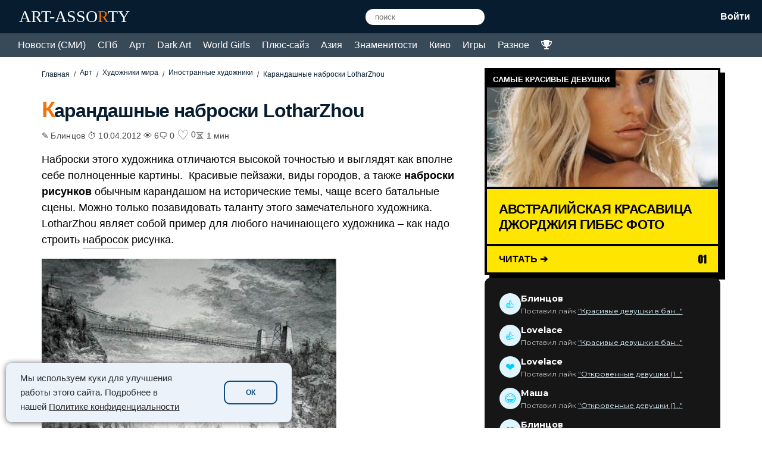

--- FILE ---
content_type: text/html; charset=UTF-8
request_url: https://art-assorty.ru/1030-karandashnye-nabroski.html
body_size: 62465
content:
<!DOCTYPE html>
<html dir="ltr" lang="ru-RU" prefix="og: https://ogp.me/ns#">
<head>
<meta charset="UTF-8">
<meta name="viewport" content="width=device-width, initial-scale=1">
	<link rel="icon" href="/favicon.ico" type="image/x-icon" />
<link rel="shortcut icon" href="/favicon.ico" type="image/x-icon" />
<link rel="apple-touch-icon" sizes="120x120" href="/favicon120.png">
<title>Карандашные наброски LotharZhou</title>
<style type="text/css"></style>		<script type="text/javascript">var heateorSlDefaultLang = 'ru_RU', heateorSlCloseIconPath = 'https://art-assorty.ru/wp-content/plugins/heateor-social-login/public/images/close.png';
		 var heateorSlSiteUrl = 'https://art-assorty.ru', heateorSlVerified = 0, heateorSlEmailPopup = 0;
		</script>
					<script> var heateorSlLoadingImgPath = 'https://art-assorty.ru/wp-content/plugins/heateor-social-login/public/../images/ajax_loader.gif'; var heateorSlAjaxUrl = 'https://art-assorty.ru/wp-admin/admin-ajax.php'; var heateorSlRedirectionUrl = 'https://art-assorty.ru/1030-karandashnye-nabroski.html'; var heateorSlRegRedirectionUrl = 'https://art-assorty.ru/1030-karandashnye-nabroski.html'; </script>
						<script> var heateorSlFBKey = '', heateorSlSameTabLogin = '1', heateorSlVerified = 0; var heateorSlAjaxUrl = 'https://art-assorty.ru/wp-admin/admin-ajax.php'; var heateorSlPopupTitle = ''; var heateorSlEmailPopup = 0; var heateorSlEmailAjaxUrl = 'https://art-assorty.ru/wp-admin/admin-ajax.php'; var heateorSlEmailPopupTitle = ''; var heateorSlEmailPopupErrorMsg = ''; var heateorSlEmailPopupUniqueId = ''; var heateorSlEmailPopupVerifyMessage = ''; var heateorSlSteamAuthUrl = ""; var heateorSlCurrentPageUrl = 'https%3A%2F%2Fart-assorty.ru%2F1030-karandashnye-nabroski.html';  var heateorMSEnabled = 0; var heateorSlTwitterAuthUrl = heateorSlSiteUrl + "?HeateorSlAuth=X&heateor_sl_redirect_to=" + heateorSlCurrentPageUrl; var heateorSlFacebookAuthUrl = heateorSlSiteUrl + "?HeateorSlAuth=Facebook&heateor_sl_redirect_to=" + heateorSlCurrentPageUrl; var heateorSlGoogleAuthUrl = heateorSlSiteUrl + "?HeateorSlAuth=Google&heateor_sl_redirect_to=" + heateorSlCurrentPageUrl; var heateorSlYoutubeAuthUrl = heateorSlSiteUrl + "?HeateorSlAuth=Youtube&heateor_sl_redirect_to=" + heateorSlCurrentPageUrl; var heateorSlLineAuthUrl = heateorSlSiteUrl + "?HeateorSlAuth=Line&heateor_sl_redirect_to=" + heateorSlCurrentPageUrl; var heateorSlLiveAuthUrl = heateorSlSiteUrl + "?HeateorSlAuth=Live&heateor_sl_redirect_to=" + heateorSlCurrentPageUrl; var heateorSlVkontakteAuthUrl = heateorSlSiteUrl + "?HeateorSlAuth=Vkontakte&heateor_sl_redirect_to=" + heateorSlCurrentPageUrl; var heateorSlLinkedinAuthUrl = heateorSlSiteUrl + "?HeateorSlAuth=Linkedin&heateor_sl_redirect_to=" + heateorSlCurrentPageUrl; var heateorSlSpotifyAuthUrl = heateorSlSiteUrl + "?HeateorSlAuth=Spotify&heateor_sl_redirect_to=" + heateorSlCurrentPageUrl; var heateorSlKakaoAuthUrl = heateorSlSiteUrl + "?HeateorSlAuth=Kakao&heateor_sl_redirect_to=" + heateorSlCurrentPageUrl; var heateorSlGithubAuthUrl = heateorSlSiteUrl + "?HeateorSlAuth=Github&heateor_sl_redirect_to=" + heateorSlCurrentPageUrl; var heateorSlWordpressAuthUrl = heateorSlSiteUrl + "?HeateorSlAuth=Wordpress&heateor_sl_redirect_to=" + heateorSlCurrentPageUrl; var heateorSlYahooAuthUrl = heateorSlSiteUrl + "?HeateorSlAuth=Yahoo&heateor_sl_redirect_to=" + heateorSlCurrentPageUrl; var heateorSlInstagramAuthUrl = heateorSlSiteUrl + "?HeateorSlAuth=Instagram&heateor_sl_redirect_to=" + heateorSlCurrentPageUrl; var heateorSlDribbbleAuthUrl = heateorSlSiteUrl + "?HeateorSlAuth=Dribbble&heateor_sl_redirect_to=" + heateorSlCurrentPageUrl; var heateorSlTwitchAuthUrl = heateorSlSiteUrl + "?HeateorSlAuth=Twitch&heateor_sl_redirect_to=" + heateorSlCurrentPageUrl; var heateorSlRedditAuthUrl = heateorSlSiteUrl + "?HeateorSlAuth=Reddit&heateor_sl_redirect_to=" + heateorSlCurrentPageUrl; var heateorSlDisqusAuthUrl = heateorSlSiteUrl + "?HeateorSlAuth=Disqus&heateor_sl_redirect_to=" + heateorSlCurrentPageUrl; var heateorSlFoursquareAuthUrl = heateorSlSiteUrl + "?HeateorSlAuth=Foursquare&heateor_sl_redirect_to=" + heateorSlCurrentPageUrl; var heateorSlDropboxAuthUrl = heateorSlSiteUrl + "?HeateorSlAuth=Dropbox&heateor_sl_redirect_to=" + heateorSlCurrentPageUrl; var heateorSlAmazonAuthUrl = heateorSlSiteUrl + "?HeateorSlAuth=Amazon&heateor_sl_redirect_to=" + heateorSlCurrentPageUrl; var heateorSlStackoverflowAuthUrl = heateorSlSiteUrl + "?HeateorSlAuth=Stackoverflow&heateor_sl_redirect_to=" + heateorSlCurrentPageUrl; var heateorSlDiscordAuthUrl = heateorSlSiteUrl + "?HeateorSlAuth=Discord&heateor_sl_redirect_to=" + heateorSlCurrentPageUrl; var heateorSlMailruAuthUrl = heateorSlSiteUrl + "?HeateorSlAuth=Mailru&heateor_sl_redirect_to=" + heateorSlCurrentPageUrl; var heateorSlYandexAuthUrl = heateorSlSiteUrl + "?HeateorSlAuth=Yandex&heateor_sl_redirect_to=" + heateorSlCurrentPageUrl ;var heateorSlOdnoklassnikiAuthUrl = heateorSlSiteUrl + "?HeateorSlAuth=Odnoklassniki&heateor_sl_redirect_to=" + heateorSlCurrentPageUrl;</script>
					<script type="text/javascript">function heateorSlLoadEvent(e ) {var t=window.onload;if ( typeof window.onload!="function" ) {window.onload=e} else {window.onload=function() {t();e()}}}</script>
			<style>img:is([sizes="auto" i], [sizes^="auto," i]) { contain-intrinsic-size: 3000px 1500px }</style>
	
		<!-- All in One SEO 4.7.5.1 - aioseo.com -->
		<meta name="description" content="Карандашные наброски LotharZhou Наброски этого художника отличаются высокой точностью и выглядят как вполне себе полноценные картины. Красивые пейзажи, виды городов, а также наброски рисунк" />
		<meta name="robots" content="max-snippet:-1, max-image-preview:large, max-video-preview:-1" />
		<meta name="keywords" content="карандашные наброски,lotharzhou,наброски рисунков" />
		<link rel="canonical" href="https://art-assorty.ru/1030-karandashnye-nabroski.html" />
		<meta name="generator" content="All in One SEO (AIOSEO) 4.7.5.1" />
		<meta property="og:locale" content="ru_RU" />
		<meta property="og:site_name" content="Новости на Арт Ассорти - СМИ, СПб, искусство, арт, плюс-сайз, знаменитости" />
		<meta property="og:type" content="article" />
		<meta property="og:title" content="Карандашные наброски LotharZhou" />
		<meta property="og:description" content="Карандашные наброски LotharZhou Наброски этого художника отличаются высокой точностью и выглядят как вполне себе полноценные картины. Красивые пейзажи, виды городов, а также наброски рисунк" />
		<meta property="og:url" content="https://art-assorty.ru/1030-karandashnye-nabroski.html" />
		<meta property="og:image" content="https://art-assorty.ru/wp-content/uploads/2019/07/1333951059_08_10_2008_0794580001223448237_lotharzhou.jpg" />
		<meta property="og:image:secure_url" content="https://art-assorty.ru/wp-content/uploads/2019/07/1333951059_08_10_2008_0794580001223448237_lotharzhou.jpg" />
		<meta property="og:image:width" content="600" />
		<meta property="og:image:height" content="847" />
		<meta property="article:published_time" content="2012-04-10T06:54:09+00:00" />
		<meta property="article:modified_time" content="2020-09-19T14:55:46+00:00" />
		<meta name="google" content="nositelinkssearchbox" />
		<!-- All in One SEO -->

<link rel='dns-prefetch' href='//fonts.googleapis.com' />
<link rel="alternate" type="application/rss+xml" title="Новости на Арт Ассорти - СМИ, СПб, искусство, арт, плюс-сайз, знаменитости &raquo; Лента комментариев к &laquo;Карандашные наброски LotharZhou&raquo;" href="https://art-assorty.ru/1030-karandashnye-nabroski.html/feed" />
<link rel='stylesheet' id='wp-block-library-css' href='https://art-assorty.ru/wp-includes/css/dist/block-library/style.min.css?ver=6.7.1' type='text/css' media='all' />
<style id='classic-theme-styles-inline-css' type='text/css'>
/*! This file is auto-generated */
.wp-block-button__link{color:#fff;background-color:#32373c;border-radius:9999px;box-shadow:none;text-decoration:none;padding:calc(.667em + 2px) calc(1.333em + 2px);font-size:1.125em}.wp-block-file__button{background:#32373c;color:#fff;text-decoration:none}
</style>
<style id='global-styles-inline-css' type='text/css'>
:root{--wp--preset--aspect-ratio--square: 1;--wp--preset--aspect-ratio--4-3: 4/3;--wp--preset--aspect-ratio--3-4: 3/4;--wp--preset--aspect-ratio--3-2: 3/2;--wp--preset--aspect-ratio--2-3: 2/3;--wp--preset--aspect-ratio--16-9: 16/9;--wp--preset--aspect-ratio--9-16: 9/16;--wp--preset--color--black: #000000;--wp--preset--color--cyan-bluish-gray: #abb8c3;--wp--preset--color--white: #ffffff;--wp--preset--color--pale-pink: #f78da7;--wp--preset--color--vivid-red: #cf2e2e;--wp--preset--color--luminous-vivid-orange: #ff6900;--wp--preset--color--luminous-vivid-amber: #fcb900;--wp--preset--color--light-green-cyan: #7bdcb5;--wp--preset--color--vivid-green-cyan: #00d084;--wp--preset--color--pale-cyan-blue: #8ed1fc;--wp--preset--color--vivid-cyan-blue: #0693e3;--wp--preset--color--vivid-purple: #9b51e0;--wp--preset--gradient--vivid-cyan-blue-to-vivid-purple: linear-gradient(135deg,rgba(6,147,227,1) 0%,rgb(155,81,224) 100%);--wp--preset--gradient--light-green-cyan-to-vivid-green-cyan: linear-gradient(135deg,rgb(122,220,180) 0%,rgb(0,208,130) 100%);--wp--preset--gradient--luminous-vivid-amber-to-luminous-vivid-orange: linear-gradient(135deg,rgba(252,185,0,1) 0%,rgba(255,105,0,1) 100%);--wp--preset--gradient--luminous-vivid-orange-to-vivid-red: linear-gradient(135deg,rgba(255,105,0,1) 0%,rgb(207,46,46) 100%);--wp--preset--gradient--very-light-gray-to-cyan-bluish-gray: linear-gradient(135deg,rgb(238,238,238) 0%,rgb(169,184,195) 100%);--wp--preset--gradient--cool-to-warm-spectrum: linear-gradient(135deg,rgb(74,234,220) 0%,rgb(151,120,209) 20%,rgb(207,42,186) 40%,rgb(238,44,130) 60%,rgb(251,105,98) 80%,rgb(254,248,76) 100%);--wp--preset--gradient--blush-light-purple: linear-gradient(135deg,rgb(255,206,236) 0%,rgb(152,150,240) 100%);--wp--preset--gradient--blush-bordeaux: linear-gradient(135deg,rgb(254,205,165) 0%,rgb(254,45,45) 50%,rgb(107,0,62) 100%);--wp--preset--gradient--luminous-dusk: linear-gradient(135deg,rgb(255,203,112) 0%,rgb(199,81,192) 50%,rgb(65,88,208) 100%);--wp--preset--gradient--pale-ocean: linear-gradient(135deg,rgb(255,245,203) 0%,rgb(182,227,212) 50%,rgb(51,167,181) 100%);--wp--preset--gradient--electric-grass: linear-gradient(135deg,rgb(202,248,128) 0%,rgb(113,206,126) 100%);--wp--preset--gradient--midnight: linear-gradient(135deg,rgb(2,3,129) 0%,rgb(40,116,252) 100%);--wp--preset--font-size--small: 13px;--wp--preset--font-size--medium: 20px;--wp--preset--font-size--large: 36px;--wp--preset--font-size--x-large: 42px;--wp--preset--spacing--20: 0.44rem;--wp--preset--spacing--30: 0.67rem;--wp--preset--spacing--40: 1rem;--wp--preset--spacing--50: 1.5rem;--wp--preset--spacing--60: 2.25rem;--wp--preset--spacing--70: 3.38rem;--wp--preset--spacing--80: 5.06rem;--wp--preset--shadow--natural: 6px 6px 9px rgba(0, 0, 0, 0.2);--wp--preset--shadow--deep: 12px 12px 50px rgba(0, 0, 0, 0.4);--wp--preset--shadow--sharp: 6px 6px 0px rgba(0, 0, 0, 0.2);--wp--preset--shadow--outlined: 6px 6px 0px -3px rgba(255, 255, 255, 1), 6px 6px rgba(0, 0, 0, 1);--wp--preset--shadow--crisp: 6px 6px 0px rgba(0, 0, 0, 1);}:where(.is-layout-flex){gap: 0.5em;}:where(.is-layout-grid){gap: 0.5em;}body .is-layout-flex{display: flex;}.is-layout-flex{flex-wrap: wrap;align-items: center;}.is-layout-flex > :is(*, div){margin: 0;}body .is-layout-grid{display: grid;}.is-layout-grid > :is(*, div){margin: 0;}:where(.wp-block-columns.is-layout-flex){gap: 2em;}:where(.wp-block-columns.is-layout-grid){gap: 2em;}:where(.wp-block-post-template.is-layout-flex){gap: 1.25em;}:where(.wp-block-post-template.is-layout-grid){gap: 1.25em;}.has-black-color{color: var(--wp--preset--color--black) !important;}.has-cyan-bluish-gray-color{color: var(--wp--preset--color--cyan-bluish-gray) !important;}.has-white-color{color: var(--wp--preset--color--white) !important;}.has-pale-pink-color{color: var(--wp--preset--color--pale-pink) !important;}.has-vivid-red-color{color: var(--wp--preset--color--vivid-red) !important;}.has-luminous-vivid-orange-color{color: var(--wp--preset--color--luminous-vivid-orange) !important;}.has-luminous-vivid-amber-color{color: var(--wp--preset--color--luminous-vivid-amber) !important;}.has-light-green-cyan-color{color: var(--wp--preset--color--light-green-cyan) !important;}.has-vivid-green-cyan-color{color: var(--wp--preset--color--vivid-green-cyan) !important;}.has-pale-cyan-blue-color{color: var(--wp--preset--color--pale-cyan-blue) !important;}.has-vivid-cyan-blue-color{color: var(--wp--preset--color--vivid-cyan-blue) !important;}.has-vivid-purple-color{color: var(--wp--preset--color--vivid-purple) !important;}.has-black-background-color{background-color: var(--wp--preset--color--black) !important;}.has-cyan-bluish-gray-background-color{background-color: var(--wp--preset--color--cyan-bluish-gray) !important;}.has-white-background-color{background-color: var(--wp--preset--color--white) !important;}.has-pale-pink-background-color{background-color: var(--wp--preset--color--pale-pink) !important;}.has-vivid-red-background-color{background-color: var(--wp--preset--color--vivid-red) !important;}.has-luminous-vivid-orange-background-color{background-color: var(--wp--preset--color--luminous-vivid-orange) !important;}.has-luminous-vivid-amber-background-color{background-color: var(--wp--preset--color--luminous-vivid-amber) !important;}.has-light-green-cyan-background-color{background-color: var(--wp--preset--color--light-green-cyan) !important;}.has-vivid-green-cyan-background-color{background-color: var(--wp--preset--color--vivid-green-cyan) !important;}.has-pale-cyan-blue-background-color{background-color: var(--wp--preset--color--pale-cyan-blue) !important;}.has-vivid-cyan-blue-background-color{background-color: var(--wp--preset--color--vivid-cyan-blue) !important;}.has-vivid-purple-background-color{background-color: var(--wp--preset--color--vivid-purple) !important;}.has-black-border-color{border-color: var(--wp--preset--color--black) !important;}.has-cyan-bluish-gray-border-color{border-color: var(--wp--preset--color--cyan-bluish-gray) !important;}.has-white-border-color{border-color: var(--wp--preset--color--white) !important;}.has-pale-pink-border-color{border-color: var(--wp--preset--color--pale-pink) !important;}.has-vivid-red-border-color{border-color: var(--wp--preset--color--vivid-red) !important;}.has-luminous-vivid-orange-border-color{border-color: var(--wp--preset--color--luminous-vivid-orange) !important;}.has-luminous-vivid-amber-border-color{border-color: var(--wp--preset--color--luminous-vivid-amber) !important;}.has-light-green-cyan-border-color{border-color: var(--wp--preset--color--light-green-cyan) !important;}.has-vivid-green-cyan-border-color{border-color: var(--wp--preset--color--vivid-green-cyan) !important;}.has-pale-cyan-blue-border-color{border-color: var(--wp--preset--color--pale-cyan-blue) !important;}.has-vivid-cyan-blue-border-color{border-color: var(--wp--preset--color--vivid-cyan-blue) !important;}.has-vivid-purple-border-color{border-color: var(--wp--preset--color--vivid-purple) !important;}.has-vivid-cyan-blue-to-vivid-purple-gradient-background{background: var(--wp--preset--gradient--vivid-cyan-blue-to-vivid-purple) !important;}.has-light-green-cyan-to-vivid-green-cyan-gradient-background{background: var(--wp--preset--gradient--light-green-cyan-to-vivid-green-cyan) !important;}.has-luminous-vivid-amber-to-luminous-vivid-orange-gradient-background{background: var(--wp--preset--gradient--luminous-vivid-amber-to-luminous-vivid-orange) !important;}.has-luminous-vivid-orange-to-vivid-red-gradient-background{background: var(--wp--preset--gradient--luminous-vivid-orange-to-vivid-red) !important;}.has-very-light-gray-to-cyan-bluish-gray-gradient-background{background: var(--wp--preset--gradient--very-light-gray-to-cyan-bluish-gray) !important;}.has-cool-to-warm-spectrum-gradient-background{background: var(--wp--preset--gradient--cool-to-warm-spectrum) !important;}.has-blush-light-purple-gradient-background{background: var(--wp--preset--gradient--blush-light-purple) !important;}.has-blush-bordeaux-gradient-background{background: var(--wp--preset--gradient--blush-bordeaux) !important;}.has-luminous-dusk-gradient-background{background: var(--wp--preset--gradient--luminous-dusk) !important;}.has-pale-ocean-gradient-background{background: var(--wp--preset--gradient--pale-ocean) !important;}.has-electric-grass-gradient-background{background: var(--wp--preset--gradient--electric-grass) !important;}.has-midnight-gradient-background{background: var(--wp--preset--gradient--midnight) !important;}.has-small-font-size{font-size: var(--wp--preset--font-size--small) !important;}.has-medium-font-size{font-size: var(--wp--preset--font-size--medium) !important;}.has-large-font-size{font-size: var(--wp--preset--font-size--large) !important;}.has-x-large-font-size{font-size: var(--wp--preset--font-size--x-large) !important;}
:where(.wp-block-post-template.is-layout-flex){gap: 1.25em;}:where(.wp-block-post-template.is-layout-grid){gap: 1.25em;}
:where(.wp-block-columns.is-layout-flex){gap: 2em;}:where(.wp-block-columns.is-layout-grid){gap: 2em;}
:root :where(.wp-block-pullquote){font-size: 1.5em;line-height: 1.6;}
</style>
<link rel='stylesheet' id='msp-google-fonts-css' href='https://fonts.googleapis.com/css2?family=Anton&#038;family=Archivo+Black&#038;family=Bangers&#038;family=Bodoni+Moda:ital,wght@0,400;0,600;1,400&#038;family=Cinzel:wght@400;600&#038;family=Cormorant+Garamond:ital,wght@0,400;0,600;1,400&#038;family=Creepster&#038;family=Didact+Gothic&#038;family=Fredoka+One&#038;family=Italiana&#038;family=Marcellus&#038;family=Montserrat:wght@200;300;400;700;900&#038;family=Permanent+Marker&#038;family=Playfair+Display:ital,wght@0,400;0,600;1,400&#038;family=Righteous&#038;family=Russo+One&#038;family=Special+Elite&#038;display=swap' type='text/css' media='all' />
<link rel='stylesheet' id='msp-style-css' href='https://art-assorty.ru/wp-content/plugins/my-super-poll/style.css?ver=5.1' type='text/css' media='all' />
<link rel='stylesheet' id='rpt_front_style-css' href='https://art-assorty.ru/wp-content/plugins/related-posts-thumbnails/assets/css/front.css?ver=4.2.1' type='text/css' media='all' />
<link rel='stylesheet' id='theme-my-login-css' href='https://art-assorty.ru/wp-content/plugins/theme-my-login/assets/styles/theme-my-login.min.css?ver=7.1.14' type='text/css' media='all' />
<link rel='stylesheet' id='art-assorty-style-css' href='https://art-assorty.ru/wp-content/themes/assorty/style.css?ver=1768537530' type='text/css' media='all' />
<link rel='stylesheet' id='heateor_sl_frontend_css-css' href='https://art-assorty.ru/wp-content/plugins/heateor-social-login/public/css/heateor-social-login-public.css?ver=1.1.39' type='text/css' media='all' />
<link rel='stylesheet' id='dashicons-css' href='https://art-assorty.ru/wp-includes/css/dashicons.min.css?ver=6.7.1' type='text/css' media='all' />
<link rel='stylesheet' id='thickbox-css' href='https://art-assorty.ru/wp-includes/js/thickbox/thickbox.css?ver=6.7.1' type='text/css' media='all' />
<script type="text/javascript" src="https://art-assorty.ru/wp-includes/js/jquery/jquery.min.js?ver=3.7.1" id="jquery-core-js"></script>
<script type="text/javascript" id="jquery-core-js-after">
/* <![CDATA[ */

        function mspVote(id) {
            var container = document.getElementById('msp-poll-'+id);
            var radio = container.querySelector('input[name="msp_vote_'+id+'"]:checked');
            var msgBox = container.querySelector('.msp-message');
            var loader = container.querySelector('.msp-loader');
            var optionsBlock = container.querySelector('.poll-options');
            var resultsBlock = container.querySelector('.poll-results');
            var nonce = container.getAttribute('data-nonce');

            msgBox.innerHTML = '';
            if(!radio) return;

            optionsBlock.style.opacity = '0.5';
            optionsBlock.style.pointerEvents = 'none';
            if(loader) loader.style.display = 'block';
            
            var formData = new FormData();
            formData.append('action', 'msp_submit_vote');
            formData.append('poll_id', id);
            formData.append('answer_key', radio.value);
            formData.append('security', nonce);

            fetch('https://art-assorty.ru/wp-admin/admin-ajax.php', { method: 'POST', body: formData })
            .then(response => response.json())
            .then(data => {
                if(data.success) {
                    optionsBlock.style.display = 'none';
                    resultsBlock.style.display = 'flex';
                    resultsBlock.style.flexDirection = 'column';
                    resultsBlock.innerHTML = data.data.html;
                    container.classList.add('voted');
                } else {
                    optionsBlock.style.opacity = '1';
                    optionsBlock.style.pointerEvents = 'auto';
                    if(loader) loader.style.display = 'none';
                    msgBox.innerHTML = '<span style="color:red">' + (data.data.message || 'Ошибка') + '</span>';
                }
            })
            .catch(error => { console.error(error); });
        }
    
/* ]]> */
</script>
<script type="text/javascript" src="https://art-assorty.ru/wp-includes/js/jquery/jquery-migrate.min.js?ver=3.4.1" id="jquery-migrate-js"></script>
<link rel="https://api.w.org/" href="https://art-assorty.ru/wp-json/" /><link rel="alternate" title="JSON" type="application/json" href="https://art-assorty.ru/wp-json/wp/v2/posts/1030" /><link rel="alternate" title="oEmbed (JSON)" type="application/json+oembed" href="https://art-assorty.ru/wp-json/oembed/1.0/embed?url=https%3A%2F%2Fart-assorty.ru%2F1030-karandashnye-nabroski.html" />
<link rel="alternate" title="oEmbed (XML)" type="text/xml+oembed" href="https://art-assorty.ru/wp-json/oembed/1.0/embed?url=https%3A%2F%2Fart-assorty.ru%2F1030-karandashnye-nabroski.html&#038;format=xml" />
<style>
		/* Стили для статуса места в рейтинге - Очищенные */
		.pvc-rank-clean {
			margin: 15px 0;
			font-weight: normal; /* Обычный шрифт */
			color: #333;
			line-height: 1.6;
		}
		.pvc-rank-inline-link {
			font-size: 0.9em;
			color: #0073aa;
			text-decoration: none;
			margin-left: 5px;
		}
		.pvc-rank-inline-link:hover {
			text-decoration: underline;
		}
		
		/* Стили для страницы ТОП-10 */
		.pvc-section{margin-bottom:50px;}
		.pvc-list{border-top:1px solid #eee;}
		.pvc-item{display:flex;align-items:center;padding:15px 0;border-bottom:1px solid #eee;gap:20px;}
		.pvc-rank-num{font-size:2em;font-weight:bold;color:#ddd;min-width:40px;text-align:center;}
		.pvc-img-wrap{width:100px;flex-shrink:0;}
		.pvc-thumb-img{width:100%;height:auto;border-radius:4px;}
		.pvc-no-thumb{width:100px;height:70px;background:#f0f0f0;border-radius:4px;}
		.pvc-content{flex-grow:1;}
		.pvc-title{margin:0 0 5px;font-size:1.1em;line-height:1.2;}
		.pvc-title a{text-decoration:none;color:#333;}
		.pvc-excerpt{font-size:0.85em;color:#666;}
		.pvc-stats{min-width:100px;text-align:right;}
		.pvc-stat-total{font-size:1.4em;font-weight:bold;color:#333;line-height:1;}
		.pvc-stat-total small, .pvc-stat-period small{display:block;font-size:0.5em;color:#999;}
		.pvc-stat-period{font-size:1em;color:#28a745;font-weight:bold;margin-top:5px;}
		@media(max-width:600px){ .pvc-item{flex-wrap:wrap;} .pvc-stats{width:100%;text-align:left;display:flex;gap:20px;margin-top:10px;} }
		</style>        <style>
            #related_posts_thumbnails li {
                border-right: 1px solid #ffffff;
                background-color: #ffffff            }

            #related_posts_thumbnails li:hover {
                background-color: #64a9dc;
            }

            .relpost_content {
                font-size: 16px;
                color: #000000;
            }

            .relpost-block-single {
                background-color: #ffffff;
                border-right: 1px solid #ffffff;
                border-left: 1px solid #ffffff;
                margin-right: -1px;
            }

            .relpost-block-single:hover {
                background-color: #64a9dc;
            }
        </style>

        <style>
.ups-reactions button { border: none; background: none; cursor: pointer; font-size: 30px; padding: 8px 0px 27px 0px; }
.ups-reactions button span { font-size: 16px; color: #000; margin-left: 13px; vertical-align: middle; }
</style>
<style>
.ups-premium-blur-wrapper { position: relative; overflow: hidden; margin: 15px 0; }
.ups-premium-blur-content { filter: blur(9px); pointer-events: none; user-select: none; }
.ups-premium-overlay { position: absolute; top: 50%; left: 50%; transform: translate(-50%, -50%);
    background: rgba(6, 249, 165, 0.8); color: #fff; padding: 20px 30px; border-radius: 10px; text-align: center;
    font-size: 16px; font-weight: bold; z-index: 10; width: 80%; max-width: 400px; line-height: 1.4; }
</style>
<style>
.ups-adult-blur-wrapper { position: relative; overflow: hidden; margin: 15px 0; }
.ups-adult-blur-content { filter: blur(10px); pointer-events: none; user-select: none; transition: filter 0.3s ease; }
.ups-adult-overlay { position: absolute; top: 50%; left: 50%; transform: translate(-50%, -50%);
    background: rgba(255, 0, 0, 0.85); color: #fff; padding: 18px 25px; border-radius: 8px; text-align: center;
    font-size: 16px; font-weight: bold; z-index: 10; width: 90%; max-width: 400px; cursor: pointer; line-height: 1.4; }
.ups-adult-blur-wrapper.ups-unlocked .ups-adult-blur-content { filter: none; pointer-events: auto; user-select: auto; }
.ups-adult-blur-wrapper.ups-unlocked .ups-adult-overlay { display: none; }
</style>
<style>
/* Ваши стили */
.style-gradient-widget {
    position: relative; 
    background: #161616; 
    border-radius: 10px; 
    z-index: 1; 
    padding: 25px; 
    color: #fff;
    font-family: 'Montserrat', sans-serif;
}
.style-gradient-widget::before {
    content: ""; position: absolute; 
    inset: -2px; border-radius: 12px; 
    background: linear-gradient(45deg, #ff00cc, #3333ff, #00ccff); 
    z-index: -1; 
    filter: blur(2px);
}
.grad-item { display: flex; align-items: center; gap: 15px; margin-bottom: 15px; }
.grad-item:last-child { margin-bottom: 0; }
.grad-icon {
    width: 36px; height: 36px; 
    background: #dff5ff; border-radius: 50%; 
    display: flex; align-items: center; justify-content: center; 
    color: #00ccff; font-size: 1.2rem; /* Чуть увеличил для эмодзи */
    flex-shrink: 0;
}
.grad-text { font-size: 0.9rem; font-weight: bold; margin-bottom: 2px; color: #fff; }
.grad-sub { font-size: 0.75rem; color: #ccc; line-height: 1.3; }
.grad-sub a { color: #dff5ff; text-decoration: underline; transition: color 0.2s; }
.grad-sub a:hover { color: #dff5ff; }
</style>
<style>
/* Стили для уведомления в посте */
.king-alert-box {
    background: #64748b;
    border-left: 8px solid #071c2f;
    padding: 20px;
    font-size: 14px;
    line-height: 1.1;
    margin: 10px 0;
    color: #f8fafc;
    text-align: left; /* Центрируем текст */
    display: block;     /* Убираем "столбцы", делаем обычным блоком */
}

/* Отступы между строками */
.king-alert-box .king-row {
    margin-bottom: 8px;
}
.king-alert-box .king-row:last-child {
    margin-bottom: 0;
}

/* Стили для цифр */
.king-rank-num { font-size: 18px; font-weight: bold; color:#f8fafc; }
.king-likes-num { font-weight: bold; }
.king-alert-box a { text-decoration: underline; color:#fef3c7; font-weight: bold; }

/* Стили для списка Топ-50 */
.king-list-wrapper {
    display: flex;
    flex-direction: column;
    gap: 15px;
    margin-top: 20px;
}
.king-item {
    display: flex;
    align-items: center;
    background: #fff;
    border-radius: 10px;
    padding: 10px 20px;
    box-shadow: 0 4px 6px rgba(0,0,0,0.05);
    border: 1px solid #eee;
    transition: transform 0.2s;
}
.king-item:hover { transform: translateY(-2px); box-shadow: 0 6px 12px rgba(0,0,0,0.1); }

/* Номер в рейтинге */
.king-item-rank {
    font-size: 32px;
    font-weight: 900;
    color: #39485d;
    width: 60px;
    text-align: center;
    flex-shrink: 0;
    line-height: 1;
    -webkit-text-stroke: 1px #071c2f;
}
/* Топ-3 раскрасим */
.king-item:nth-child(1) .king-item-rank { color: #a5ef06; -webkit-text-stroke: 1px #208f45; }
.king-item:nth-child(2) .king-item-rank { color: #64a9dc; -webkit-text-stroke: 1px #00008b; }
.king-item:nth-child(3) .king-item-rank { color: #ef5c2f; -webkit-text-stroke: 1px #d30518; }

/* Превью */
.king-item-thumb {
    width: 80px;
    height: 80px;
    flex-shrink: 0;
    margin-right: 20px;
    border-radius: 8px;
    overflow: hidden;
}
.king-item-thumb img {
    width: 100%;
    height: 100%;
    object-fit: cover;
}

/* Текст */
.king-item-content { flex-grow: 1; margin-right: 20px; }
.king-item-title { font-size: 18px; font-weight: bold; text-decoration: none; color: #000; display: block; margin-bottom: 5px; }
.king-item-excerpt { font-size: 14px; color: #666; }

/* Лайки справа */
.king-item-likes {
    font-size: 24px;
    font-weight: bold;
    color: #fe0000;
    white-space: nowrap;
}
.king-item-likes .heart { font-size: 24px; }

/* Адаптив для мобильных */
@media (max-width: 600px) {
    .king-item { flex-wrap: wrap; text-align: center; justify-content: center; padding: 15px; }
    .king-item-rank { width: 100%; margin-bottom: 10px; font-size: 24px; }
    .king-item-thumb { margin: 0 auto 10px auto; }
    .king-item-content { margin: 0 0 10px 0; width: 100%; }
    .king-alert-box { flex-direction: column; text-align: center; }
}
</style>
    <style>
        /* --- Личный кабинет --- */
        .subs-list-container h3 {
            margin-bottom: 15px;
            font-size: 18px;
        }
        .subs-item {
            display: flex;
            justify-content: space-between;
            align-items: center;
            padding: 12px 0;
            border-bottom: 1px solid #eee;
        }
        
        /* Блок ссылки (Иконка + Название + Кружок) */
        .subs-link-wrapper {
            display: flex;
            align-items: center;
            gap: 10px;
            text-decoration: none;
            color: inherit;
            transition: opacity 0.2s;
        }
        .subs-link-wrapper:hover {
            opacity: 0.8;
        }
        
        /* Иконка категории */
        .subs-cat-icon {
            width: 30px;
            height: 30px;
            object-fit: cover; /* Чтобы картинка не сплющивалась */
            border-radius: 50%; /* Круглая картинка */
            border: 1px solid #ddd;
        }

        .subs-cat-name {
            font-weight: 600;
            font-size: 16px;
            color: #333;
        }

        /* Кружок в ЛК (Желтый с обводкой) */
        .subs-badge-dash {
            background-color: #f1c40f; 
            color: #333;               
            border: 1px solid #071c2f; 
            border-radius: 50%;
            min-width: 24px;
            height: 24px;
            padding: 0 5px;
            box-sizing: border-box;
            display: flex;
            align-items: center;
            justify-content: center;
            font-size: 12px;
            font-weight: bold;
            line-height: 1;
        }

        /* --- Шапка сайта --- */
        .subs-badge-header-link {
            text-decoration: none;
            border: none;
            display: inline-block;
            vertical-align: middle;
            margin-right: -5px;
        }
        .subs-badge-yellow {
            background-color: #f1c40f; 
            color: #333;
            border-radius: 50%;
            width: 20px;
            height: 20px;
            display: flex;
            align-items: center;
            justify-content: center;
            font-size: 11px;
            font-weight: bold;
            line-height: 1;
			padding-right: 1px;
			padding-top: 1px;
        }

        /* --- Кнопки --- */
        .subs-actions {
            display: flex;
            gap: 10px;
            align-items: center;
        }
        .subs-btn {
            padding: 10px 20px;
            background: #3498db;
            color: #fff;
            border: none;
            cursor: pointer;
            border-radius: 30px;
            font-size: 14px;
            transition: background 0.3s;
            outline: none;
        }
        .subs-btn:hover {
            background: #2980b9;
        }
        .subs-btn.subscribed {
            background: #95a5a6;
        }
        .subs-btn.subscribed:hover {
            background: #7f8c8d;
        }
        .subs-btn-small {
            font-size: 12px;
            padding: 6px 12px;
            cursor: pointer;
            background: #ecf0f1;
            border: 1px solid #bdc3c7;
            border-radius: 20px;
            color: #333;
        }
        .subs-btn-small:hover {
            background: #bdc3c7;
        }
        .subs-mark-read {
            background: none;
            border: 1px solid #27ae60;
            border-radius: 50%;
            width: 26px;
            height: 26px;
            cursor: pointer;
            color: #27ae60;
            display: flex;
            align-items: center;
            justify-content: center;
            transition: 0.2s;
        }
        .subs-mark-read:hover {
            background: #27ae60;
            color: #fff;
        }
    </style>
    <link rel="icon" href="https://art-assorty.ru/wp-content/uploads/2018/08/favicon.png" sizes="32x32" />
<link rel="icon" href="https://art-assorty.ru/wp-content/uploads/2018/08/favicon.png" sizes="192x192" />
<link rel="apple-touch-icon" href="https://art-assorty.ru/wp-content/uploads/2018/08/favicon.png" />
<meta name="msapplication-TileImage" content="https://art-assorty.ru/wp-content/uploads/2018/08/favicon.png" />
<style>
.ai-viewports                 {--ai: 1;}
.ai-viewport-3                { display: none !important;}
.ai-viewport-2                { display: none !important;}
.ai-viewport-1                { display: inherit !important;}
.ai-viewport-0                { display: none !important;}
@media (min-width: 768px) and (max-width: 979px) {
.ai-viewport-1                { display: none !important;}
.ai-viewport-2                { display: inherit !important;}
}
@media (max-width: 767px) {
.ai-viewport-1                { display: none !important;}
.ai-viewport-3                { display: inherit !important;}
}
</style>
<!-- Yandex.RTB -->
<script>window.yaContextCb=window.yaContextCb||[]</script>
<script src="https://yandex.ru/ads/system/context.js" async></script>
</head>
<body class="post-template-default single single-post postid-1030 single-format-standard">

<header>
  <div class="header-top container">
    <div class="flexnav">
       
        <div class="fontst">
          <a href="https://art-assorty.ru">ART-ASSO<span class="fontstr">R</span>TY</a>
        </div>
          </div>
	  
	  <div class="search-container">
      <form role="search" method="get" class="search-form" action="https://art-assorty.ru/">
        <input type="search" class="search-field" placeholder="поиск" value="" name="s" />
      </form>
    </div>
	  
	  <div class="powerwp-header-letter" style="display: flex; align-items: center; gap: 6px;">
		  		 <a href="https://art-assorty.ru/dashboard" title="Количество непрочитанных сообщений">
    <span id="ccd-notification-counter" style="position: relative;display:none;background: red;color: white;border-radius: 50%;font-size: 10px;min-width: 20px;height: 20px;text-align: center;font-weight: bold;padding-top:6px;padding-right:6px;margin-right:3px;margin-top:10px;"></span>
</a> 
		  
    <div class="powerwp-login-block">
        <a href="https://art-assorty.ru/login" class="powerwp-login-link">Войти</a>
    </div>
</div>  
  </div>

	<nav class="app-navigation-bar container" id="app-nav-root">
  <ul id="menu-max" class="top-links-row"><li id="menu-item-95257" class="menu-item menu-item-type-taxonomy menu-item-object-category menu-item-95257"><a href="https://art-assorty.ru/news">Новости (СМИ)</a></li>
<li id="menu-item-95258" class="menu-item menu-item-type-taxonomy menu-item-object-category menu-item-95258"><a href="https://art-assorty.ru/peterburg">СПб</a></li>
<li id="menu-item-95259" class="menu-item menu-item-type-taxonomy menu-item-object-category current-post-ancestor menu-item-95259"><a href="https://art-assorty.ru/culture">Арт</a></li>
<li id="menu-item-95260" class="menu-item menu-item-type-taxonomy menu-item-object-category menu-item-95260"><a href="https://art-assorty.ru/darkart">Dark Art</a></li>
<li id="menu-item-95261" class="menu-item menu-item-type-taxonomy menu-item-object-category menu-item-95261"><a href="https://art-assorty.ru/woman">World Girls</a></li>
<li id="menu-item-95262" class="menu-item menu-item-type-taxonomy menu-item-object-category menu-item-95262"><a href="https://art-assorty.ru/curvy-girls">Плюс-сайз</a></li>
<li id="menu-item-95313" class="menu-item menu-item-type-taxonomy menu-item-object-category menu-item-95313"><a href="https://art-assorty.ru/asia">Азия</a></li>
<li id="menu-item-95263" class="menu-item menu-item-type-taxonomy menu-item-object-category menu-item-95263"><a href="https://art-assorty.ru/celebrities">Знаменитости</a></li>
<li id="menu-item-95264" class="menu-item menu-item-type-taxonomy menu-item-object-category menu-item-95264"><a href="https://art-assorty.ru/art-media">Кино</a></li>
<li id="menu-item-95265" class="menu-item menu-item-type-taxonomy menu-item-object-category menu-item-95265"><a href="https://art-assorty.ru/games">Игры</a></li>
<li id="menu-item-95266" class="menu-item menu-item-type-taxonomy menu-item-object-category menu-item-95266"><a href="https://art-assorty.ru/from-users">Разное</a></li>
<li id="menu-item-97421" class="menu-item menu-item-type-post_type menu-item-object-page menu-item-97421"><a href="https://art-assorty.ru/top-posts"><i class="fa fa-trophy" aria-hidden="true"></i></a></li>
</ul>  
  <!-- Кнопка Аккордеона -->
  <button class="nav-more-trigger" id="nav-trigger-btn" aria-label="Показать больше">
    <span>&#9776; Меню</span>
  </button>
</nav>
	
</header>

<div class="container-main"><div class="content">
        <article id="post-1030" class="post-1030 post type-post status-publish format-standard has-post-thumbnail hentry category-other-artists">
			<nav aria-label="Breadcrumb"><ul class="breadcrumbs-signature" itemscope itemtype="https://schema.org/BreadcrumbList"><li itemprop="itemListElement" itemscope itemtype="https://schema.org/ListItem">
                    <a href="https://art-assorty.ru/" itemprop="item"><span itemprop="name">Главная</span></a>
                    <meta itemprop="position" content="1" />
                 </li><li itemprop="itemListElement" itemscope itemtype="https://schema.org/ListItem">
                    <a href="https://art-assorty.ru/culture" itemprop="item"><span itemprop="name">Арт</span></a>
                    <meta itemprop="position" content="2" />
                 </li><li itemprop="itemListElement" itemscope itemtype="https://schema.org/ListItem">
                    <a href="https://art-assorty.ru/culture/artists" itemprop="item"><span itemprop="name">Художники мира</span></a>
                    <meta itemprop="position" content="3" />
                 </li><li itemprop="itemListElement" itemscope itemtype="https://schema.org/ListItem">
                    <a href="https://art-assorty.ru/culture/artists/other-artists" itemprop="item"><span itemprop="name">Иностранные художники</span></a>
                    <meta itemprop="position" content="4" />
                 </li><li itemprop="itemListElement" itemscope itemtype="https://schema.org/ListItem">
                        <span class="current-signature" itemprop="name">Карандашные наброски LotharZhou</span>
                        <meta itemprop="position" content="5" />
                    </li></ul></nav>			<!--noindex--><!--/noindex-->
            <h1 class="entry-title">Карандашные наброски LotharZhou</h1>
			<!--noindex--><div class="horizontal-container2">
✎ Блинцов  
⏱ 10.04.2012			👁 6	<span class="post-comments123"> 🗨 0&nbsp;</span>		<div class="post-reactions">
    <span class="heart">♡</span> 0</div>
		
<div class="reading-time">
    ⏳ 1 мин</div>	
	</div><!--/noindex-->
            <div class="entry-content"><div class='code-block code-block-7' style='margin: 8px auto; text-align: center; display: block; clear: both;'>
<!-- Yandex.RTB R-A-79218-88 -->
<script>
window.yaContextCb.push(()=>{
	Ya.Context.AdvManager.render({
		"blockId": "R-A-79218-88",
		"type": "fullscreen",
		"platform": "touch"
	})
})
</script></div>
<p>Наброски этого художника отличаются высокой точностью и выглядят как вполне себе полноценные картины.  Красивые пейзажи, виды городов, а также <strong>наброски рисунков</strong> обычным карандашом на исторические темы, чаще всего батальные сцены. Можно только позавидовать таланту этого замечательного художника. LotharZhou являет собой пример для любого начинающего художника – как надо строить <a href="https://art-assorty.ru/191-bryullov-sepii-gornye-ohotniki.html">набросок</a> рисунка.</p>
<p><img decoding="async" title="" src="https://art-assorty.ru/uploads/posts/2012-04/1333951059_08_10_2008_0794580001223448237_lotharzhou.jpg" alt="" /></p>
<p>&gt;<img decoding="async" title="" src="https://art-assorty.ru/uploads/posts/2012-04/1333951052_08_10_2008_0802166001223448237_lotharzhou.jpg" alt="" /><div class='code-block code-block-3' style='margin: 8px auto; text-align: center; display: block; clear: both;'>
<!-- Yandex.RTB R-A-79218-75 -->
<div id="yandex_rtb_R-A-79218-75"></div>
<script>window.yaContextCb.push(()=>{
	Ya.Context.AdvManager.render({
		"blockId": "R-A-79218-75",
		"renderTo": "yandex_rtb_R-A-79218-75"
	})
})
</script></div>
</p>
<p><img decoding="async" title="" src="https://art-assorty.ru/uploads/posts/2012-04/1333951050_08_10_2008_0806134001223448237_lotharzhou.jpg" alt="" /></p>
<p><img decoding="async" title="" src="https://art-assorty.ru/uploads/posts/2012-04/1333951104_08_10_2008_0807769001223448237_lotharzhou.jpg" alt="" /></p>
<p><img decoding="async" title="" src="https://art-assorty.ru/uploads/posts/2012-04/1333951043_08_10_2008_0812545001223448237_lotharzhou.jpg" alt="" /></p>
<p><img decoding="async" title="" src="https://art-assorty.ru/uploads/posts/2012-04/1333951021_08_10_2008_0814551001223448237_lotharzhou.jpg" alt="" /></p>
<p><img decoding="async" title="" src="https://art-assorty.ru/uploads/posts/2012-04/1333951084_08_10_2008_0821848001223448237_lotharzhou.jpg" alt="" /></p><div class='code-block code-block-11' style='margin: 8px auto; text-align: center; display: block; clear: both;'>
<div id="vid_vpaut_div" style=" display:inline-block;width:600px;height:320px" vid_vpaut_pl="8976"></div><script type="text/javascript" src="https://videoroll.net/js/vid_vpaut_script.js" async></script></div>

<p><img decoding="async" title="" src="https://art-assorty.ru/uploads/posts/2012-04/1333951079_08_10_2008_0829300001223448237_lotharzhou.jpg" alt="" /></p>
<p><img decoding="async" title="" src="https://art-assorty.ru/uploads/posts/2012-04/1333951118_08_10_2008_0836181001223448237_lotharzhou.jpg" alt="" /></p>
<p><img decoding="async" title="" src="https://art-assorty.ru/uploads/posts/2012-04/1333951091_08_10_2008_0838993001223448237_lotharzhou.jpg" alt="" /></p>
<p><img decoding="async" title="" src="https://art-assorty.ru/uploads/posts/2012-04/1333951054_08_10_2008_0841209001223448237_lotharzhou.jpg" alt="" /></p>
<p><img decoding="async" title="" src="https://art-assorty.ru/uploads/posts/2012-04/1333951026_08_10_2008_0845716001223448237_lotharzhou.jpg" alt="" /></p>
<p><img decoding="async" title="" src="https://art-assorty.ru/uploads/posts/2012-04/1333951062_08_10_2008_0848288001223448237_lotharzhou.jpg" alt="" /></p>
<p><img decoding="async" title="" src="https://art-assorty.ru/uploads/posts/2012-04/1333951047_08_10_2008_0854948001223448237_lotharzhou.jpg" alt="" /></p>
<p><img decoding="async" src="https://art-assorty.ru/uploads/posts/2012-04/1333951052_08_10_2008_0859344001223448237_lotharzhou.jpg" alt="" border="0" /></p>
<p><img decoding="async" title="" src="https://art-assorty.ru/uploads/posts/2012-04/1333951089_08_10_2008_0866234001223448237_lotharzhou.jpg" alt="" /></p>
<p><img decoding="async" title="" src="https://art-assorty.ru/uploads/posts/2012-04/1333951068_08_10_2008_0868787001223448237_lotharzhou.jpg" alt="" /></p>
<p><img decoding="async" src="https://art-assorty.ru/uploads/posts/2012-04/1333951040_08_10_2008_0879367001223448237_lotharzhou.jpg" alt="" border="0" /></p>
<p><img decoding="async" title="" src="https://art-assorty.ru/uploads/posts/2012-04/1333951072_08_10_2008_0884535001223448237_lotharzhou.jpg" alt="" /></p>

        <aside class="art-author-box style-2" itemscope itemtype="https://schema.org/Person">
  <div class="art-author-inner">
    <a href="https://art-assorty.ru/denis-blincov-avtor" class="art-author-img-link" itemprop="url">
      <img decoding="async" src="https://art-assorty.ru/wp-content/uploads/2026/01/736.jpg" 
           alt="Денис Блинцов" 
           class="art-author-photo" 
           itemprop="image">
    </a>
    <div class="art-author-content">
      <div class="art-author-header">
        <span class="art-author-label">Эксперт редакции</span>
        <h3 class="art-author-name">
          Автор: <a href="https://art-assorty.ru/denis-blincov-avtor"><span itemprop="name">Денис Блинцов</span></a>
        </h3>
        <meta itemprop="jobTitle" content="Искусствовед, Главный редактор">
      </div>
      <p class="art-author-desc" itemprop="description">
        Главред Art-Assorty. Эксперт в области мирового искусства, живописи, культуры и кинематографа. Опыт в медиа с 2011 года.
      </p>
      <div class="art-author-footer">
        <a href="https://art-assorty.ru/redakcionnye-standarty-art-assorty" class="art-verify-link">
          <span class="verify-icon">✓</span> Проверено редакцией
        </a>
      </div>
      <div style="display:none;">
        <meta itemprop="worksFor" content="Арт-Ассорти">
        <meta itemprop="knowsAbout" content="Искусство">
        <meta itemprop="knowsAbout" content="Культура">
        <link itemprop="sameAs" href="https://vk.com/webkapiche">
        <link itemprop="sameAs" href="https://www.deviantart.com/blincovdenis">
      </div>
    </div>
  </div>
</aside><!-- CONTENT END 1 -->
</div>
        </article>
		<div class="save-share-block">
  <p class="save-share-text">Не потеряйте статью! 💡 Сохраните её или поделитесь с друзьями!</p>
  <div class="save-share-buttons">
    <button class="btn save-btn"><div class="bookmark-row"> <span class="fav-text">В избранное</span></a></div></button>
    <button class="btn share-btn"><div class="bookmark-row2"> Поделиться
		<script src="https://yastatic.net/share2/share.js"></script>
<div class="ya-share2" data-curtain data-size="l" data-shape="round" data-color-scheme="whiteblack" data-services="vkontakte,odnoklassniki,telegram"></div></div></button>
  </div>
</div>

<div class="horizontal-container">
        <div class="ups-reactions" data-post="1030">
        <button data-reaction="like" aria-pressed="false">
            <img src="https://art-assorty.ru/wp-content/uploads/2025/11/146.png" alt="" width="44" height="44" class="alignnone size-full wp-image-95367" />
            <div class="burst" aria-hidden="true">
                <span style="--dx:-44px;--dy:-10px;"></span>
                <span style="--dx:-28px;--dy:-40px;"></span>
                <span style="--dx:-2px;--dy:-52px;"></span>
                <span style="--dx:24px;--dy:-44px;"></span>
                <span style="--dx:44px;--dy:-6px;"></span>
                <span style="--dx:46px;--dy:22px;"></span>
                <span style="--dx:20px;--dy:44px;"></span>
                <span style="--dx:-18px;--dy:50px;"></span>
                <span style="--dx:-44px;--dy:22px;"></span>
                <span style="--dx:0px;--dy:60px;"></span>
            </div>
            <span class="ups-like-count">0</span>
        </button>
        <button data-reaction="love">
            <img src="https://art-assorty.ru/wp-content/uploads/2025/11/201.png" alt="" width="42" height="42" class="alignnone size-full wp-image-95370" />
            <div class="burst" aria-hidden="true">
                <span style="--dx:-44px;--dy:-10px;"></span>
                <span style="--dx:-28px;--dy:-40px;"></span>
                <span style="--dx:-2px;--dy:-52px;"></span>
                <span style="--dx:24px;--dy:-44px;"></span>
                <span style="--dx:44px;--dy:-6px;"></span>
                <span style="--dx:46px;--dy:22px;"></span>
                <span style="--dx:20px;--dy:44px;"></span>
                <span style="--dx:-18px;--dy:50px;"></span>
                <span style="--dx:-44px;--dy:22px;"></span>
                <span style="--dx:0px;--dy:60px;"></span>
            </div>
            <span class="ups-like-count">0</span>
        </button>
        <button data-reaction="funny">
            <img src="https://art-assorty.ru/wp-content/uploads/2025/11/202.png" alt="" width="42" height="42" class="alignnone size-full wp-image-95371" />
            <div class="burst" aria-hidden="true">
                <span style="--dx:-44px;--dy:-10px;"></span>
                <span style="--dx:-28px;--dy:-40px;"></span>
                <span style="--dx:-2px;--dy:-52px;"></span>
                <span style="--dx:24px;--dy:-44px;"></span>
                <span style="--dx:44px;--dy:-6px;"></span>
                <span style="--dx:46px;--dy:22px;"></span>
                <span style="--dx:20px;--dy:44px;"></span>
                <span style="--dx:-18px;--dy:50px;"></span>
                <span style="--dx:-44px;--dy:22px;"></span>
                <span style="--dx:0px;--dy:60px;"></span>
            </div>
            <span class="ups-like-count">0</span>
        </button>
        <button data-reaction="cry">
            <img src="https://art-assorty.ru/wp-content/uploads/2025/11/206.png" alt="" width="42" height="42" class="alignnone size-full wp-image-95373" />
            <div class="burst" aria-hidden="true">
                <span style="--dx:-44px;--dy:-10px;"></span>
                <span style="--dx:-28px;--dy:-40px;"></span>
                <span style="--dx:-2px;--dy:-52px;"></span>
                <span style="--dx:24px;--dy:-44px;"></span>
                <span style="--dx:44px;--dy:-6px;"></span>
                <span style="--dx:46px;--dy:22px;"></span>
                <span style="--dx:20px;--dy:44px;"></span>
                <span style="--dx:-18px;--dy:50px;"></span>
                <span style="--dx:-44px;--dy:22px;"></span>
                <span style="--dx:0px;--dy:60px;"></span>
            </div>
            <span class="ups-like-count">0</span>
        </button>
        <button data-reaction="angry">
            <img src="https://art-assorty.ru/wp-content/uploads/2025/11/200.png" alt="" width="42" height="42" class="alignnone size-full wp-image-95369" />
            <div class="burst" aria-hidden="true">
                <span style="--dx:-44px;--dy:-10px;"></span>
                <span style="--dx:-28px;--dy:-40px;"></span>
                <span style="--dx:-2px;--dy:-52px;"></span>
                <span style="--dx:24px;--dy:-44px;"></span>
                <span style="--dx:44px;--dy:-6px;"></span>
                <span style="--dx:46px;--dy:22px;"></span>
                <span style="--dx:20px;--dy:44px;"></span>
                <span style="--dx:-18px;--dy:50px;"></span>
                <span style="--dx:-44px;--dy:22px;"></span>
                <span style="--dx:0px;--dy:60px;"></span>
            </div>
            <span class="ups-like-count">0</span>
        </button>
    </div>
    </div>
	<!--noindex--><!--/noindex-->
	<div class="post-tags">
    </div>
      <style>
    /* Стили формы комментариев */
    .comment-form-container { max-width:1000px; margin:0 auto; font-family:sans-serif; }
    .comments-count-header {
        font-size:24px;
        font-weight:bold;
        color:#64748b;
        margin:20px;
    }
    .comment-form { width:100%; position:relative; }
    .textarea-wrapper { position:relative; width:100%; }
    
    /* Заменяем textarea на contenteditable div для отображения изображений */
    #commentTextarea, .reply-textarea {
        width:100%;
        min-height:120px;
        padding:16px 16px 16px 60px;
        border:1px solid #ccc;
        border-radius:8px;
        font-size:16px;
        line-height:1.5;
        resize:vertical;
        outline:none;
        overflow-y:auto;
        max-height:400px;
        white-space:pre-wrap;
        word-wrap:break-word;
    }
    
    /* Стили для reply формы - компактнее */
    .reply-textarea {
        min-height:80px;
        padding:12px 12px 50px 12px; /* больше отступ снизу для иконок */
    }
    
    #commentTextarea:focus, .reply-textarea:focus {
        border-color:#3b82f6;
        box-shadow:0 0 0 3px rgba(59,130,246,0.1);
    }
    #commentTextarea:empty:before, .reply-textarea:empty:before {
        content: attr(data-placeholder);
        color: #9ca3af;
    }
    #commentTextarea img, .reply-textarea img {
        width:24px;
        height:24px;
        vertical-align:middle;
        display:inline-block;
        margin:0 2px;
    }
    
    .avatar-inside {
        position:absolute;
        top:16px;
        left:16px;
        width:32px;
        height:32px;
        border-radius:50%;
        background:#10b981;
        color:white;
        display:flex;
        align-items:center;
        justify-content:center;
        font-weight:bold;
        font-size:14px;
        z-index:2;
        overflow:hidden;
    }
    .avatar-inside img { width:100%; height:100%; object-fit:cover; }
    .actions-icons {
        position:absolute;
        bottom:12px;
        right:12px;
        display:flex;
        gap:8px;
        z-index:2;
    }
    .icon-button {
        width:28px;
        height:28px;
        border:none;
        background:none;
        cursor:pointer;
        border-radius:4px;
        display:flex;
        align-items:center;
        justify-content:center;
        font-size:20px;
        transition:0.2s;
    }
    .icon-button:hover { background:#f3f4f6; }
    .submit-button {
        width:100%;
        padding:12px;
        background:#64748b;
        color:white;
        border:none;
        border-radius:8px;
        font-size:16px;
        margin-top:16px;
        cursor:pointer;
        transition:0.3s;
    }
    .submit-button:hover { background:#475569; }
    .submit-button:disabled { background:#94a3b8; cursor:not-allowed; }
    
    /* Поля для гостей */
    .guest-fields {
        display:grid;
        grid-template-columns:1fr 1fr;
        gap:12px;
        margin-bottom:12px;
    }
    .guest-input {
        padding:12px;
        border:1px solid #ccc;
        border-radius:8px;
        font-size:14px;
        outline:none;
        transition:0.3s;
    }
    .guest-input:focus {
        border-color:#3b82f6;
        box-shadow:0 0 0 3px rgba(59,130,246,0.1);
    }
    .login-link {
        margin-bottom:12px;
        font-size:14px;
        color:#64748b;
    }
    .login-link a {
        color:#3b82f6;
        text-decoration:none;
        font-weight:500;
    }
    .login-link a:hover {
        text-decoration:underline;
    }
    
    /* Модальные окна */
    .modal {
        display:none;
        position:fixed;
        top:0;
        left:0;
        width:100%;
        height:100%;
        background:rgba(0,0,0,0.5);
        justify-content:center;
        align-items:center;
        z-index:1000;
    }
    .modal-content {
        background:white;
        border-radius:12px;
        padding:24px;
        max-width:420px;
        width:90%;
        position:relative;
        max-height:90vh;
        overflow-y:auto;
    }
    .close-modal {
        position:absolute;
        top:10px;
        right:15px;
        font-size:28px;
        background:none;
        border:none;
        cursor:pointer;
        color:#999;
        line-height:1;
        padding:0;
        width:30px;
        height:30px;
    }
    .close-modal:hover { color:#333; }
    
    /* Эмодзи сетка - просто и чисто */
    .emoji-grid {
        display:grid;
        grid-template-columns:repeat(5,1fr);
        gap:10px;
        margin-bottom:16px;
        margin-top:10px;
    }
    .emoji-item {
        cursor:pointer;
        text-align:center;
        padding:10px;
        border-radius:8px;
        transition:0.2s;
        border:2px solid #e5e7eb;
        display:flex;
        align-items:center;
        justify-content:center;
        min-height:60px;
        background:#f9fafb;
    }
    .emoji-item:hover {
        transform:scale(1.05);
        border-color:#3b82f6;
        background:#eff6ff;
    }
    .emoji-item img {
        width:40px;
        height:40px;
        object-fit:contain;
    }
    
    /* Загрузка изображения */
    .upload-area {
        border:2px dashed #ccc;
        border-radius:8px;
        padding:40px 20px;
        text-align:center;
        cursor:pointer;
        margin-bottom:16px;
        transition:0.3s;
    }
    .upload-area:hover { border-color:#3b82f6; background:#f8fafc; }
    .upload-area.has-file { border-color:#10b981; background:#f0fdf4; }
    .upload-preview { margin-top:10px; text-align:center; position:relative; }
    .upload-preview img { max-width:100%; max-height:300px; border-radius:8px; box-shadow:0 4px 6px rgba(0,0,0,0.1); }
    .upload-actions { display:flex; gap:10px; margin-top:16px; justify-content:center; }
    .btn-primary {
        padding:10px 20px;
        background:#3b82f6;
        color:white;
        border:none;
        border-radius:6px;
        cursor:pointer;
        font-size:14px;
        font-weight:500;
        transition:0.3s;
    }
    .btn-primary:hover { background:#2563eb; }
    .btn-primary:disabled { background:#94a3b8; cursor:not-allowed; }
    .btn-secondary {
        padding:10px 20px;
        background:#ef4444;
        color:white;
        border:none;
        border-radius:6px;
        cursor:pointer;
        font-size:14px;
        font-weight:500;
        transition:0.3s;
    }
    .btn-secondary:hover { background:#dc2626; }
    .file-info { margin-top:10px; font-size:14px; color:#64748b; }
    .attached-image-indicator {
        display:none;
        margin-top:8px;
        padding:8px 12px;
        background:#f0fdf4;
        border:1px solid #86efac;
        border-radius:6px;
        font-size:14px;
        color:#16a34a;
        align-items:center;
        gap:8px;
    }
    .attached-image-indicator.show { display:flex; }
    .remove-image-btn {
        background:#ef4444;
        color:white;
        border:none;
        padding:4px 8px;
        border-radius:4px;
        cursor:pointer;
        font-size:12px;
    }
    .remove-image-btn:hover { background:#dc2626; }
    
    /* Адаптивность для мобильных устройств */
    @media (max-width: 574px) {
        .guest-fields {
            grid-template-columns: 1fr;
        }
    }
    </style>

    <div class="comment-form-container">
                <div class="comments-count-header">
            0 комментариев        </div>
        
        <!-- Основная форма: даём класс для более простого поиска (custom-comment-form) -->
        <form id="commentForm" class="comment-form custom-comment-form" enctype="multipart/form-data">
                        <!-- Поля для неавторизованных пользователей -->
            <div class="login-link">
                <a href="https://art-assorty.ru/login">Авторизуйтесь</a> или оставьте комментарий как гость
            </div>
            <div class="guest-fields">
                <input type="text" id="guestName" class="guest-input" placeholder="Ваше имя *" required>
                <input type="email" id="guestEmail" class="guest-input" placeholder="Ваш email *" required>
            </div>
                        
            <div class="textarea-wrapper">
                <div class="avatar-inside">
                    <img src="https://art-assorty.ru/wp-content/uploads/2025/11/122.png" alt="Guest">                </div>
                <!-- Contenteditable div вместо textarea для отображения изображений -->
                <div id="commentTextarea" contenteditable="true" data-placeholder="Ваш комментарий"></div>
                <!-- сюда динамически добавятся action-иконки (если их нет) -->
            </div>
            
            <!-- Индикатор прикрепленного изображения (будет использован/клонирован для reply) -->
            <div class="attached-image-indicator" id="attachedImageIndicator_main">
                <span>📎 Изображение прикреплено</span>
                <button type="button" class="remove-image-btn" id="removeAttachedImage_main">Удалить</button>
            </div>
            
            <input type="hidden" id="comment_post_ID" value="1030">
            <input type="hidden" id="comment_parent_ID" value="0">
            <input type="hidden" id="is_logged_in" value="0">
            <input type="hidden" id="comment_nonce_field" name="comment_nonce_field" value="4b658426e9" /><input type="hidden" name="_wp_http_referer" value="/1030-karandashnye-nabroski.html" />            <button type="submit" class="submit-button" id="submitButton">Отправить комментарий</button>
        </form>
        <div id="commentResponse" style="margin-top:10px;"></div>
    </div>

    <!-- Модальное окно эмодзи (один на страницу, используется для всех форм) -->
    <div class="modal" id="emojiModal">
        <div class="modal-content">
            <button class="close-modal" id="closeEmojiModal">&times;</button>
            <h3 style="margin-top:0; margin-bottom:10px; color:#1f2937;">Выберите эмодзи</h3>
            <div class="emoji-grid" id="emojiGrid"></div>
        </div>
    </div>

    <!-- Модальное окно загрузки изображения (один на страницу) -->
    <div class="modal" id="imageModal">
        <div class="modal-content">
            <button class="close-modal" id="closeImageModal">&times;</button>
            <h3 style="margin-top:0; margin-bottom:10px; color:#1f2937;">Загрузить изображение</h3>
            <div class="upload-area" id="uploadArea">
                <div style="font-size:48px; margin-bottom:10px;">📁</div>
                <div style="font-size:16px; color:#64748b; margin-bottom:5px;">Нажмите или перетащите файл</div>
                <div style="font-size:12px; color:#94a3b8;">Поддерживаются: JPG, PNG, GIF, WebP (макс. 5MB)</div>
            </div>
            <input type="file" id="fileInput" accept="image/jpeg,image/png,image/gif,image/webp" style="display:none;">
            <div class="upload-preview" id="uploadPreview"></div>
            <div class="file-info" id="fileInfo"></div>
            <div class="upload-actions">
                <button type="button" class="btn-primary" id="insertImageBtn" style="display:none;">Прикрепить изображение</button>
                <button type="button" class="btn-secondary" id="clearImageBtn" style="display:none;">Очистить</button>
            </div>
        </div>
    </div>

    <script>
    document.addEventListener('DOMContentLoaded', function(){
        /*******************************
         * Глобальные переменные
         *******************************/
        // Для мульти-форм (reply): хранение выбранного файла для каждой формы
        const formFiles = new WeakMap();
        let activeForm = null; // форма, для которой открыто модальное окно
        let activeEditable = null; // contenteditable или textarea в этой форме
        let selectedFile = null; // текущий файл, выбранный в модальном окне (временный)

        // Основные DOM-элементы модалок и плейсхолдеры
        const emojiModal = document.getElementById('emojiModal');
        const imageModal = document.getElementById('imageModal');
        const emojiGrid = document.getElementById('emojiGrid');
        const uploadArea = document.getElementById('uploadArea');
        const fileInput = document.getElementById('fileInput');
        const uploadPreview = document.getElementById('uploadPreview');
        const fileInfo = document.getElementById('fileInfo');
        const insertImageBtn = document.getElementById('insertImageBtn');
        const clearImageBtn = document.getElementById('clearImageBtn');
        const closeEmojiModal = document.getElementById('closeEmojiModal');
        const closeImageModal = document.getElementById('closeImageModal');
        const responseDiv = document.getElementById('commentResponse');
        const postID = document.getElementById('comment_post_ID').value;
        const isLoggedIn = document.getElementById('is_logged_in').value === '1';

        // Подготовка списка эмодзи (временно — ваши URL'ы)
        const emojiImages = [
    'https://art-assorty.ru/wp-content/uploads/2025/11/smile.png',
    'https://art-assorty.ru/wp-content/uploads/2025/11/smile2.png',
    'https://art-assorty.ru/wp-content/uploads/2025/11/smile3.png',
    'https://art-assorty.ru/wp-content/uploads/2025/11/smile4.png',
    'https://art-assorty.ru/wp-content/uploads/2025/11/smile5.png',
    'https://art-assorty.ru/wp-content/uploads/2025/11/smile6.png',
    'https://art-assorty.ru/wp-content/uploads/2025/11/smile7.png',
    'https://art-assorty.ru/wp-content/uploads/2025/11/smile8.png',
    'https://art-assorty.ru/wp-content/uploads/2025/11/smile9.png',
    'https://art-assorty.ru/wp-content/uploads/2025/11/smile10.png',
    'https://art-assorty.ru/wp-content/uploads/2025/11/smile11.png',
    'https://art-assorty.ru/wp-content/uploads/2025/11/smile12.png',
    'https://art-assorty.ru/wp-content/uploads/2025/11/smile13.png',
    'https://art-assorty.ru/wp-content/uploads/2025/11/smile22.png',
    'https://art-assorty.ru/wp-content/uploads/2025/11/smile14.png',
    'https://art-assorty.ru/wp-content/uploads/2025/11/smile15.png',
    'https://art-assorty.ru/wp-content/uploads/2025/11/smile17.png',
    'https://art-assorty.ru/wp-content/uploads/2025/11/smile18.png',
    'https://art-assorty.ru/wp-content/uploads/2025/11/smile19.png',
    'https://art-assorty.ru/wp-content/uploads/2025/11/smile28.png',
    'https://art-assorty.ru/wp-content/uploads/2025/11/smile23.png',
    'https://art-assorty.ru/wp-content/uploads/2025/11/smile24.png',
    'https://art-assorty.ru/wp-content/uploads/2025/11/smile25.png',
    'https://art-assorty.ru/wp-content/uploads/2025/11/smile26.png',
    'https://art-assorty.ru/wp-content/uploads/2025/11/smile27.png'
];
		
        // Заполняем сетку эмодзи
        emojiImages.forEach((url, index) => {
            const d = document.createElement('div');
            d.classList.add('emoji-item');
            const img = document.createElement('img');
            img.src = url;
            img.alt = 'emoji-' + (index + 1);
            d.appendChild(img);
            d.addEventListener('click', () => { 
                insertEmojiImageToActive(url);
                emojiModal.style.display = 'none'; 
            });
            emojiGrid.appendChild(d);
        });

        /*******************************
         * Вспомогательные функции
         *******************************/
        // Функция: вставить эмодзи в текущую активную область (contenteditable/textarea)
        function insertEmojiImageToActive(url) {
            if (!activeEditable) return;
            if (activeEditable.isContentEditable) {
                const img = document.createElement('img');
                img.src = url;
                img.alt = 'emoji';
                img.style.width = '24px';
                img.style.height = '24px';
                img.style.verticalAlign = 'middle';
                img.style.display = 'inline-block';
                img.style.margin = '0 2px';

                const selection = window.getSelection();
                if (selection && selection.rangeCount > 0) {
                    const range = selection.getRangeAt(0);
                    range.deleteContents();
                    range.insertNode(img);
                    range.setStartAfter(img);
                    range.setEndAfter(img);
                    selection.removeAllRanges();
                    selection.addRange(range);
                } else {
                    activeEditable.appendChild(img);
                }
                activeEditable.focus();
            } else {
                // для textarea: вставляем текстовый маркер (или обычный emoji-символ)
                const caretPos = activeEditable.selectionStart || activeEditable.value.length;
                const txt = activeEditable.value;
                const before = txt.substring(0, caretPos);
                const after = txt.substring(caretPos);
                activeEditable.value = before + '🙂' + after;
                // ставим курсор после вставки
                const newPos = caretPos + 1;
                activeEditable.setSelectionRange(newPos, newPos);
                activeEditable.focus();
            }
        }

        // Создать actions-icons (emoji + image) для формы, если ещё нет
        function ensureActionIconsForForm(form) {
            if (!form) return;
            const wrapper = form.querySelector('.textarea-wrapper');
            if (!wrapper) return;

            // Если иконки уже добавлены — ничего не делаем
            if (wrapper.querySelector('.actions-icons')) return;

            const actions = document.createElement('div');
            actions.className = 'actions-icons';

            const emojiBtn = document.createElement('button');
            emojiBtn.type = 'button';
            emojiBtn.className = 'icon-button emoji-btn';
            emojiBtn.title = 'Добавить эмодзи';
            emojiBtn.textContent = '😊';

            const imageBtn = document.createElement('button');
            imageBtn.type = 'button';
            imageBtn.className = 'icon-button image-btn';
            imageBtn.title = 'Загрузить изображение';
            imageBtn.textContent = '🖼️';

            actions.appendChild(emojiBtn);
            actions.appendChild(imageBtn);

            wrapper.appendChild(actions);

            // Добавим индикатор прикрепленного изображения для этой формы (если нет)
            if (!form.querySelector('.attached-image-indicator')) {
                const indicator = document.createElement('div');
                indicator.className = 'attached-image-indicator';
                indicator.innerHTML = '<span>📎 Изображение прикреплено</span>';
                const removeBtn = document.createElement('button');
                removeBtn.type = 'button';
                removeBtn.className = 'remove-image-btn';
                removeBtn.textContent = 'Удалить';
                removeBtn.addEventListener('click', (e) => {
                    formFiles.delete(form);
                    indicator.classList.remove('show');
                    // небольшой визуальный отклик
                    responseDiv.style.color = '#64748b';
                    responseDiv.textContent = 'Изображение удалено';
                    setTimeout(() => { responseDiv.textContent = ''; }, 2000);
                });
                indicator.appendChild(removeBtn);
                wrapper.parentNode.insertBefore(indicator, wrapper.nextSibling);
            }
        }

        // Находит contenteditable/textarea внутри формы
        function findEditableInForm(form) {
            if (!form) return null;
            // ваш custom contenteditable
            const ce = form.querySelector('[contenteditable="true"], #commentTextarea, .reply-textarea');
            if (ce) return ce;
            // стандартный textarea WP
            const ta = form.querySelector('textarea, input[type="text"].comment, input[name="comment"]');
            if (ta) return ta;
            return null;
        }

        // Показывает превью выбранного файла (в модальном окне)
        function showPreview(file){
            const reader = new FileReader();
            reader.onload = function(e){
                uploadPreview.innerHTML = '<img src="'+e.target.result+'" alt="Preview">';
            };
            reader.readAsDataURL(file);
        }

        // Очистка текущего выбора (в модальном)
        function clearModalSelection(){
            selectedFile = null;
            fileInput.value = '';
            uploadPreview.innerHTML = '';
            fileInfo.textContent = '';
            uploadArea.classList.remove('has-file');
            insertImageBtn.style.display = 'none';
            clearImageBtn.style.display = 'none';
        }

        /*******************************
         * Делегированные обработчики кликов (emoji/image для любой формы)
         *******************************/
        document.addEventListener('click', function(e){
            // Кнопка "emoji" внутри любой формы
            const emojiBtn = e.target.closest('.emoji-btn');
            if (emojiBtn) {
                const form = emojiBtn.closest('form');
                activeForm = form;
                activeEditable = findEditableInForm(form);
                emojiModal.style.display = 'flex';
                return;
            }

            // Кнопка "image" внутри любой формы
            const imageBtn = e.target.closest('.image-btn');
            if (imageBtn) {
                const form = imageBtn.closest('form');
                activeForm = form;
                activeEditable = findEditableInForm(form);
                // сброс временного выбора при открытии
                clearModalSelection();
                imageModal.style.display = 'flex';
                return;
            }
        });

        // Кнопки закрытия модалок
        closeEmojiModal.addEventListener('click', () => { emojiModal.style.display = 'none'; });
        closeImageModal.addEventListener('click', () => { imageModal.style.display = 'none'; });

        window.addEventListener('click', e => { 
            if(e.target === emojiModal) emojiModal.style.display = 'none'; 
            if(e.target === imageModal) imageModal.style.display = 'none';
        });

        /*******************************
         * Drag & Drop и file input в модальном окне
         *******************************/
        uploadArea.addEventListener('click', () => { fileInput.click(); });

        uploadArea.addEventListener('dragover', (e) => {
            e.preventDefault();
            uploadArea.style.borderColor = '#3b82f6';
            uploadArea.style.background = '#eff6ff';
        });

        uploadArea.addEventListener('dragleave', () => {
            uploadArea.style.borderColor = '#ccc';
            uploadArea.style.background = '';
        });

        uploadArea.addEventListener('drop', (e) => {
            e.preventDefault();
            uploadArea.style.borderColor = '#ccc';
            uploadArea.style.background = '';
            if(e.dataTransfer.files.length > 0){
                handleFileSelect(e.dataTransfer.files[0]);
            }
        });

        fileInput.addEventListener('change', () => {
            if(fileInput.files.length > 0){
                handleFileSelect(fileInput.files[0]);
            }
        });

        function handleFileSelect(file){
            const allowedTypes = ['image/jpeg', 'image/png', 'image/gif', 'image/webp'];
            if(!allowedTypes.includes(file.type)){
                alert('Разрешены только изображения: JPG, PNG, GIF, WebP');
                return;
            }
            
            if(file.size > 5 * 1024 * 1024){
                alert('Размер файла не должен превышать 5MB');
                return;
            }
            
            selectedFile = file;
            showPreview(file);
            uploadArea.classList.add('has-file');
            insertImageBtn.style.display = 'inline-block';
            clearImageBtn.style.display = 'inline-block';
            
            const sizeMB = (file.size / (1024 * 1024)).toFixed(2);
            fileInfo.textContent = `Файл: ${file.name} (${sizeMB} MB)`;
        }

        // Прикрепить изображение к активной форме (нажали "Прикрепить")
        insertImageBtn.addEventListener('click', () => {
            if (!activeForm) {
                alert('Не выбрана форма для прикрепления изображения.');
                return;
            }
            if(selectedFile){
                // Сохраняем выбранный файл для конкретной формы
                formFiles.set(activeForm, selectedFile);

                // Показываем индикатор у этой формы
                const indicator = activeForm.querySelector('.attached-image-indicator');
                if (indicator) indicator.classList.add('show');

                imageModal.style.display = 'none';
                
                responseDiv.style.color = '#16a34a';
                responseDiv.textContent = '✓ Изображение прикреплено к комментарию';
                setTimeout(() => { responseDiv.textContent = ''; }, 2500);
            }
        });

        // Очистить выбор в модальном
        clearImageBtn.addEventListener('click', () => {
            clearModalSelection();
        });

        /*******************************
         * Делегированная отправка формы (поддерживает любую форму на странице)
         * — собираем данные из конкретной формы, дополняем файл из formFiles.get(form)
         *******************************/
        document.addEventListener('submit', function(e){
            const form = e.target;
            // ограничиваемся только формами комментариев (ваша кастомная и возможные reply)
            if (!form.matches('.custom-comment-form, .comment-form, form[name="commentform"], #commentForm, .reply-comment-form')) return;
            // предотвращаем стандартную отправку
            e.preventDefault();

            // находим editable / textarea в форме
            const editable = findEditableInForm(form);
            const commentHTML = editable && editable.isContentEditable ? editable.innerHTML.trim() : (editable ? editable.value.trim() : '');
            const commentText = editable && editable.isContentEditable ? editable.innerText.trim() : (editable ? editable.value.trim() : '');

            if(!commentText && !(commentHTML && commentHTML.indexOf('<img') !== -1)){
                responseDiv.style.color = 'red'; 
                responseDiv.textContent = 'Введите комментарий'; 
                return; 
            }

            // Валидация гостя в контексте этой формы (если в форме есть поля гостя)
            const guestNameInput = form.querySelector('#guestName, .reply-guest-name');
            const guestEmailInput = form.querySelector('#guestEmail, .reply-guest-email');
            if (guestNameInput && guestEmailInput && !isLoggedIn) {
                const name = guestNameInput.value.trim();
                const email = guestEmailInput.value.trim();
                if(!name){
                    responseDiv.style.color = 'red';
                    responseDiv.textContent = 'Пожалуйста, введите ваше имя';
                    guestNameInput.focus();
                    return;
                }
                if(!email){
                    responseDiv.style.color = 'red';
                    responseDiv.textContent = 'Пожалуйста, введите ваш email';
                    guestEmailInput.focus();
                    return;
                }
                const emailRegex = /^[^\s@]+@[^\s@]+\.[^\s@]+$/;
                if(!emailRegex.test(email)){
                    responseDiv.style.color = 'red';
                    responseDiv.textContent = 'Пожалуйста, введите корректный email';
                    guestEmailInput.focus();
                    return;
                }
            }

            // Блокируем кнопку сабмита в этой форме (если есть)
            const submitBtn = form.querySelector('.submit-button, .reply-submit-btn') || form.querySelector('input[type="submit"], button[type="submit"]');
            if (submitBtn) {
                submitBtn.disabled = true;
                const originalText = submitBtn.textContent;
                submitBtn.textContent = 'Отправка...';

                // Собираем FormData
                const data = new FormData();
                data.append('action', 'submit_custom_comment');
                data.append('post_id', postID);
                
                // nonce берём из той формы, где он есть
                const nonceField = form.querySelector('input[name="comment_nonce_field"], input[name^="reply_nonce_"]');
                if (nonceField) data.append('nonce', nonceField.value);
                
                data.append('comment', commentHTML || commentText);

                // parent_id из формы reply или 0
                const parentInput = form.querySelector('input[name="comment_parent_id"]');
                const parentId = form.dataset.parentId || (parentInput ? parentInput.value : '0');
                data.append('comment_parent', parentId);

                if (!isLoggedIn && guestNameInput && guestEmailInput) {
                    data.append('guest_name', guestNameInput.value.trim());
                    data.append('guest_email', guestEmailInput.value.trim());
                }

                // Если для этой формы был прикреплён файл — добавляем
                const fileForForm = formFiles.get(form);
                if (fileForForm) {
                    data.append('comment_file', fileForForm);
                }

                fetch('https://art-assorty.ru/wp-admin/admin-ajax.php', { 
                    method: 'POST', 
                    body: data,
                    credentials: 'same-origin'
                })
                .then(res => res.json())
                .then(res => {
                    if (submitBtn) {
                        submitBtn.disabled = false;
                        submitBtn.textContent = originalText || 'Отправить комментарий';
                    }

                    if(res.success){
                        responseDiv.style.color = '#16a34a';
                        responseDiv.textContent = '✓ Комментарий успешно добавлен!';
                        
                        // Почистим поля в этой форме
                        if (editable && editable.isContentEditable) editable.innerHTML = '';
                        else if (editable) editable.value = '';

                        // убрать сохранённый файл для этой формы
                        formFiles.delete(form);
                        const indicator = form.querySelector('.attached-image-indicator');
                        if (indicator) indicator.classList.remove('show');

                        // очистить поля гостя в этой форме
                        if (guestNameInput) guestNameInput.value = '';
                        if (guestEmailInput) guestEmailInput.value = '';

                        setTimeout(() => {
                            location.reload();
                        }, 1500);
                    } else {
                        responseDiv.style.color = '#ef4444';
                        responseDiv.textContent = '✗ Ошибка: ' + (res.data || 'Неизвестная ошибка');
                    }
                })
                .catch(err => {
                    if (submitBtn) {
                        submitBtn.disabled = false;
                        submitBtn.textContent = originalText || 'Отправить комментарий';
                    }
                    responseDiv.style.color = '#ef4444';
                    responseDiv.textContent = '✗ Ошибка сети: ' + err.message;
                });
            } else {
                // Если нет нашей кнопки (не должно быть), просто разблокируем (без ajax)
                responseDiv.style.color = '#ef4444';
                responseDiv.textContent = 'Форма не содержит кнопки отправки.';
            }
        });

        /*******************************
         * Автоматическое добавление инициализации для reply-форм
         * — наблюдаем DOM и при появлении новых форм добавляем иконки
         *******************************/
        // Инициализировать уже существующие формы на странице
        function initializeAllForms() {
            // 1) Наш кастомный основной
            const mainForms = document.querySelectorAll('#commentForm, .custom-comment-form, form.comment-form, form[name="commentform"], .reply-comment-form');
            mainForms.forEach(f => ensureActionIconsForForm(f));
        }
        initializeAllForms();

        // Отслеживаем появление новых форм (например, reply динамически вставляет форму)
        const observer = new MutationObserver((mutations) => {
            for (const m of mutations) {
                if (m.addedNodes && m.addedNodes.length) {
                    m.addedNodes.forEach(node => {
                        if (node.nodeType !== 1) return;
                        // если новая форма появилась — инициализируем
                        if (node.matches && (node.matches('form') || node.querySelector && node.querySelector('form'))) {
                            if (node.matches('form')) {
                                ensureActionIconsForForm(node);
                            } else {
                                const forms = node.querySelectorAll('form');
                                forms.forEach(f => ensureActionIconsForForm(f));
                            }
                        }
                        // если добавлен элемент с textarea-wrapper — ищем форму-родителя
                        if (node.querySelector) {
                            const wrappers = node.querySelectorAll('.textarea-wrapper');
                            wrappers.forEach(w => {
                                const f = w.closest('form');
                                if (f) ensureActionIconsForForm(f);
                            });
                        }
                    });
                }
            }
        });

        observer.observe(document.body, { childList: true, subtree: true });

        /*******************************
         * Если тема использует ссылки "Ответить" (reply links), то
         * после клика форма обычно перемещается — заново инициализируем.
         *******************************/
        document.addEventListener('click', function(e){
            const replyLink = e.target.closest('.comment-reply-link, .reply a, a.reply, .comment-reply-btn');
            if (replyLink) {
                // даём небольшую паузу — после перемещения формы
                setTimeout(() => {
                    initializeAllForms();
                }, 250);
            }
        });
    });
    </script>
    	        <style>
        /* Основной контейнер */
        .comments-list-container{max-width:1000px;margin:30px auto;font-family:sans-serif}
        /* Общий стиль плашки комментария */
        .comment-item{
            display:flex;
            gap:20px;
            margin-bottom:10px;
            position:relative;
            padding:10px 14px 4px 14px;
            border-radius:8px;
            background: rgba(255, 255, 255, 0.6);
            border: 0px solid rgba(255, 255, 255, 0.7);
            box-shadow: 0 1px 2px 0 rgba(31, 38, 135, 0.37);
        }
        /* Ответ — чуть темнее и в закруглённой плашке */
        .comment-item.reply-comment{
            background:rgba(255, 255, 255, 0.6);
            padding:10px 14px 4px 14px;
			border: 0px solid #000;
			border-top-left-radius: 0;
            border-top-right-radius: 0;
            border-bottom-right-radius: 8px;
            border-bottom-left-radius: 8px;
        }
			
        /* Уберём белый бэк у колонки пользователя, чтобы плашка была единая */
        .comment-user-info{flex-shrink:0;width:160px;background:transparent}
        .comment-user-login{font-size:13px;color:#1f2937;margin-bottom:8px;word-break:break-word}
        .comment-user-status{font-size:13px;color:#64748b;margin-bottom:12px}
        .comment-user-avatar {
            width: 40px;
            height: 40px;
            border-radius: 50%;
            overflow: hidden;
            flex-shrink: 0;
        }
        .comment-user-avatar img {
            width: 100%;
            height: 100%;
            object-fit: cover;
            display: block;
        }
        .comment-user-details{font-size:13px;color:#64748b;display: inline-flex;gap: 4px;}
        .comment-user-details strong{color:#374151}
        .comment-content-wrapper{flex:1;min-width:0}
        .comment-meta{display:flex;justify-content:space-between;align-items:center;margin-bottom:12px;flex-wrap:wrap;gap:8px}
        .comment-date{font-size:14px;color:#9ca3af}
        .comment-text{color:#374151;line-height:1.6;margin-bottom:16px;word-wrap:break-word}
        .comment-text img{max-width:100%;height:auto;border-radius:8px;margin:0 2px;display:inline-block; vertical-align:middle;}
        .comment-actions{display:flex;gap:20px;align-items:center}
        .comment-vote-btn{background:none;border:none;cursor:pointer;display:flex;align-items:center;gap:6px;font-size:14px;color:#64748b;transition:0.2s;padding:6px 10px;border-radius:6px}
        .comment-vote-btn:hover{background:#e5e7eb;color:#374151}
        .comment-vote-btn.active-like{color:#10b981;font-weight:600}
        .comment-vote-btn.active-dislike{color:#ef4444;font-weight:600}
        .comment-reply-btn{background:none;border:none;cursor:pointer;font-size:14px;color:#64748b;font-weight:500;transition:0.2s;padding:6px 10px;border-radius:6px}
        .comment-reply-btn:hover{background:#eff6ff;text-decoration:underline}
        .reply-form-container{margin-top:20px;padding:20px;background:white;border-radius:8px;border:2px solid #e5e7eb;display:none}
        .reply-form-container.active{display:block}
        .load-more-comments{width:100%;padding:16px;background:#e5e7eb;color:#374151;border:none;border-radius:8px;font-size:16px;font-weight:600;cursor:pointer;transition:0.3s;margin-top:20px}
        .load-more-comments:hover{background:#d1d5db}
		
@media (max-width:768px) {
    .comment-item {
        flex-direction: row !important; /* Оставляем в одну строку */
        align-items: flex-start; /* Выравниваем по верху */
		padding-left: 4px !important;
        gap: 8px; /* Уменьшаем отступ между аватаркой и текстом */
    }

    /* 2. Сужаем колонку пользователя */
    .comment-user-info {
        width: 65px !important; /* Фиксированная ширина только под аватар */
        margin-right: 0;
        text-align: center; /* Центрируем аватар */
    }

    /* 3. Подстраиваем шапку юзера под узкую колонку */
    .comment-user-header {
        display: block !important; /* Аватар и имя друг под другом */
        margin-bottom: 4px;
    }

    /* 4. Уменьшаем имя пользователя, чтобы влезало */
    .comment-user-login {
        font-size: 10px !important;
        line-height: 1.2;
        overflow: hidden;
        text-overflow: ellipsis;
        white-space: nowrap; /* Обрезаем длинные имена */
        margin-bottom: 0;
    }
    
    /* 6. Уменьшаем саму аватарку чуть-чуть */
    .comment-user-avatar {
        width: 35px;
        height: 35px;
        margin: 0 auto 4px auto; /* Центрируем */
    }
	
	.comment-user-details, 
    .comment-user-status {
        font-size: 10px !important;
        line-height: 1.2;
        overflow: hidden;
        text-overflow: ellipsis;
        white-space: nowrap; /* Обрезаем длинные имена */
        margin-bottom: 0;
    }
}
	
        /* header в блоке пользователя */
        .comment-user-header { display: flex; align-items: center; gap: 10px; margin-bottom: 12px; }
        </style>
        
        <div class="comments-list-container">
            <!-- Микроразметка: количество комментариев -->
            <meta itemprop="commentCount" content="0">
            
                        <div id="moreCommentsContainer"></div>
        </div>
        
        <script>
        (function(){
            var isLoggedIn=false;
            var ajaxUrl='https://art-assorty.ru/wp-admin/admin-ajax.php';
            
            document.addEventListener('DOMContentLoaded',function(){
                var loadMoreBtn=document.querySelector('.load-more-comments');
                if(loadMoreBtn){
                    loadMoreBtn.addEventListener('click',function(){
                        var btn=this;
                        var offset=parseInt(btn.dataset.offset) || 0;
                        var perPage=parseInt(btn.dataset.perpage) || 5;
                        var postId=btn.dataset.postId;
                        var total=parseInt(btn.dataset.total) || 0;
                        
                        // Загружаем все оставшиеся комментарии
                        var remaining = Math.max(0, total - offset);
                        
                        btn.disabled=true;
                        var originalText = btn.textContent;
                        btn.textContent='Загрузка...';
                        
                        var data=new FormData();
                        data.append('action','ccd_load_more_comments');
                        data.append('post_id',postId);
                        data.append('offset',offset);
                        data.append('per_page', remaining); // загружаем все оставшиеся
                        
                        fetch(ajaxUrl,{method:'POST',body:data})
                        .then(function(res){return res.json();})
                        .then(function(res){
                            if(res.success){
                                // добавляем новые комментарии в конец контейнера
                                document.getElementById('moreCommentsContainer').insertAdjacentHTML('beforeend', res.data.html);
                                // убираем кнопку полностью, так как загрузили все
                                btn.remove();
                            } else {
                                console.error(res);
                                btn.disabled=false;
                                btn.textContent='Ошибка загрузки';
                                setTimeout(function(){ btn.textContent = originalText; }, 1500);
                            }
                        })
                        .catch(function(err){
                            console.error(err);
                            btn.disabled=false;
                            btn.textContent='Ошибка сети';
                            setTimeout(function(){ btn.textContent = originalText; }, 1500);
                        });
                    });
                }
                
                // показываем/скрываем форму ответа
                document.addEventListener('click',function(e){
                    if(e.target.classList.contains('comment-reply-btn')){
                        var commentId=e.target.dataset.commentId;
                        var replyForm=document.getElementById('reply-form-'+commentId);
                        if(replyForm){replyForm.classList.toggle('active');}
                    }
                });
                
                // лайки/дизлайки
                document.addEventListener('click',function(e){
                    if(e.target.closest('.comment-vote-btn')){
                        var btn=e.target.closest('.comment-vote-btn');
                        var commentId=btn.dataset.commentId;
                        var voteType=btn.dataset.voteType;
                        var data=new FormData();
                        data.append('action','ccd_vote_comment');
                        data.append('comment_id',commentId);
                        data.append('vote_type',voteType);
                        fetch(ajaxUrl,{method:'POST',body:data})
                        .then(function(res){return res.json();})
                        .then(function(res){
                            if(res.success){
                                var likeBtn=document.querySelector('[data-comment-id="'+commentId+'"][data-vote-type="like"]');
                                var dislikeBtn=document.querySelector('[data-comment-id="'+commentId+'"][data-vote-type="dislike"]');
                                if(likeBtn&&dislikeBtn){
                                    likeBtn.querySelector('.vote-count').textContent=res.data.likes;
                                    dislikeBtn.querySelector('.vote-count').textContent=res.data.dislikes;
                                    likeBtn.classList.remove('active-like');
                                    dislikeBtn.classList.remove('active-dislike');
                                    if(res.data.user_vote==='like'){likeBtn.classList.add('active-like');}
                                    else if(res.data.user_vote==='dislike'){dislikeBtn.classList.add('active-dislike');}
                                }
                            } else {
                                // можно добавить уведомление
                            }
                        });
                    }
                });
            });
        })();
        </script>
              <div id="comments"></div>
    

<div class="blocks-container">

    <div class="rb-random-title">Не пропустите:</div>

            <!-- 1. Urban Brutalism -->
        <div class="rb-grid-4-items" itemscope itemtype="https://schema.org/ItemList">
            <meta itemprop="name" content="Не пропустите:">
                        <article class="rb-v15-card" itemprop="itemListElement" itemscope itemtype="https://schema.org/ListItem">
                <meta itemprop="position" content="1">
                <meta itemprop="url" content="https://art-assorty.ru/7163-antonis-van-deyk.html">
                <div class="rb-v15-top">
                    <span class="rb-v15-cat-tag">Великие иностранные художники</span>
                    <a href="https://art-assorty.ru/7163-antonis-van-deyk.html">
                        <img width="238" height="300" src="https://art-assorty.ru/wp-content/uploads/2019/07/1414470675_avtoportret-238x300.jpg" class="attachment-medium size-medium wp-post-image" alt="" itemprop="image" decoding="async" loading="lazy" srcset="https://art-assorty.ru/wp-content/uploads/2019/07/1414470675_avtoportret-238x300.jpg 238w, https://art-assorty.ru/wp-content/uploads/2019/07/1414470675_avtoportret.jpg 555w" sizes="auto, (max-width: 238px) 100vw, 238px" />                    </a>
                </div>
                <div class="rb-v15-content">
                    <h3 class="rb-v15-title" itemprop="name">
                        <a href="https://art-assorty.ru/7163-antonis-van-deyk.html">Антонис ван Дейк картины</a>
                    </h3>
                </div>
                <div class="rb-v15-footer">
                    <a href="https://art-assorty.ru/7163-antonis-van-deyk.html" class="rb-v15-btn">ЧИТАТЬ ➔</a>
                </div>
            </article>
                        <article class="rb-v15-card" itemprop="itemListElement" itemscope itemtype="https://schema.org/ListItem">
                <meta itemprop="position" content="2">
                <meta itemprop="url" content="https://art-assorty.ru/3851-kartonnye-istorii.html">
                <div class="rb-v15-top">
                    <span class="rb-v15-cat-tag">Скульптура: великие скульпторы, шедевры, история</span>
                    <a href="https://art-assorty.ru/3851-kartonnye-istorii.html">
                        <img width="200" height="130" src="https://art-assorty.ru/wp-content/uploads/2019/07/1463744182_1375331686_tag12.jpg" class="attachment-medium size-medium wp-post-image" alt="" itemprop="image" decoding="async" loading="lazy" />                    </a>
                </div>
                <div class="rb-v15-content">
                    <h3 class="rb-v15-title" itemprop="name">
                        <a href="https://art-assorty.ru/3851-kartonnye-istorii.html">Картонные истории Anton Tang</a>
                    </h3>
                </div>
                <div class="rb-v15-footer">
                    <a href="https://art-assorty.ru/3851-kartonnye-istorii.html" class="rb-v15-btn">ЧИТАТЬ ➔</a>
                </div>
            </article>
                        <article class="rb-v15-card" itemprop="itemListElement" itemscope itemtype="https://schema.org/ListItem">
                <meta itemprop="position" content="3">
                <meta itemprop="url" content="https://art-assorty.ru/12402-reklamnaya-semka.html">
                <div class="rb-v15-top">
                    <span class="rb-v15-cat-tag">Уроки по фотографии</span>
                    <a href="https://art-assorty.ru/12402-reklamnaya-semka.html">
                                            </a>
                </div>
                <div class="rb-v15-content">
                    <h3 class="rb-v15-title" itemprop="name">
                        <a href="https://art-assorty.ru/12402-reklamnaya-semka.html">Рекламная съемка и ее преимущества</a>
                    </h3>
                </div>
                <div class="rb-v15-footer">
                    <a href="https://art-assorty.ru/12402-reklamnaya-semka.html" class="rb-v15-btn">ЧИТАТЬ ➔</a>
                </div>
            </article>
                        <article class="rb-v15-card" itemprop="itemListElement" itemscope itemtype="https://schema.org/ListItem">
                <meta itemprop="position" content="4">
                <meta itemprop="url" content="https://art-assorty.ru/65610-shirokov-kartina-druzya.html">
                <div class="rb-v15-top">
                    <span class="rb-v15-cat-tag">Истории создания картин</span>
                    <a href="https://art-assorty.ru/65610-shirokov-kartina-druzya.html">
                        <img width="268" height="300" src="https://art-assorty.ru/wp-content/uploads/2020/01/756-1-268x300.jpg" class="attachment-medium size-medium wp-post-image" alt="Друзья картина Широкова" itemprop="image" decoding="async" loading="lazy" srcset="https://art-assorty.ru/wp-content/uploads/2020/01/756-1-268x300.jpg 268w, https://art-assorty.ru/wp-content/uploads/2020/01/756-1.jpg 535w" sizes="auto, (max-width: 268px) 100vw, 268px" />                    </a>
                </div>
                <div class="rb-v15-content">
                    <h3 class="rb-v15-title" itemprop="name">
                        <a href="https://art-assorty.ru/65610-shirokov-kartina-druzya.html">Широков картина Друзья</a>
                    </h3>
                </div>
                <div class="rb-v15-footer">
                    <a href="https://art-assorty.ru/65610-shirokov-kartina-druzya.html" class="rb-v15-btn">ЧИТАТЬ ➔</a>
                </div>
            </article>
                    </div>

    
</div>

</div>
<div class="sidebar">
<aside class="sidebar-container" itemscope itemtype="https://schema.org/WPSideBar">

    <!-- 1. Urban Brutalism -->
        <article class="rb-v15-card" itemprop="hasPart" itemscope itemtype="https://schema.org/BlogPosting">
        <meta itemprop="mainEntityOfPage" content="https://art-assorty.ru/60090-georgia-gibbs-foto.html">
        <div class="rb-v15-top">
            <span class="rb-v15-cat-tag">Самые красивые девушки</span>
            <a href="https://art-assorty.ru/60090-georgia-gibbs-foto.html" itemprop="url">
                <img width="300" height="300" src="https://art-assorty.ru/wp-content/uploads/2019/11/52-1-300x300.jpg" class="attachment-medium size-medium wp-post-image" alt="" itemprop="image" decoding="async" loading="lazy" srcset="https://art-assorty.ru/wp-content/uploads/2019/11/52-1-300x300.jpg 300w, https://art-assorty.ru/wp-content/uploads/2019/11/52-1-150x150.jpg 150w, https://art-assorty.ru/wp-content/uploads/2019/11/52-1-230x230.jpg 230w, https://art-assorty.ru/wp-content/uploads/2019/11/52-1-100x100.jpg 100w, https://art-assorty.ru/wp-content/uploads/2019/11/52-1.jpg 643w" sizes="auto, (max-width: 300px) 100vw, 300px" />            </a>
        </div>
        <div class="rb-v15-content">
            <h3 class="rb-v15-title" itemprop="headline">
                <a href="https://art-assorty.ru/60090-georgia-gibbs-foto.html">Австралийская красавица Джорджия Гиббс фото</a>
            </h3>
        </div>
        <div class="rb-v15-footer">
            <a href="https://art-assorty.ru/60090-georgia-gibbs-foto.html" class="rb-v15-btn">ЧИТАТЬ ➔</a><span>01</span>
        </div>
    </article>
        
    <!-- SHORTCODE -->
    <div class="site-activity-wrap">
            <div class="style-gradient-widget">
                <div class="grad-item">
            <div class="grad-icon">👍</div>
            <div>
                <div class="grad-text">Блинцов</div>
                <div class="grad-sub">
                    Поставил лайк <a href="https://art-assorty.ru/16176-devushki-banya-foto.html">"Красивые девушки в бан..."</a>
                </div>
            </div>
        </div>
                <div class="grad-item">
            <div class="grad-icon">👍</div>
            <div>
                <div class="grad-text">Lovelace</div>
                <div class="grad-sub">
                    Поставил лайк <a href="https://art-assorty.ru/16176-devushki-banya-foto.html">"Красивые девушки в бан..."</a>
                </div>
            </div>
        </div>
                <div class="grad-item">
            <div class="grad-icon">❤️</div>
            <div>
                <div class="grad-text">Lovelace</div>
                <div class="grad-sub">
                    Поставил лайк <a href="https://art-assorty.ru/75231-otkrovennye-devushki-18-foto.html">"Откровенные девушки (1..."</a>
                </div>
            </div>
        </div>
                <div class="grad-item">
            <div class="grad-icon">😂</div>
            <div>
                <div class="grad-text">Маша</div>
                <div class="grad-sub">
                    Поставил лайк <a href="https://art-assorty.ru/75231-otkrovennye-devushki-18-foto.html">"Откровенные девушки (1..."</a>
                </div>
            </div>
        </div>
                <div class="grad-item">
            <div class="grad-icon">❤️</div>
            <div>
                <div class="grad-text">Блинцов</div>
                <div class="grad-sub">
                    Поставил лайк <a href="https://art-assorty.ru/75231-otkrovennye-devushki-18-foto.html">"Откровенные девушки (1..."</a>
                </div>
            </div>
        </div>
            </div>
        </div>
    
    <!-- 4. Influencer Card -->
        <article class="rb-v56-card" itemprop="hasPart" itemscope itemtype="https://schema.org/BlogPosting">
        <meta itemprop="mainEntityOfPage" content="https://art-assorty.ru/25897-skarlett-joxansson-samye-goryachie-foto.html">
        <div class="rb-v56-header">
            <div class="rb-v56-custom-cat">
                <div class="my-categories">
                <a href="https://art-assorty.ru/woman/hotgirl" class="category-link"><img src="https://art-assorty.ru/wp-content/uploads/2019/04/68.jpg" alt="Горячие фото девушек" class="category-icon" /> Горячие фото девушек</a>                </div>
            </div>
            <div class="rb-v56-menu"><i class="fas fa-ellipsis-h"></i></div>
        </div>
        <div class="rb-v56-img-wrap">
            <a href="https://art-assorty.ru/25897-skarlett-joxansson-samye-goryachie-foto.html" itemprop="url">
                <img width="300" height="169" src="https://art-assorty.ru/wp-content/uploads/2018/12/3252452547-1-300x169.jpg" class="attachment-medium size-medium wp-post-image" alt="" style="width:100%; height:250px; object-fit:cover; display:block;" itemprop="image" decoding="async" loading="lazy" srcset="https://art-assorty.ru/wp-content/uploads/2018/12/3252452547-1-300x169.jpg 300w, https://art-assorty.ru/wp-content/uploads/2018/12/3252452547-1-768x432.jpg 768w, https://art-assorty.ru/wp-content/uploads/2018/12/3252452547-1-1024x576.jpg 1024w, https://art-assorty.ru/wp-content/uploads/2018/12/3252452547-1.jpg 1366w" sizes="auto, (max-width: 300px) 100vw, 300px" />            </a>
            <div class="rb-v56-live">TOP</div>
            <div class="rb-v56-reactions">
                <a href="https://art-assorty.ru/25897-skarlett-joxansson-samye-goryachie-foto.html" class="rb-v56-reaction">❤️</a>
                <a href="https://art-assorty.ru/25897-skarlett-joxansson-samye-goryachie-foto.html" class="rb-v56-reaction">🔥</a>
                <a href="https://art-assorty.ru/25897-skarlett-joxansson-samye-goryachie-foto.html" class="rb-v56-reaction">😮</a>
                <a href="https://art-assorty.ru/25897-skarlett-joxansson-samye-goryachie-foto.html" class="rb-v56-reaction">👏</a>
            </div>
        </div>
        <div class="rb-v56-body">
            <div class="rb-v56-actions">
                <a href="https://art-assorty.ru/25897-skarlett-joxansson-samye-goryachie-foto.html"><i class="far fa-heart"></i></a>
                <a href="https://art-assorty.ru/25897-skarlett-joxansson-samye-goryachie-foto.html#comments"><i class="far fa-comment"></i></a>
                <a href="https://art-assorty.ru/25897-skarlett-joxansson-samye-goryachie-foto.html"><i class="far fa-paper-plane"></i></a>
                <a href="https://art-assorty.ru/25897-skarlett-joxansson-samye-goryachie-foto.html" style="margin-left:auto;"><i class="far fa-bookmark"></i></a>
            </div>
            
            <h3 class="rb-v56-title" itemprop="headline">
                <a href="https://art-assorty.ru/25897-skarlett-joxansson-samye-goryachie-foto.html">Скарлетт Йоханссон самые горячие фото</a>
            </h3>
            <div class="rb-v56-hashtags"></div>
            
            <!-- Микроразметка комментариев -->
            <a href="https://art-assorty.ru/25897-skarlett-joxansson-samye-goryachie-foto.html#comments" class="rb-v56-comments" itemprop="interactionStatistic" itemscope itemtype="https://schema.org/InteractionCounter">
                <meta itemprop="interactionType" content="https://schema.org/CommentAction"/>
                Комментариев: <span itemprop="userInteractionCount">10</span>
            </a>
        </div>
    </article>
    
    <!-- 2. Infinite Scroll -->
        <article class="rb-v44-card" itemprop="hasPart" itemscope itemtype="https://schema.org/BlogPosting">
        <meta itemprop="mainEntityOfPage" content="https://art-assorty.ru/97399-chto-delat-esli-rebyonok-govorit-ya-ne-umeyu-risovat.html">
        <a href="https://art-assorty.ru/97399-chto-delat-esli-rebyonok-govorit-ya-ne-umeyu-risovat.html" itemprop="url">
            <img width="300" height="200" src="https://art-assorty.ru/wp-content/uploads/2025/12/182-300x200.jpg" class="rb-v44-img wp-post-image" alt="Детский рисунок" itemprop="image" decoding="async" loading="lazy" srcset="https://art-assorty.ru/wp-content/uploads/2025/12/182-300x200.jpg 300w, https://art-assorty.ru/wp-content/uploads/2025/12/182.jpg 700w" sizes="auto, (max-width: 300px) 100vw, 300px" />            <div class="rb-v44-marquee-wrap">
                <div class="rb-v44-marquee-text">BREAKING NEWS /// Художники мира /// Уроки по рисованию /// BREAKING NEWS /// Художники мира /// Уроки по рисованию /// </div>
            </div>
            <div class="rb-v44-body">
                <h3 class="rb-v44-title" itemprop="headline">Что делать, если ребёнок говорит: Я не умею рисовать</h3>
            </div>
        </a>
    </article>
    
    <!-- 3. Live Комментарии -->
    <div class="style-neon-widget">
        <div class="neon-title">Live Комментарии</div>
                <div class="neon-user-row" itemscope itemtype="https://schema.org/UserComments">
            <a href="https://art-assorty.ru/16176-devushki-banya-foto.html">
                <img src="https://art-assorty.ru/wp-content/uploads/2019/07/1515566629_1-150x150.png" class="neon-avatar" alt="">
            </a>
            <div class="neon-snippet">
                <span itemprop="creator" itemscope itemtype="https://schema.org/Person">
                    <span itemprop="name">Lovelace</span>
                </span>
                <!-- ИСПРАВЛЕНИЕ: Добавлен style, чтобы перебить красный цвет и убрать переносы -->
                <a href="https://art-assorty.ru/16176-devushki-banya-foto.html#comment-676356" style="color:inherit;" itemprop="url">"<span itemprop="commentText" style="color: #ddd; font-weight: 400; display: inline;">Как фотограф скажу: свет в банях обычно ужасный, желтый и...</span>"</a>
            </div>
        </div>
                <div class="neon-user-row" itemscope itemtype="https://schema.org/UserComments">
            <a href="https://art-assorty.ru/75231-otkrovennye-devushki-18-foto.html">
                <img src="https://art-assorty.ru/wp-content/uploads/2020/12/25163264-1-150x150.jpg" class="neon-avatar" alt="">
            </a>
            <div class="neon-snippet">
                <span itemprop="creator" itemscope itemtype="https://schema.org/Person">
                    <span itemprop="name">Lovelace</span>
                </span>
                <!-- ИСПРАВЛЕНИЕ: Добавлен style, чтобы перебить красный цвет и убрать переносы -->
                <a href="https://art-assorty.ru/75231-otkrovennye-devushki-18-foto.html#comment-676355" style="color:inherit;" itemprop="url">"<span itemprop="commentText" style="color: #ddd; font-weight: 400; display: inline;">14-е фото просто украло моё сердечко  Готов продать почку...</span>"</a>
            </div>
        </div>
            </div>

    <!-- 6. Kinetic Typo -->
        <article class="style-31-card" itemprop="hasPart" itemscope itemtype="https://schema.org/BlogPosting">
        <meta itemprop="mainEntityOfPage" content="https://art-assorty.ru/6710-doma-i-mesta-peterburga.html">
        <a href="https://art-assorty.ru/6710-doma-i-mesta-peterburga.html" style="display:block; height:100%; width:100%;" itemprop="url">
            <div class="style-31-img-box">
                <img width="300" height="199" src="https://art-assorty.ru/wp-content/uploads/2019/07/1408419747_1-300x199.jpg" class="attachment-medium size-medium wp-post-image" alt="" itemprop="image" decoding="async" loading="lazy" srcset="https://art-assorty.ru/wp-content/uploads/2019/07/1408419747_1-300x199.jpg 300w, https://art-assorty.ru/wp-content/uploads/2019/07/1408419747_1.jpg 700w" sizes="auto, (max-width: 300px) 100vw, 300px" />            </div>
            <div class="style-31-marquee-wrap">
                <div class="style-31-track">
                    <span>Арт • Красивые фото • Арт • Красивые фото • Арт • Красивые фото • Арт • Красивые фото • Арт • Красивые фото • Арт • Красивые фото • </span>
                    <span>Арт • Красивые фото • Арт • Красивые фото • Арт • Красивые фото • Арт • Красивые фото • Арт • Красивые фото • Арт • Красивые фото • </span>
                </div>
            </div>
            <div class="style-31-info" itemprop="headline">Красивые дома и места Петербурга</div>
        </a>
    </article>
    
</aside>
	
	<script>
document.addEventListener("DOMContentLoaded", function() {
    const sidebar = document.querySelector('.sidebar-container');
    function updateSidebarPosition() {
        if (!sidebar) return;
        const windowHeight = window.innerHeight;
        const sidebarHeight = sidebar.scrollHeight;
        const bottomOffset = 20;
        if (sidebarHeight > windowHeight) {
            const topPosition = windowHeight - sidebarHeight - bottomOffset;
            sidebar.style.top = topPosition + "px";
        } else {
            sidebar.style.top = "20px";
        }
    }
    window.addEventListener('load', updateSidebarPosition);
    window.addEventListener('resize', updateSidebarPosition);
    if (window.ResizeObserver) { new ResizeObserver(updateSidebarPosition).observe(sidebar); }
});
</script>
</div></div> <!-- .container-main -->
<footer>
<!-- 1. Подключение шрифтов и иконок (если уже есть в теме, можно убрать) -->
<link href="https://fonts.googleapis.com/css2?family=Montserrat:ital,wght@0,300;0,400;0,500;0,600;0,700;1,400&family=Playfair+Display:ital@0;1&display=swap" rel="stylesheet">
<link rel="stylesheet" href="https://cdnjs.cloudflare.com/ajax/libs/font-awesome/6.4.0/css/all.min.css">

<!-- 2. Стили (CSS) -->
<style>
    /* Обертка для изоляции стилей от остального сайта */
    .art-assorty-footer {
        font-family: 'Montserrat', sans-serif;
        background-color: #071c2f;
        color: #b0b0b0;
        font-size: 16px;
        line-height: 1.5;
        width: 100%;
        box-sizing: border-box;
        position: relative;
    }

    /* Сброс для всех элементов внутри подвала */
    .art-assorty-footer *, 
    .art-assorty-footer *::before, 
    .art-assorty-footer *::after {
        box-sizing: border-box;
    }

    .art-assorty-footer ul, 
    .art-assorty-footer li {
        list-style: none !important;
        margin: 0 !important;
        padding: 0 !important;
    }

    .art-assorty-footer a {
        text-decoration: none !important;
        transition: 0.3s ease;
        box-shadow: none !important;
        border: none !important;
    }

    /* Контейнер */
    .art-assorty-footer .f-container {
        max-width: 1200px;
        margin: 0 auto;
        padding: 0 20px;
        width: 100%;
    }

    /* --- ВЕРХНЯЯ СЕКЦИЯ --- */
    .art-assorty-footer .footer-top {
        padding: 80px 0 40px;
        display: grid;
        grid-template-columns: 2fr 1fr 1fr 1.5fr;
        gap: 40px;
    }

    /* Бренд */
    .art-assorty-footer .f-brand h2 {
        color: #fff;
        font-size: 24px;
        letter-spacing: 2px;
        text-transform: uppercase;
        margin: 0 0 20px 0;
        font-weight: 700;
        border-left: 3px solid #d4af37;
        padding-left: 15px;
        line-height: 1.2;
    }
    .art-assorty-footer .f-brand p {
        font-size: 13px;
        line-height: 1.8;
        color: #8fa1b3;
        text-align: justify;
        margin: 0;
    }

    /* Заголовки колонок */
    .art-assorty-footer .f-title {
        color: #fff;
        font-size: 18px;
        margin-bottom: 25px;
        display: block;
        font-weight: 600;
    }
    
    .art-assorty-footer .italic-title {
        font-style: italic;
        font-family: 'Playfair Display', serif;
        color: #d4af37;
    }

    /* Ссылки */
    .art-assorty-footer .f-links li {
        margin-bottom: 12px !important;
    }
    .art-assorty-footer .f-links a {
        color: #b0b0b0;
        font-size: 14px;
        display: inline-block;
    }
    .art-assorty-footer .f-links a:hover {
        color: #d4af37;
        transform: translateX(5px);
    }

    /* Кнопки входа */
    .art-assorty-footer .auth-buttons {
        display: flex;
        flex-direction: column;
        gap: 15px;
    }
    .art-assorty-footer .btn-auth {
        display: flex;
        align-items: center;
        justify-content: center;
        padding: 14px 20px;
        border-radius: 4px;
        font-weight: 600;
        font-size: 14px;
        text-transform: uppercase;
        letter-spacing: 1px;
        width: 100%;
    }
    .art-assorty-footer .btn-auth i { margin-right: 10px; }
    
    .art-assorty-footer .btn-login {
        background: transparent;
        border: 1px solid rgba(255,255,255,0.2) !important;
        color: #fff;
    }
    .art-assorty-footer .btn-login:hover {
        border-color: #fff !important;
        background: rgba(255,255,255,0.05);
    }
    
    .art-assorty-footer .btn-register {
        background: #d4af37;
        color: #071c2f;
        border: 1px solid #d4af37 !important;
    }
    .art-assorty-footer .btn-register:hover {
        background: #fff;
        border-color: #fff !important;
        color: #071c2f;
    }

    /* --- СРЕДНЯЯ СЕКЦИЯ (Socials) --- */
    .art-assorty-footer .footer-socials {
        padding: 40px 0 60px;
        text-align: center;
        background: rgba(0,0,0,0.1);
        margin-top: 20px;
        width: 100%;
    }
    .art-assorty-footer .footer-socials h3 {
        font-size: 22px;
        font-weight: 600;
        color: #fff;
        margin: 0 0 30px 0;
        font-family: 'Playfair Display', serif;
        font-style: italic;
    }
    .art-assorty-footer .social-grid {
        display: flex;
        justify-content: center;
        gap: 20px;
        flex-wrap: wrap;
    }
    .art-assorty-footer .social-card {
        width: 120px;
        height: 120px;
        background: #0a2640;
        border: 1px solid rgba(255,255,255,0.05) !important;
        border-radius: 12px;
        display: flex;
        flex-direction: column;
        justify-content: center;
        align-items: center;
        color: #b0b0b0;
        margin: 0;
    }
    .art-assorty-footer .social-card i {
        font-size: 28px;
        margin-bottom: 10px;
        transition: 0.3s;
        color: #b0b0b0;
    }
    .art-assorty-footer .social-card span {
        font-size: 12px;
        font-weight: 500;
    }

    .art-assorty-footer .social-card:hover { transform: translateY(-10px); color: #fff; }
    .art-assorty-footer .social-card:hover .fa-telegram { color: #0088cc; }
    .art-assorty-footer .social-card:hover .fa-youtube { color: #ff0000; }
    .art-assorty-footer .social-card:hover .fa-vk { color: #0077ff; }
    .art-assorty-footer .social-card:hover .fa-tiktok { color: #fe2c55; text-shadow: 2px 2px 0px #25f4ee; }
    .art-assorty-footer .social-card:hover .fa-pinterest { color: #e60023; }

    /* --- НИЖНЯЯ СЕКЦИЯ (Copyright) --- */
    .art-assorty-footer .footer-bottom {
        border-top: 1px solid rgba(255,255,255,0.08);
        padding: 25px 0;
        text-align: center;
        font-size: 12px;
        color: #6c7a89;
        width: 100%;
    }

    /* Адаптивность */
    @media (max-width: 992px) {
        .art-assorty-footer .footer-top { grid-template-columns: 1fr 1fr; gap: 30px; }
        .art-assorty-footer .f-brand { grid-column: span 2; }
    }
    @media (max-width: 576px) {
        .art-assorty-footer .footer-top { grid-template-columns: 1fr; text-align: center; }
        .art-assorty-footer .f-brand { grid-column: span 1; }
        .art-assorty-footer .f-brand h2 { 
            border-left: none; 
            padding-left: 0; 
            border-bottom: 2px solid #d4af37; 
            padding-bottom: 10px; 
            display: inline-block;
        }
        .art-assorty-footer .f-brand p { text-align: center; }
        .art-assorty-footer .social-grid { gap: 10px; }
        .art-assorty-footer .social-card { width: 90px; height: 90px; }
        .art-assorty-footer .social-card i { font-size: 20px; }
    }
</style>

<!-- 3. HTML Разметка -->
<div class="art-assorty-footer" itemscope itemtype="https://schema.org/WPFooter">
    
    <div class="f-container">
        <div class="footer-top">
            
            <!-- Бренд и описание -->
            <div class="f-brand" itemscope itemtype="https://schema.org/Organization">
                <meta itemprop="url" content="https://art-assorty.ru/">
                <h2 itemprop="name">АРТ-АССОРТИ</h2>
                <p itemprop="description" style="margin-bottom:20px;">
                    Информационный портал и мультисайт. Эксклюзивный контент для ценителей качественной информации. 
                    Новости, СМИ, культура, СПб, арт, тёмное искусство, девушки мира, мода плюс-сайз, азия, СССР, 
                    звёзды и знаменитости, фильмы и сериалы, игры.
                </p>
				
				<!--LiveInternet counter--><a href="https://www.liveinternet.ru/click"
target="_blank"><img id="licntF338" width="88" height="31" style="border:0" 
title="LiveInternet"
src="[data-uri]"
alt=""/></a><script>(function(d,s){d.getElementById("licntF338").src=
"https://counter.yadro.ru/hit?t57.1;r"+escape(d.referrer)+
((typeof(s)=="undefined")?"":";s"+s.width+"*"+s.height+"*"+
(s.colorDepth?s.colorDepth:s.pixelDepth))+";u"+escape(d.URL)+
";h"+escape(d.title.substring(0,150))+";"+Math.random()})
(document,screen)</script><!--/LiveInternet-->
<!-- Yandex.Metrika counter -->
<script type="text/javascript" >
   (function(m,e,t,r,i,k,a){m[i]=m[i]||function(){(m[i].a=m[i].a||[]).push(arguments)};
   m[i].l=1*new Date();k=e.createElement(t),a=e.getElementsByTagName(t)[0],k.async=1,k.src=r,a.parentNode.insertBefore(k,a)})
   (window, document, "script", "https://mc.yandex.ru/metrika/tag.js", "ym");

   ym(43357939, "init", {
        clickmap:true,
        trackLinks:true,
        accurateTrackBounce:true
   });
</script>
<noscript><div><img src="https://mc.yandex.ru/watch/43357939" style="position:absolute; left:-9999px;" alt="" /></div></noscript>
<!-- /Yandex.Metrika counter -->
            </div>

            <!-- Рубрики -->
            <nav class="f-col" itemscope itemtype="https://schema.org/SiteNavigationElement">
                <span class="f-title">Рубрики</span>
                <ul class="f-links">
                    <li><a itemprop="url" href="https://art-assorty.ru/news"><span itemprop="name">Новости & СМИ</span></a></li>
                    <li><a itemprop="url" href="https://art-assorty.ru/culture"><span itemprop="name">Культура и Арт</span></a></li>
                    <li><a itemprop="url" href="https://art-assorty.ru/art-media"><span itemprop="name">Кино и Сериалы</span></a></li>
                    <li><a itemprop="url" href="https://art-assorty.ru/woman"><span itemprop="name">Красота, Мода и Стиль</span></a></li>
                    <li><a itemprop="url" href="https://art-assorty.ru/games"><span itemprop="name">Игровой мир</span></a></li>
					<li><a itemprop="url" href="https://art-assorty.ru/peterburg"><span itemprop="name">Афиша СПб</span></a></li>
					<li><a itemprop="url" href="https://art-assorty.ru/darkart"><span itemprop="name">Тёмное искусство</span></a></li>
					<li><a itemprop="url" href="https://art-assorty.ru/curvy-girls"><span itemprop="name">Пышные формы (plus-size)</span></a></li>
					<li><a itemprop="url" href="https://art-assorty.ru/asia"><span itemprop="name">Новости Азии (азиатской культуры)</span></a></li>
					<li><a itemprop="url" href="https://art-assorty.ru/celebrities"><span itemprop="name">Звёзды и знаменистоти</span></a></li>
                </ul>
            </nav>

            <!-- Информация -->
            <nav class="f-col" itemscope itemtype="https://schema.org/SiteNavigationElement">
                <span class="f-title italic-title">Info</span>
                <ul class="f-links">
                    <li><a itemprop="url" href="https://art-assorty.ru/privacy-policy"><span itemprop="name">Политика конфиденциальности</span></a></li>
					<li><a itemprop="url" href="https://art-assorty.ru/user-agreement"><span itemprop="name">Пользовательское соглашение</span></a></li>
                    <li><a itemprop="url" href="https://art-assorty.ru/rules"><span itemprop="name">Общие правила</span></a></li>
                    <li><a itemprop="url" href="https://art-assorty.ru/contacts"><span itemprop="name">Контакты</span></a></li>
                    <li><a itemprop="url" href="https://art-assorty.ru/reklamodatelyam"><span itemprop="name">Для рекламодателей</span></a></li>
                    <li><a itemprop="url" href="https://art-assorty.ru/redakcionnye-standarty-art-assorty"><span itemprop="name">Экспертный редакционный процесс</span></a></li>
					<li><a itemprop="url" href="https://art-assorty.ru/vse-razdeli"><span itemprop="name">Все разделы (рубрики) сайта</span></a></li>
                </ul>
            </nav>

            <!-- Авторизация -->
            <div class="f-col">
                <span class="f-title">Личный кабинет</span>
                <div class="auth-buttons">
                    <a href="https://art-assorty.ru/login" class="btn-auth btn-login" rel="nofollow">
                        <i class="fas fa-sign-in-alt"></i> Войти
                    </a>
                    <a href="https://art-assorty.ru/register" class="btn-auth btn-register" rel="nofollow">
                        <i class="fas fa-user-plus"></i> Регистрация
                    </a>
                </div>
            </div>
        </div>
    </div>

    <!-- Социальные сети -->
    <div class="footer-socials">
        <div class="f-container">
            <h3>Давайте дружить</h3>
            <div class="social-grid">
                <a href="https://t.me/webkapiche" class="social-card" target="_blank" rel="nofollow me">
                    <i class="fab fa-telegram"></i>
                    <span>Telegram</span>
                </a>
                <a href="https://www.youtube.com/@WorldGirlsTV" class="social-card" target="_blank" rel="nofollow me">
                    <i class="fab fa-youtube"></i>
                    <span>YouTube</span>
                </a>
                <a href="https://vk.com/webkapiche" class="social-card" target="_blank" rel="nofollow me">
                    <i class="fab fa-vk"></i>
                    <span>ВКонтакте</span>
                </a>
                <a href="https://www.tiktok.com/@worldgirlstv" class="social-card" target="_blank" rel="nofollow me">
                    <i class="fab fa-tiktok"></i>
                    <span>TikTok</span>
                </a>
                <a href="https://ru.pinterest.com/rostopchinkonstantin/" class="social-card" target="_blank" rel="nofollow me">
                    <i class="fab fa-pinterest"></i>
                    <span>Pinterest</span>
                </a>
            </div>
        </div>
    </div>

    <!-- Копирайт -->
    <div class="footer-bottom">
        <div class="f-container">
            Copyright &copy; 2011-<span id="art-current-year" itemprop="copyrightYear"></span> 
            <span itemprop="copyrightHolder" itemscope itemtype="https://schema.org/Organization">
                <span itemprop="name">"Арт Ассорти"</span>
            </span>. 
            Все права защищены.
        </div>
    </div>

    <!-- JS для года -->
    <script>
        document.getElementById('art-current-year').textContent = new Date().getFullYear();
    </script>
</div>
</footer>
<script>
document.addEventListener('DOMContentLoaded', function () {
    // Находим все контейнеры с реакциями на странице
    const reactionContainers = document.querySelectorAll('.ups-reactions');

    // Если контейнеров нет, ничего не делаем
    if (reactionContainers.length === 0) {
        return;
    }

    reactionContainers.forEach(container => {
        const postID = container.dataset.post;
        if (!postID) return; // Пропускаем, если не указан ID поста

        const buttons = container.querySelectorAll('button[data-reaction]');

        buttons.forEach(button => {
            button.addEventListener('click', function(event) {
                event.preventDefault(); // Предотвращаем стандартное поведение кнопки

                const reaction = this.dataset.reaction;

                // Анимация "взрыва" при клике
                this.classList.remove('active');
                void this.offsetWidth; // Техника для сброса и перезапуска CSS-анимации
                this.classList.add('active');
                setTimeout(() => this.classList.remove('active'), 520);

                                // Сообщение для неавторизованных пользователей
                alert('Только зарегистрированные пользователи могут голосовать.');
                            });
        });
    });
});
</script>
    <script>
    jQuery(document).ready(function($) {
        // Обработка кнопок подписки
        $(document).on('click', '.subs-btn, .subs-btn-small', function(e) {
            e.preventDefault();
            var btn = $(this);
            var catId = btn.data('cat-id');
            var catName = btn.data('cat-name');
            var nonce = btn.data('nonce');
            var isSmall = btn.hasClass('subs-btn-small'); 

            $.ajax({
                url: 'https://art-assorty.ru/wp-admin/admin-ajax.php',
                type: 'POST',
                data: {
                    action: 'toggle_cat_subscription',
                    cat_id: catId,
                    nonce: nonce
                },
                beforeSend: function() {
                    btn.css('opacity', 0.7);
                },
                success: function(res) {
                    btn.css('opacity', 1);
                    if(res.success) {
                        if (isSmall && res.data.action === 'unsubscribed') {
                            $('#subs-item-' + catId).fadeOut();
                        } else {
                            if (res.data.action === 'subscribed') {
                                btn.text('Отписаться от рубрики: ' + catName).addClass('subscribed');
                            } else {
                                btn.text('Подписаться на новые статьи рубрики: ' + catName).removeClass('subscribed');
                            }
                        }
                    }
                }
            });
        });

        // Обработка кнопки "Просмотрено"
        $(document).on('click', '.subs-mark-read', function(e) {
            e.preventDefault();
            var btn = $(this);
            var catId = btn.data('cat-id');
            var nonce = btn.data('nonce');
            var item = $('#subs-item-' + catId);

            $.ajax({
                url: 'https://art-assorty.ru/wp-admin/admin-ajax.php',
                type: 'POST',
                data: {
                    action: 'mark_cat_read',
                    cat_id: catId,
                    nonce: nonce
                },
                success: function(res) {
                    if(res.success) {
                        var badge = item.find('.subs-badge-dash');
                        var count = parseInt(badge.text()) || 0;
                        badge.text('0');
                        btn.fadeOut();

                        var headerBadgeLink = $('#subs-header-link');
                        var headerBadgeSpan = headerBadgeLink.find('.subs-badge-yellow');
                        var total = parseInt(headerBadgeSpan.text()) || 0;
                        var newTotal = total - count;
                        
                        if (newTotal <= 0) {
                            headerBadgeLink.hide();
                            headerBadgeSpan.text(0);
                        } else {
                            headerBadgeSpan.text(newTotal);
                        }
                    }
                }
            });
        });
    });
    </script>
    <script type="text/javascript" src="https://art-assorty.ru/wp-content/plugins/cookie-notice-and-consent-banner//js/cookiebanner.js?ver=1.7.10" id="cncb_banner-js"></script>
<script type="text/javascript" id="cncb_banner_init-js-extra">
/* <![CDATA[ */
var cncb_plugin_object = {"theme":"LinkWaterChathamsBlue","type":"alert","bannerBlockType":"line","position":"bottom","corner":"rectangle","buttonType":"blank-rectangle","blind":{"visible":0},"message":{"html":"\u041c\u044b \u0438\u0441\u043f\u043e\u043b\u044c\u0437\u0443\u0435\u043c \u043a\u0443\u043a\u0438 \u0434\u043b\u044f \u0443\u043b\u0443\u0447\u0448\u0435\u043d\u0438\u044f \u0440\u0430\u0431\u043e\u0442\u044b \u044d\u0442\u043e\u0433\u043e \u0441\u0430\u0439\u0442\u0430. \u041f\u043e\u0434\u0440\u043e\u0431\u043d\u0435\u0435 \u0432 \u043d\u0430\u0448\u0435\u0439","styles":[]},"link":{"html":"\u041f\u043e\u043b\u0438\u0442\u0438\u043a\u0435 \u043a\u043e\u043d\u0444\u0438\u0434\u0435\u043d\u0446\u0438\u0430\u043b\u044c\u043d\u043e\u0441\u0442\u0438","href":"https:\/\/art-assorty.ru\/confidential","styles":{"display":"inline"},"stylesHover":[]},"buttonDirection":"row","buttonAllow":{"html":"\u0420\u0410\u0417\u0420\u0415\u0428\u0418\u0422\u042c","styles":{"border-style":"solid","border-radius":"10px"},"stylesHover":{"border-style":"solid"}},"buttonDismiss":{"html":"\u041e\u041a","styles":{"border-style":"solid","border-radius":"10px"},"stylesHover":{"border-style":"solid"}},"buttonDecline":{"html":"\u041e\u0422\u041c\u0415\u041d\u0410","styles":{"border-style":"solid"},"stylesHover":{"border-style":"solid"}},"animationType":"no","animationDelay":"ms","animationDuration":"600ms","popupStyles":{"border-style":"none","border-width":"1px","border-radius":"10px","border-color":"#ffffff","box-shadow":"0px 1px 10px #616161","margin-top":"auto","margin-right":"auto","margin-bottom":"10px","margin-left":"10px","width":"480px"},"accept":[]};
/* ]]> */
</script>
<script type="text/javascript" src="https://art-assorty.ru/wp-content/plugins/cookie-notice-and-consent-banner//js/cookiebanner-init.js?ver=1.7.10" id="cncb_banner_init-js"></script>
<script type="text/javascript" id="theme-my-login-js-extra">
/* <![CDATA[ */
var themeMyLogin = {"action":"","errors":[]};
/* ]]> */
</script>
<script type="text/javascript" src="https://art-assorty.ru/wp-content/plugins/theme-my-login/assets/scripts/theme-my-login.min.js?ver=7.1.14" id="theme-my-login-js"></script>
<script type="text/javascript" src="https://art-assorty.ru/wp-content/themes/assorty/js/script.js?ver=1762583889" id="art-assorty-script-js"></script>
<script type="text/javascript" id="favorites-js-js-extra">
/* <![CDATA[ */
var favorites_ajax = {"ajax_url":"https:\/\/art-assorty.ru\/wp-admin\/admin-ajax.php","nonce":"1c97755303"};
/* ]]> */
</script>
<script type="text/javascript" src="https://art-assorty.ru/wp-content/themes/assorty/js/favorites.js" id="favorites-js-js"></script>
<script type="text/javascript" id="thickbox-js-extra">
/* <![CDATA[ */
var thickboxL10n = {"next":"\u0414\u0430\u043b\u0435\u0435 \u2192","prev":"\u2190 \u041d\u0430\u0437\u0430\u0434","image":"\u0418\u0437\u043e\u0431\u0440\u0430\u0436\u0435\u043d\u0438\u0435","of":"\u0438\u0437","close":"\u0417\u0430\u043a\u0440\u044b\u0442\u044c","noiframes":"\u042d\u0442\u0430 \u0444\u0443\u043d\u043a\u0446\u0438\u044f \u0442\u0440\u0435\u0431\u0443\u0435\u0442 \u043f\u043e\u0434\u0434\u0435\u0440\u0436\u043a\u0438 \u043f\u043b\u0430\u0432\u0430\u044e\u0449\u0438\u0445 \u0444\u0440\u0435\u0439\u043c\u043e\u0432. \u0423 \u0432\u0430\u0441 \u043e\u0442\u043a\u043b\u044e\u0447\u0435\u043d\u044b \u0442\u0435\u0433\u0438 iframe, \u043b\u0438\u0431\u043e \u0432\u0430\u0448 \u0431\u0440\u0430\u0443\u0437\u0435\u0440 \u0438\u0445 \u043d\u0435 \u043f\u043e\u0434\u0434\u0435\u0440\u0436\u0438\u0432\u0430\u0435\u0442.","loadingAnimation":"https:\/\/art-assorty.ru\/wp-includes\/js\/thickbox\/loadingAnimation.gif"};
/* ]]> */
</script>
<script type="text/javascript" src="https://art-assorty.ru/wp-includes/js/thickbox/thickbox.js?ver=3.1-20121105" id="thickbox-js"></script>
<script type="text/javascript" src="https://art-assorty.ru/wp-content/plugins/heateor-social-login/public/js/heateor-social-login-public.js?ver=1.1.39" id="heateor-social-login-public-js"></script>
<script>
function b2a(a){var b,c=0,l=0,f="",g=[];if(!a)return a;do{var e=a.charCodeAt(c++);var h=a.charCodeAt(c++);var k=a.charCodeAt(c++);var d=e<<16|h<<8|k;e=63&d>>18;h=63&d>>12;k=63&d>>6;d&=63;g[l++]="ABCDEFGHIJKLMNOPQRSTUVWXYZabcdefghijklmnopqrstuvwxyz0123456789+/=".charAt(e)+"ABCDEFGHIJKLMNOPQRSTUVWXYZabcdefghijklmnopqrstuvwxyz0123456789+/=".charAt(h)+"ABCDEFGHIJKLMNOPQRSTUVWXYZabcdefghijklmnopqrstuvwxyz0123456789+/=".charAt(k)+"ABCDEFGHIJKLMNOPQRSTUVWXYZabcdefghijklmnopqrstuvwxyz0123456789+/=".charAt(d)}while(c<
a.length);return f=g.join(""),b=a.length%3,(b?f.slice(0,b-3):f)+"===".slice(b||3)}function a2b(a){var b,c,l,f={},g=0,e=0,h="",k=String.fromCharCode,d=a.length;for(b=0;64>b;b++)f["ABCDEFGHIJKLMNOPQRSTUVWXYZabcdefghijklmnopqrstuvwxyz0123456789+/".charAt(b)]=b;for(c=0;d>c;c++)for(b=f[a.charAt(c)],g=(g<<6)+b,e+=6;8<=e;)((l=255&g>>>(e-=8))||d-2>c)&&(h+=k(l));return h}b64e=function(a){return btoa(encodeURIComponent(a).replace(/%([0-9A-F]{2})/g,function(b,a){return String.fromCharCode("0x"+a)}))};
b64d=function(a){return decodeURIComponent(atob(a).split("").map(function(a){return"%"+("00"+a.charCodeAt(0).toString(16)).slice(-2)}).join(""))};
/* <![CDATA[ */
ai_front = {"insertion_before":"\u041f\u0415\u0420\u0415\u0414","insertion_after":"\u041f\u041e\u0421\u041b\u0415","insertion_prepend":"PREPEND CONTENT","insertion_append":"\u0414\u041e\u0411\u0410\u0412\u042c\u0422\u0415 \u0421\u041e\u0414\u0415\u0420\u0416\u0418\u041c\u041e\u0415","insertion_replace_content":"\u0417\u0410\u041c\u0415\u041d\u0418\u0422\u0415 \u041a\u041e\u041d\u0422\u0415\u041d\u0422","insertion_replace_element":"\u0417\u0410\u041c\u0415\u041d\u0418\u0422\u0415 \u042d\u041b\u0415\u041c\u0415\u041d\u0422","visible":"\u0412\u0418\u0414\u0418\u041c\u042b\u0419","hidden":"\u0421\u041a\u0420\u042b\u0422","fallback":"FALLBACK","automatically_placed":"\u0410\u0432\u0442\u043e\u043c\u0430\u0442\u0438\u0447\u0435\u0441\u043a\u0438 \u043f\u043e\u043c\u0435\u0449\u0430\u0435\u0442\u0441\u044f \u0441 \u043f\u043e\u043c\u043e\u0449\u044c\u044e \u043a\u043e\u0434\u0430 AdSense Auto","cancel":"\u041e\u0442\u043c\u0435\u043d\u0430","use":"\u0418\u0441\u043f\u043e\u043b\u044c\u0437\u043e\u0432\u0430\u0442\u044c","add":"\u0414\u043e\u0431\u0430\u0432\u0438\u0442\u044c","parent":"\u0420\u043e\u0434\u0438\u0442\u0435\u043b\u044c","cancel_element_selection":"\u041e\u0442\u043c\u0435\u043d\u0438\u0442\u044c \u0432\u044b\u0431\u043e\u0440 \u044d\u043b\u0435\u043c\u0435\u043d\u0442\u0430","select_parent_element":"\u0412\u044b\u0431\u0435\u0440\u0438\u0442\u0435 \u0440\u043e\u0434\u0438\u0442\u0435\u043b\u044c\u0441\u043a\u0438\u0439 \u044d\u043b\u0435\u043c\u0435\u043d\u0442","css_selector":"CSS \u0441\u0435\u043b\u0435\u043a\u0442\u043e\u0440","use_current_selector":"\u0418\u0441\u043f\u043e\u043b\u044c\u0437\u043e\u0432\u0430\u0442\u044c \u0442\u0435\u043a\u0443\u0449\u0438\u0439 \u0441\u0435\u043b\u0435\u043a\u0442\u043e\u0440","element":"\u042d\u041b\u0415\u041c\u0415\u041d\u0422","path":"\u041f\u0423\u0422\u042c","selector":"\u0421\u0415\u041b\u0415\u041a\u0422\u041e\u0420"};
/* ]]> */
var ai_cookie_js=!0,ai_block_class_def="code-block";
/*
 js-cookie v3.0.5 | MIT  JavaScript Cookie v2.2.0
 https://github.com/js-cookie/js-cookie

 Copyright 2006, 2015 Klaus Hartl & Fagner Brack
 Released under the MIT license
*/
if("undefined"!==typeof ai_cookie_js){(function(a,f){"object"===typeof exports&&"undefined"!==typeof module?module.exports=f():"function"===typeof define&&define.amd?define(f):(a="undefined"!==typeof globalThis?globalThis:a||self,function(){var b=a.Cookies,c=a.Cookies=f();c.noConflict=function(){a.Cookies=b;return c}}())})(this,function(){function a(b){for(var c=1;c<arguments.length;c++){var g=arguments[c],e;for(e in g)b[e]=g[e]}return b}function f(b,c){function g(e,d,h){if("undefined"!==typeof document){h=
a({},c,h);"number"===typeof h.expires&&(h.expires=new Date(Date.now()+864E5*h.expires));h.expires&&(h.expires=h.expires.toUTCString());e=encodeURIComponent(e).replace(/%(2[346B]|5E|60|7C)/g,decodeURIComponent).replace(/[()]/g,escape);var l="",k;for(k in h)h[k]&&(l+="; "+k,!0!==h[k]&&(l+="="+h[k].split(";")[0]));return document.cookie=e+"="+b.write(d,e)+l}}return Object.create({set:g,get:function(e){if("undefined"!==typeof document&&(!arguments.length||e)){for(var d=document.cookie?document.cookie.split("; "):
[],h={},l=0;l<d.length;l++){var k=d[l].split("="),p=k.slice(1).join("=");try{var n=decodeURIComponent(k[0]);h[n]=b.read(p,n);if(e===n)break}catch(q){}}return e?h[e]:h}},remove:function(e,d){g(e,"",a({},d,{expires:-1}))},withAttributes:function(e){return f(this.converter,a({},this.attributes,e))},withConverter:function(e){return f(a({},this.converter,e),this.attributes)}},{attributes:{value:Object.freeze(c)},converter:{value:Object.freeze(b)}})}return f({read:function(b){'"'===b[0]&&(b=b.slice(1,-1));
return b.replace(/(%[\dA-F]{2})+/gi,decodeURIComponent)},write:function(b){return encodeURIComponent(b).replace(/%(2[346BF]|3[AC-F]|40|5[BDE]|60|7[BCD])/g,decodeURIComponent)}},{path:"/"})});AiCookies=Cookies.noConflict();function m(a){if(null==a)return a;'"'===a.charAt(0)&&(a=a.slice(1,-1));try{a=JSON.parse(a)}catch(f){}return a}ai_check_block=function(a){var f="undefined"!==typeof ai_debugging;if(null==a)return!0;var b=m(AiCookies.get("aiBLOCKS"));ai_debug_cookie_status="";null==b&&(b={});"undefined"!==
typeof ai_delay_showing_pageviews&&(b.hasOwnProperty(a)||(b[a]={}),b[a].hasOwnProperty("d")||(b[a].d=ai_delay_showing_pageviews,f&&console.log("AI CHECK block",a,"NO COOKIE DATA d, delayed for",ai_delay_showing_pageviews,"pageviews")));if(b.hasOwnProperty(a)){for(var c in b[a]){if("x"==c){var g="",e=document.querySelectorAll('span[data-ai-block="'+a+'"]')[0];"aiHash"in e.dataset&&(g=e.dataset.aiHash);e="";b[a].hasOwnProperty("h")&&(e=b[a].h);f&&console.log("AI CHECK block",a,"x cookie hash",e,"code hash",
g);var d=new Date;d=b[a][c]-Math.round(d.getTime()/1E3);if(0<d&&e==g)return ai_debug_cookie_status=b="closed for "+d+" s = "+Math.round(1E4*d/3600/24)/1E4+" days",f&&console.log("AI CHECK block",a,b),f&&console.log(""),!1;f&&console.log("AI CHECK block",a,"removing x");ai_set_cookie(a,"x","");b[a].hasOwnProperty("i")||b[a].hasOwnProperty("c")||ai_set_cookie(a,"h","")}else if("d"==c){if(0!=b[a][c])return ai_debug_cookie_status=b="delayed for "+b[a][c]+" pageviews",f&&console.log("AI CHECK block",a,
b),f&&console.log(""),!1}else if("i"==c){g="";e=document.querySelectorAll('span[data-ai-block="'+a+'"]')[0];"aiHash"in e.dataset&&(g=e.dataset.aiHash);e="";b[a].hasOwnProperty("h")&&(e=b[a].h);f&&console.log("AI CHECK block",a,"i cookie hash",e,"code hash",g);if(0==b[a][c]&&e==g)return ai_debug_cookie_status=b="max impressions reached",f&&console.log("AI CHECK block",a,b),f&&console.log(""),!1;if(0>b[a][c]&&e==g){d=new Date;d=-b[a][c]-Math.round(d.getTime()/1E3);if(0<d)return ai_debug_cookie_status=
b="max imp. reached ("+Math.round(1E4*d/24/3600)/1E4+" days = "+d+" s)",f&&console.log("AI CHECK block",a,b),f&&console.log(""),!1;f&&console.log("AI CHECK block",a,"removing i");ai_set_cookie(a,"i","");b[a].hasOwnProperty("c")||b[a].hasOwnProperty("x")||(f&&console.log("AI CHECK block",a,"cookie h removed"),ai_set_cookie(a,"h",""))}}if("ipt"==c&&0==b[a][c]&&(d=new Date,g=Math.round(d.getTime()/1E3),d=b[a].it-g,0<d))return ai_debug_cookie_status=b="max imp. per time reached ("+Math.round(1E4*d/24/
3600)/1E4+" days = "+d+" s)",f&&console.log("AI CHECK block",a,b),f&&console.log(""),!1;if("c"==c){g="";e=document.querySelectorAll('span[data-ai-block="'+a+'"]')[0];"aiHash"in e.dataset&&(g=e.dataset.aiHash);e="";b[a].hasOwnProperty("h")&&(e=b[a].h);f&&console.log("AI CHECK block",a,"c cookie hash",e,"code hash",g);if(0==b[a][c]&&e==g)return ai_debug_cookie_status=b="max clicks reached",f&&console.log("AI CHECK block",a,b),f&&console.log(""),!1;if(0>b[a][c]&&e==g){d=new Date;d=-b[a][c]-Math.round(d.getTime()/
1E3);if(0<d)return ai_debug_cookie_status=b="max clicks reached ("+Math.round(1E4*d/24/3600)/1E4+" days = "+d+" s)",f&&console.log("AI CHECK block",a,b),f&&console.log(""),!1;f&&console.log("AI CHECK block",a,"removing c");ai_set_cookie(a,"c","");b[a].hasOwnProperty("i")||b[a].hasOwnProperty("x")||(f&&console.log("AI CHECK block",a,"cookie h removed"),ai_set_cookie(a,"h",""))}}if("cpt"==c&&0==b[a][c]&&(d=new Date,g=Math.round(d.getTime()/1E3),d=b[a].ct-g,0<d))return ai_debug_cookie_status=b="max clicks per time reached ("+
Math.round(1E4*d/24/3600)/1E4+" days = "+d+" s)",f&&console.log("AI CHECK block",a,b),f&&console.log(""),!1}if(b.hasOwnProperty("G")&&b.G.hasOwnProperty("cpt")&&0==b.G.cpt&&(d=new Date,g=Math.round(d.getTime()/1E3),d=b.G.ct-g,0<d))return ai_debug_cookie_status=b="max global clicks per time reached ("+Math.round(1E4*d/24/3600)/1E4+" days = "+d+" s)",f&&console.log("AI CHECK GLOBAL",b),f&&console.log(""),!1}ai_debug_cookie_status="OK";f&&console.log("AI CHECK block",a,"OK");f&&console.log("");return!0};
ai_check_and_insert_block=function(a,f){var b="undefined"!==typeof ai_debugging;if(null==a)return!0;var c=document.getElementsByClassName(f);if(c.length){c=c[0];var g=c.closest("."+ai_block_class_def),e=ai_check_block(a);!e&&0!=parseInt(c.getAttribute("limits-fallback"))&&c.hasAttribute("data-fallback-code")&&(b&&console.log("AI CHECK FAILED, INSERTING FALLBACK BLOCK",c.getAttribute("limits-fallback")),c.setAttribute("data-code",c.getAttribute("data-fallback-code")),null!=g&&g.hasAttribute("data-ai")&&
c.hasAttribute("fallback-tracking")&&c.hasAttribute("fallback_level")&&g.setAttribute("data-ai-"+c.getAttribute("fallback_level"),c.getAttribute("fallback-tracking")),e=!0);c.removeAttribute("data-selector");e?(ai_insert_code(c),g&&(b=g.querySelectorAll(".ai-debug-block"),b.length&&(g.classList.remove("ai-list-block"),g.classList.remove("ai-list-block-ip"),g.classList.remove("ai-list-block-filter"),g.style.visibility="",g.classList.contains("ai-remove-position")&&(g.style.position="")))):(b=c.closest("div[data-ai]"),
null!=b&&"undefined"!=typeof b.getAttribute("data-ai")&&(e=JSON.parse(b64d(b.getAttribute("data-ai"))),"undefined"!==typeof e&&e.constructor===Array&&(e[1]="",b.setAttribute("data-ai",b64e(JSON.stringify(e))))),g&&(b=g.querySelectorAll(".ai-debug-block"),b.length&&(g.classList.remove("ai-list-block"),g.classList.remove("ai-list-block-ip"),g.classList.remove("ai-list-block-filter"),g.style.visibility="",g.classList.contains("ai-remove-position")&&(g.style.position=""))));c.classList.remove(f)}c=document.querySelectorAll("."+
f+"-dbg");g=0;for(b=c.length;g<b;g++)e=c[g],e.querySelector(".ai-status").textContent=ai_debug_cookie_status,e.querySelector(".ai-cookie-data").textContent=ai_get_cookie_text(a),e.classList.remove(f+"-dbg")};ai_load_cookie=function(){var a="undefined"!==typeof ai_debugging,f=m(AiCookies.get("aiBLOCKS"));null==f&&(f={},a&&console.log("AI COOKIE NOT PRESENT"));a&&console.log("AI COOKIE LOAD",f);return f};ai_set_cookie=function(a,f,b){var c="undefined"!==typeof ai_debugging;c&&console.log("AI COOKIE SET block:",
a,"property:",f,"value:",b);var g=ai_load_cookie();if(""===b){if(g.hasOwnProperty(a)){delete g[a][f];a:{f=g[a];for(e in f)if(f.hasOwnProperty(e)){var e=!1;break a}e=!0}e&&delete g[a]}}else g.hasOwnProperty(a)||(g[a]={}),g[a][f]=b;0===Object.keys(g).length&&g.constructor===Object?(AiCookies.remove("aiBLOCKS"),c&&console.log("AI COOKIE REMOVED")):AiCookies.set("aiBLOCKS",JSON.stringify(g),{expires:365,path:"/"});if(c)if(a=m(AiCookies.get("aiBLOCKS")),"undefined"!=typeof a){console.log("AI COOKIE NEW",
a);console.log("AI COOKIE DATA:");for(var d in a){for(var h in a[d])"x"==h?(c=new Date,c=a[d][h]-Math.round(c.getTime()/1E3),console.log("  BLOCK",d,"closed for",c,"s = ",Math.round(1E4*c/3600/24)/1E4,"days")):"d"==h?console.log("  BLOCK",d,"delayed for",a[d][h],"pageviews"):"e"==h?console.log("  BLOCK",d,"show every",a[d][h],"pageviews"):"i"==h?(e=a[d][h],0<=e?console.log("  BLOCK",d,a[d][h],"impressions until limit"):(c=new Date,c=-e-Math.round(c.getTime()/1E3),console.log("  BLOCK",d,"max impressions, closed for",
c,"s =",Math.round(1E4*c/3600/24)/1E4,"days"))):"ipt"==h?console.log("  BLOCK",d,a[d][h],"impressions until limit per time period"):"it"==h?(c=new Date,c=a[d][h]-Math.round(c.getTime()/1E3),console.log("  BLOCK",d,"impressions limit expiration in",c,"s =",Math.round(1E4*c/3600/24)/1E4,"days")):"c"==h?(e=a[d][h],0<=e?console.log("  BLOCK",d,e,"clicks until limit"):(c=new Date,c=-e-Math.round(c.getTime()/1E3),console.log("  BLOCK",d,"max clicks, closed for",c,"s =",Math.round(1E4*c/3600/24)/1E4,"days"))):
"cpt"==h?console.log("  BLOCK",d,a[d][h],"clicks until limit per time period"):"ct"==h?(c=new Date,c=a[d][h]-Math.round(c.getTime()/1E3),console.log("  BLOCK",d,"clicks limit expiration in ",c,"s =",Math.round(1E4*c/3600/24)/1E4,"days")):"h"==h?console.log("  BLOCK",d,"hash",a[d][h]):console.log("      ?:",d,":",h,a[d][h]);console.log("")}}else console.log("AI COOKIE NOT PRESENT");return g};ai_get_cookie_text=function(a){var f=m(AiCookies.get("aiBLOCKS"));null==f&&(f={});var b="";f.hasOwnProperty("G")&&
(b="G["+JSON.stringify(f.G).replace(/"/g,"").replace("{","").replace("}","")+"] ");var c="";f.hasOwnProperty(a)&&(c=JSON.stringify(f[a]).replace(/"/g,"").replace("{","").replace("}",""));return b+c}};
var ai_insertion_js=!0,ai_block_class_def="code-block";
if("undefined"!=typeof ai_insertion_js){ai_insert=function(a,h,l){if(-1!=h.indexOf(":eq("))if(window.jQuery&&window.jQuery.fn)var n=jQuery(h);else{console.error("AI INSERT USING jQuery QUERIES:",h,"- jQuery not found");return}else n=document.querySelectorAll(h);for(var u=0,y=n.length;u<y;u++){var d=n[u];selector_string=d.hasAttribute("id")?"#"+d.getAttribute("id"):d.hasAttribute("class")?"."+d.getAttribute("class").replace(RegExp(" ","g"),"."):"";var w=document.createElement("div");w.innerHTML=l;
var m=w.getElementsByClassName("ai-selector-counter")[0];null!=m&&(m.innerText=u+1);m=w.getElementsByClassName("ai-debug-name ai-main")[0];if(null!=m){var r=a.toUpperCase();"undefined"!=typeof ai_front&&("before"==a?r=ai_front.insertion_before:"after"==a?r=ai_front.insertion_after:"prepend"==a?r=ai_front.insertion_prepend:"append"==a?r=ai_front.insertion_append:"replace-content"==a?r=ai_front.insertion_replace_content:"replace-element"==a&&(r=ai_front.insertion_replace_element));-1==selector_string.indexOf(".ai-viewports")&&
(m.innerText=r+" "+h+" ("+d.tagName.toLowerCase()+selector_string+")")}m=document.createRange();try{var v=m.createContextualFragment(w.innerHTML)}catch(t){}"before"==a?d.parentNode.insertBefore(v,d):"after"==a?d.parentNode.insertBefore(v,d.nextSibling):"prepend"==a?d.insertBefore(v,d.firstChild):"append"==a?d.insertBefore(v,null):"replace-content"==a?(d.innerHTML="",d.insertBefore(v,null)):"replace-element"==a&&(d.parentNode.insertBefore(v,d),d.parentNode.removeChild(d));z()}};ai_insert_code=function(a){function h(m,
r){return null==m?!1:m.classList?m.classList.contains(r):-1<(" "+m.className+" ").indexOf(" "+r+" ")}function l(m,r){null!=m&&(m.classList?m.classList.add(r):m.className+=" "+r)}function n(m,r){null!=m&&(m.classList?m.classList.remove(r):m.className=m.className.replace(new RegExp("(^|\\b)"+r.split(" ").join("|")+"(\\b|$)","gi")," "))}if("undefined"!=typeof a){var u=!1;if(h(a,"no-visibility-check")||a.offsetWidth||a.offsetHeight||a.getClientRects().length){u=a.getAttribute("data-code");var y=a.getAttribute("data-insertion-position"),
d=a.getAttribute("data-selector");if(null!=u)if(null!=y&&null!=d){if(-1!=d.indexOf(":eq(")?window.jQuery&&window.jQuery.fn&&jQuery(d).length:document.querySelectorAll(d).length)ai_insert(y,d,b64d(u)),n(a,"ai-viewports")}else{y=document.createRange();try{var w=y.createContextualFragment(b64d(u))}catch(m){}a.parentNode.insertBefore(w,a.nextSibling);n(a,"ai-viewports")}u=!0}else w=a.previousElementSibling,h(w,"ai-debug-bar")&&h(w,"ai-debug-script")&&(n(w,"ai-debug-script"),l(w,"ai-debug-viewport-invisible")),
n(a,"ai-viewports");return u}};ai_insert_list_code=function(a){var h=document.getElementsByClassName(a)[0];if("undefined"!=typeof h){var l=ai_insert_code(h),n=h.closest("div."+ai_block_class_def);if(n){l||n.removeAttribute("data-ai");var u=n.querySelectorAll(".ai-debug-block");n&&u.length&&(n.classList.remove("ai-list-block"),n.classList.remove("ai-list-block-ip"),n.classList.remove("ai-list-block-filter"),n.style.visibility="",n.classList.contains("ai-remove-position")&&(n.style.position=""))}h.classList.remove(a);
l&&z()}};ai_insert_viewport_code=function(a){var h=document.getElementsByClassName(a)[0];if("undefined"!=typeof h){var l=ai_insert_code(h);h.classList.remove(a);l&&(a=h.closest("div."+ai_block_class_def),null!=a&&(l=h.getAttribute("style"),null!=l&&a.setAttribute("style",a.getAttribute("style")+" "+l)));setTimeout(function(){h.removeAttribute("style")},2);z()}};ai_insert_adsense_fallback_codes=function(a){a.style.display="none";var h=a.closest(".ai-fallback-adsense"),l=h.nextElementSibling;l.getAttribute("data-code")?
ai_insert_code(l)&&z():l.style.display="block";h.classList.contains("ai-empty-code")&&null!=a.closest("."+ai_block_class_def)&&(a=a.closest("."+ai_block_class_def).getElementsByClassName("code-block-label"),0!=a.length&&(a[0].style.display="none"))};ai_insert_code_by_class=function(a){var h=document.getElementsByClassName(a)[0];"undefined"!=typeof h&&(ai_insert_code(h),h.classList.remove(a))};ai_insert_client_code=function(a,h){var l=document.getElementsByClassName(a)[0];if("undefined"!=typeof l){var n=
l.getAttribute("data-code");null!=n&&ai_check_block()&&(l.setAttribute("data-code",n.substring(Math.floor(h/19))),ai_insert_code_by_class(a),l.remove())}};ai_process_elements_active=!1;function z(){ai_process_elements_active||setTimeout(function(){ai_process_elements_active=!1;"function"==typeof ai_process_rotations&&ai_process_rotations();"function"==typeof ai_process_lists&&ai_process_lists();"function"==typeof ai_process_ip_addresses&&ai_process_ip_addresses();"function"==typeof ai_process_filter_hooks&&
ai_process_filter_hooks();"function"==typeof ai_adb_process_blocks&&ai_adb_process_blocks();"function"==typeof ai_process_impressions&&1==ai_tracking_finished&&ai_process_impressions();"function"==typeof ai_install_click_trackers&&1==ai_tracking_finished&&ai_install_click_trackers();"function"==typeof ai_install_close_buttons&&ai_install_close_buttons(document);"function"==typeof ai_process_wait_for_interaction&&ai_process_wait_for_interaction();"function"==typeof ai_process_delayed_blocks&&ai_process_delayed_blocks()},
5);ai_process_elements_active=!0}const B=document.querySelector("body");(new MutationObserver(function(a,h){for(const l of a)"attributes"===l.type&&"data-ad-status"==l.attributeName&&"unfilled"==l.target.dataset.adStatus&&l.target.closest(".ai-fallback-adsense")&&ai_insert_adsense_fallback_codes(l.target)})).observe(B,{attributes:!0,childList:!1,subtree:!0});var Arrive=function(a,h,l){function n(t,c,e){d.addMethod(c,e,t.unbindEvent);d.addMethod(c,e,t.unbindEventWithSelectorOrCallback);d.addMethod(c,
e,t.unbindEventWithSelectorAndCallback)}function u(t){t.arrive=r.bindEvent;n(r,t,"unbindArrive");t.leave=v.bindEvent;n(v,t,"unbindLeave")}if(a.MutationObserver&&"undefined"!==typeof HTMLElement){var y=0,d=function(){var t=HTMLElement.prototype.matches||HTMLElement.prototype.webkitMatchesSelector||HTMLElement.prototype.mozMatchesSelector||HTMLElement.prototype.msMatchesSelector;return{matchesSelector:function(c,e){return c instanceof HTMLElement&&t.call(c,e)},addMethod:function(c,e,f){var b=c[e];c[e]=
function(){if(f.length==arguments.length)return f.apply(this,arguments);if("function"==typeof b)return b.apply(this,arguments)}},callCallbacks:function(c,e){e&&e.options.onceOnly&&1==e.firedElems.length&&(c=[c[0]]);for(var f=0,b;b=c[f];f++)b&&b.callback&&b.callback.call(b.elem,b.elem);e&&e.options.onceOnly&&1==e.firedElems.length&&e.me.unbindEventWithSelectorAndCallback.call(e.target,e.selector,e.callback)},checkChildNodesRecursively:function(c,e,f,b){for(var g=0,k;k=c[g];g++)f(k,e,b)&&b.push({callback:e.callback,
elem:k}),0<k.childNodes.length&&d.checkChildNodesRecursively(k.childNodes,e,f,b)},mergeArrays:function(c,e){var f={},b;for(b in c)c.hasOwnProperty(b)&&(f[b]=c[b]);for(b in e)e.hasOwnProperty(b)&&(f[b]=e[b]);return f},toElementsArray:function(c){"undefined"===typeof c||"number"===typeof c.length&&c!==a||(c=[c]);return c}}}(),w=function(){var t=function(){this._eventsBucket=[];this._beforeRemoving=this._beforeAdding=null};t.prototype.addEvent=function(c,e,f,b){c={target:c,selector:e,options:f,callback:b,
firedElems:[]};this._beforeAdding&&this._beforeAdding(c);this._eventsBucket.push(c);return c};t.prototype.removeEvent=function(c){for(var e=this._eventsBucket.length-1,f;f=this._eventsBucket[e];e--)c(f)&&(this._beforeRemoving&&this._beforeRemoving(f),(f=this._eventsBucket.splice(e,1))&&f.length&&(f[0].callback=null))};t.prototype.beforeAdding=function(c){this._beforeAdding=c};t.prototype.beforeRemoving=function(c){this._beforeRemoving=c};return t}(),m=function(t,c){var e=new w,f=this,b={fireOnAttributesModification:!1};
e.beforeAdding(function(g){var k=g.target;if(k===a.document||k===a)k=document.getElementsByTagName("html")[0];var p=new MutationObserver(function(x){c.call(this,x,g)});var q=t(g.options);p.observe(k,q);g.observer=p;g.me=f});e.beforeRemoving(function(g){g.observer.disconnect()});this.bindEvent=function(g,k,p){k=d.mergeArrays(b,k);for(var q=d.toElementsArray(this),x=0;x<q.length;x++)e.addEvent(q[x],g,k,p)};this.unbindEvent=function(){var g=d.toElementsArray(this);e.removeEvent(function(k){for(var p=
0;p<g.length;p++)if(this===l||k.target===g[p])return!0;return!1})};this.unbindEventWithSelectorOrCallback=function(g){var k=d.toElementsArray(this);e.removeEvent("function"===typeof g?function(p){for(var q=0;q<k.length;q++)if((this===l||p.target===k[q])&&p.callback===g)return!0;return!1}:function(p){for(var q=0;q<k.length;q++)if((this===l||p.target===k[q])&&p.selector===g)return!0;return!1})};this.unbindEventWithSelectorAndCallback=function(g,k){var p=d.toElementsArray(this);e.removeEvent(function(q){for(var x=
0;x<p.length;x++)if((this===l||q.target===p[x])&&q.selector===g&&q.callback===k)return!0;return!1})};return this},r=new function(){function t(f,b,g){return d.matchesSelector(f,b.selector)&&(f._id===l&&(f._id=y++),-1==b.firedElems.indexOf(f._id))?(b.firedElems.push(f._id),!0):!1}var c={fireOnAttributesModification:!1,onceOnly:!1,existing:!1};r=new m(function(f){var b={attributes:!1,childList:!0,subtree:!0};f.fireOnAttributesModification&&(b.attributes=!0);return b},function(f,b){f.forEach(function(g){var k=
g.addedNodes,p=g.target,q=[];null!==k&&0<k.length?d.checkChildNodesRecursively(k,b,t,q):"attributes"===g.type&&t(p,b,q)&&q.push({callback:b.callback,elem:p});d.callCallbacks(q,b)})});var e=r.bindEvent;r.bindEvent=function(f,b,g){"undefined"===typeof g?(g=b,b=c):b=d.mergeArrays(c,b);var k=d.toElementsArray(this);if(b.existing){for(var p=[],q=0;q<k.length;q++)for(var x=k[q].querySelectorAll(f),A=0;A<x.length;A++)p.push({callback:g,elem:x[A]});if(b.onceOnly&&p.length)return g.call(p[0].elem,p[0].elem);
setTimeout(d.callCallbacks,1,p)}e.call(this,f,b,g)};return r},v=new function(){function t(f,b){return d.matchesSelector(f,b.selector)}var c={};v=new m(function(){return{childList:!0,subtree:!0}},function(f,b){f.forEach(function(g){g=g.removedNodes;var k=[];null!==g&&0<g.length&&d.checkChildNodesRecursively(g,b,t,k);d.callCallbacks(k,b)})});var e=v.bindEvent;v.bindEvent=function(f,b,g){"undefined"===typeof g?(g=b,b=c):b=d.mergeArrays(c,b);e.call(this,f,b,g)};return v};h&&u(h.fn);u(HTMLElement.prototype);
u(NodeList.prototype);u(HTMLCollection.prototype);u(HTMLDocument.prototype);u(Window.prototype);h={};n(r,h,"unbindAllArrive");n(v,h,"unbindAllLeave");return h}}(window,"undefined"===typeof jQuery?null:jQuery,void 0)};
;!function(a,b){a(function(){"use strict";function a(a,b){return null!=a&&null!=b&&a.toLowerCase()===b.toLowerCase()}function c(a,b){var c,d,e=a.length;if(!e||!b)return!1;for(c=b.toLowerCase(),d=0;d<e;++d)if(c===a[d].toLowerCase())return!0;return!1}function d(a){for(var b in a)i.call(a,b)&&(a[b]=new RegExp(a[b],"i"))}function e(a){return(a||"").substr(0,500)}function f(a,b){this.ua=e(a),this._cache={},this.maxPhoneWidth=b||600}var g={};g.mobileDetectRules={phones:{iPhone:"\\biPhone\\b|\\biPod\\b",BlackBerry:"BlackBerry|\\bBB10\\b|rim[0-9]+|\\b(BBA100|BBB100|BBD100|BBE100|BBF100|STH100)\\b-[0-9]+",Pixel:"; \\bPixel\\b",HTC:"HTC|HTC.*(Sensation|Evo|Vision|Explorer|6800|8100|8900|A7272|S510e|C110e|Legend|Desire|T8282)|APX515CKT|Qtek9090|APA9292KT|HD_mini|Sensation.*Z710e|PG86100|Z715e|Desire.*(A8181|HD)|ADR6200|ADR6400L|ADR6425|001HT|Inspire 4G|Android.*\\bEVO\\b|T-Mobile G1|Z520m|Android [0-9.]+; Pixel",Nexus:"Nexus One|Nexus S|Galaxy.*Nexus|Android.*Nexus.*Mobile|Nexus 4|Nexus 5|Nexus 5X|Nexus 6",Dell:"Dell[;]? (Streak|Aero|Venue|Venue Pro|Flash|Smoke|Mini 3iX)|XCD28|XCD35|\\b001DL\\b|\\b101DL\\b|\\bGS01\\b",Motorola:"Motorola|DROIDX|DROID BIONIC|\\bDroid\\b.*Build|Android.*Xoom|HRI39|MOT-|A1260|A1680|A555|A853|A855|A953|A955|A956|Motorola.*ELECTRIFY|Motorola.*i1|i867|i940|MB200|MB300|MB501|MB502|MB508|MB511|MB520|MB525|MB526|MB611|MB612|MB632|MB810|MB855|MB860|MB861|MB865|MB870|ME501|ME502|ME511|ME525|ME600|ME632|ME722|ME811|ME860|ME863|ME865|MT620|MT710|MT716|MT720|MT810|MT870|MT917|Motorola.*TITANIUM|WX435|WX445|XT300|XT301|XT311|XT316|XT317|XT319|XT320|XT390|XT502|XT530|XT531|XT532|XT535|XT603|XT610|XT611|XT615|XT681|XT701|XT702|XT711|XT720|XT800|XT806|XT860|XT862|XT875|XT882|XT883|XT894|XT901|XT907|XT909|XT910|XT912|XT928|XT926|XT915|XT919|XT925|XT1021|\\bMoto E\\b|XT1068|XT1092|XT1052",Samsung:"\\bSamsung\\b|SM-G950F|SM-G955F|SM-G9250|GT-19300|SGH-I337|BGT-S5230|GT-B2100|GT-B2700|GT-B2710|GT-B3210|GT-B3310|GT-B3410|GT-B3730|GT-B3740|GT-B5510|GT-B5512|GT-B5722|GT-B6520|GT-B7300|GT-B7320|GT-B7330|GT-B7350|GT-B7510|GT-B7722|GT-B7800|GT-C3010|GT-C3011|GT-C3060|GT-C3200|GT-C3212|GT-C3212I|GT-C3262|GT-C3222|GT-C3300|GT-C3300K|GT-C3303|GT-C3303K|GT-C3310|GT-C3322|GT-C3330|GT-C3350|GT-C3500|GT-C3510|GT-C3530|GT-C3630|GT-C3780|GT-C5010|GT-C5212|GT-C6620|GT-C6625|GT-C6712|GT-E1050|GT-E1070|GT-E1075|GT-E1080|GT-E1081|GT-E1085|GT-E1087|GT-E1100|GT-E1107|GT-E1110|GT-E1120|GT-E1125|GT-E1130|GT-E1160|GT-E1170|GT-E1175|GT-E1180|GT-E1182|GT-E1200|GT-E1210|GT-E1225|GT-E1230|GT-E1390|GT-E2100|GT-E2120|GT-E2121|GT-E2152|GT-E2220|GT-E2222|GT-E2230|GT-E2232|GT-E2250|GT-E2370|GT-E2550|GT-E2652|GT-E3210|GT-E3213|GT-I5500|GT-I5503|GT-I5700|GT-I5800|GT-I5801|GT-I6410|GT-I6420|GT-I7110|GT-I7410|GT-I7500|GT-I8000|GT-I8150|GT-I8160|GT-I8190|GT-I8320|GT-I8330|GT-I8350|GT-I8530|GT-I8700|GT-I8703|GT-I8910|GT-I9000|GT-I9001|GT-I9003|GT-I9010|GT-I9020|GT-I9023|GT-I9070|GT-I9082|GT-I9100|GT-I9103|GT-I9220|GT-I9250|GT-I9300|GT-I9305|GT-I9500|GT-I9505|GT-M3510|GT-M5650|GT-M7500|GT-M7600|GT-M7603|GT-M8800|GT-M8910|GT-N7000|GT-S3110|GT-S3310|GT-S3350|GT-S3353|GT-S3370|GT-S3650|GT-S3653|GT-S3770|GT-S3850|GT-S5210|GT-S5220|GT-S5229|GT-S5230|GT-S5233|GT-S5250|GT-S5253|GT-S5260|GT-S5263|GT-S5270|GT-S5300|GT-S5330|GT-S5350|GT-S5360|GT-S5363|GT-S5369|GT-S5380|GT-S5380D|GT-S5560|GT-S5570|GT-S5600|GT-S5603|GT-S5610|GT-S5620|GT-S5660|GT-S5670|GT-S5690|GT-S5750|GT-S5780|GT-S5830|GT-S5839|GT-S6102|GT-S6500|GT-S7070|GT-S7200|GT-S7220|GT-S7230|GT-S7233|GT-S7250|GT-S7500|GT-S7530|GT-S7550|GT-S7562|GT-S7710|GT-S8000|GT-S8003|GT-S8500|GT-S8530|GT-S8600|SCH-A310|SCH-A530|SCH-A570|SCH-A610|SCH-A630|SCH-A650|SCH-A790|SCH-A795|SCH-A850|SCH-A870|SCH-A890|SCH-A930|SCH-A950|SCH-A970|SCH-A990|SCH-I100|SCH-I110|SCH-I400|SCH-I405|SCH-I500|SCH-I510|SCH-I515|SCH-I600|SCH-I730|SCH-I760|SCH-I770|SCH-I830|SCH-I910|SCH-I920|SCH-I959|SCH-LC11|SCH-N150|SCH-N300|SCH-R100|SCH-R300|SCH-R351|SCH-R400|SCH-R410|SCH-T300|SCH-U310|SCH-U320|SCH-U350|SCH-U360|SCH-U365|SCH-U370|SCH-U380|SCH-U410|SCH-U430|SCH-U450|SCH-U460|SCH-U470|SCH-U490|SCH-U540|SCH-U550|SCH-U620|SCH-U640|SCH-U650|SCH-U660|SCH-U700|SCH-U740|SCH-U750|SCH-U810|SCH-U820|SCH-U900|SCH-U940|SCH-U960|SCS-26UC|SGH-A107|SGH-A117|SGH-A127|SGH-A137|SGH-A157|SGH-A167|SGH-A177|SGH-A187|SGH-A197|SGH-A227|SGH-A237|SGH-A257|SGH-A437|SGH-A517|SGH-A597|SGH-A637|SGH-A657|SGH-A667|SGH-A687|SGH-A697|SGH-A707|SGH-A717|SGH-A727|SGH-A737|SGH-A747|SGH-A767|SGH-A777|SGH-A797|SGH-A817|SGH-A827|SGH-A837|SGH-A847|SGH-A867|SGH-A877|SGH-A887|SGH-A897|SGH-A927|SGH-B100|SGH-B130|SGH-B200|SGH-B220|SGH-C100|SGH-C110|SGH-C120|SGH-C130|SGH-C140|SGH-C160|SGH-C170|SGH-C180|SGH-C200|SGH-C207|SGH-C210|SGH-C225|SGH-C230|SGH-C417|SGH-C450|SGH-D307|SGH-D347|SGH-D357|SGH-D407|SGH-D415|SGH-D780|SGH-D807|SGH-D980|SGH-E105|SGH-E200|SGH-E315|SGH-E316|SGH-E317|SGH-E335|SGH-E590|SGH-E635|SGH-E715|SGH-E890|SGH-F300|SGH-F480|SGH-I200|SGH-I300|SGH-I320|SGH-I550|SGH-I577|SGH-I600|SGH-I607|SGH-I617|SGH-I627|SGH-I637|SGH-I677|SGH-I700|SGH-I717|SGH-I727|SGH-i747M|SGH-I777|SGH-I780|SGH-I827|SGH-I847|SGH-I857|SGH-I896|SGH-I897|SGH-I900|SGH-I907|SGH-I917|SGH-I927|SGH-I937|SGH-I997|SGH-J150|SGH-J200|SGH-L170|SGH-L700|SGH-M110|SGH-M150|SGH-M200|SGH-N105|SGH-N500|SGH-N600|SGH-N620|SGH-N625|SGH-N700|SGH-N710|SGH-P107|SGH-P207|SGH-P300|SGH-P310|SGH-P520|SGH-P735|SGH-P777|SGH-Q105|SGH-R210|SGH-R220|SGH-R225|SGH-S105|SGH-S307|SGH-T109|SGH-T119|SGH-T139|SGH-T209|SGH-T219|SGH-T229|SGH-T239|SGH-T249|SGH-T259|SGH-T309|SGH-T319|SGH-T329|SGH-T339|SGH-T349|SGH-T359|SGH-T369|SGH-T379|SGH-T409|SGH-T429|SGH-T439|SGH-T459|SGH-T469|SGH-T479|SGH-T499|SGH-T509|SGH-T519|SGH-T539|SGH-T559|SGH-T589|SGH-T609|SGH-T619|SGH-T629|SGH-T639|SGH-T659|SGH-T669|SGH-T679|SGH-T709|SGH-T719|SGH-T729|SGH-T739|SGH-T746|SGH-T749|SGH-T759|SGH-T769|SGH-T809|SGH-T819|SGH-T839|SGH-T919|SGH-T929|SGH-T939|SGH-T959|SGH-T989|SGH-U100|SGH-U200|SGH-U800|SGH-V205|SGH-V206|SGH-X100|SGH-X105|SGH-X120|SGH-X140|SGH-X426|SGH-X427|SGH-X475|SGH-X495|SGH-X497|SGH-X507|SGH-X600|SGH-X610|SGH-X620|SGH-X630|SGH-X700|SGH-X820|SGH-X890|SGH-Z130|SGH-Z150|SGH-Z170|SGH-ZX10|SGH-ZX20|SHW-M110|SPH-A120|SPH-A400|SPH-A420|SPH-A460|SPH-A500|SPH-A560|SPH-A600|SPH-A620|SPH-A660|SPH-A700|SPH-A740|SPH-A760|SPH-A790|SPH-A800|SPH-A820|SPH-A840|SPH-A880|SPH-A900|SPH-A940|SPH-A960|SPH-D600|SPH-D700|SPH-D710|SPH-D720|SPH-I300|SPH-I325|SPH-I330|SPH-I350|SPH-I500|SPH-I600|SPH-I700|SPH-L700|SPH-M100|SPH-M220|SPH-M240|SPH-M300|SPH-M305|SPH-M320|SPH-M330|SPH-M350|SPH-M360|SPH-M370|SPH-M380|SPH-M510|SPH-M540|SPH-M550|SPH-M560|SPH-M570|SPH-M580|SPH-M610|SPH-M620|SPH-M630|SPH-M800|SPH-M810|SPH-M850|SPH-M900|SPH-M910|SPH-M920|SPH-M930|SPH-N100|SPH-N200|SPH-N240|SPH-N300|SPH-N400|SPH-Z400|SWC-E100|SCH-i909|GT-N7100|GT-N7105|SCH-I535|SM-N900A|SGH-I317|SGH-T999L|GT-S5360B|GT-I8262|GT-S6802|GT-S6312|GT-S6310|GT-S5312|GT-S5310|GT-I9105|GT-I8510|GT-S6790N|SM-G7105|SM-N9005|GT-S5301|GT-I9295|GT-I9195|SM-C101|GT-S7392|GT-S7560|GT-B7610|GT-I5510|GT-S7582|GT-S7530E|GT-I8750|SM-G9006V|SM-G9008V|SM-G9009D|SM-G900A|SM-G900D|SM-G900F|SM-G900H|SM-G900I|SM-G900J|SM-G900K|SM-G900L|SM-G900M|SM-G900P|SM-G900R4|SM-G900S|SM-G900T|SM-G900V|SM-G900W8|SHV-E160K|SCH-P709|SCH-P729|SM-T2558|GT-I9205|SM-G9350|SM-J120F|SM-G920F|SM-G920V|SM-G930F|SM-N910C|SM-A310F|GT-I9190|SM-J500FN|SM-G903F|SM-J330F|SM-G610F|SM-G981B|SM-G892A|SM-A530F",LG:"\\bLG\\b;|LG[- ]?(C800|C900|E400|E610|E900|E-900|F160|F180K|F180L|F180S|730|855|L160|LS740|LS840|LS970|LU6200|MS690|MS695|MS770|MS840|MS870|MS910|P500|P700|P705|VM696|AS680|AS695|AX840|C729|E970|GS505|272|C395|E739BK|E960|L55C|L75C|LS696|LS860|P769BK|P350|P500|P509|P870|UN272|US730|VS840|VS950|LN272|LN510|LS670|LS855|LW690|MN270|MN510|P509|P769|P930|UN200|UN270|UN510|UN610|US670|US740|US760|UX265|UX840|VN271|VN530|VS660|VS700|VS740|VS750|VS910|VS920|VS930|VX9200|VX11000|AX840A|LW770|P506|P925|P999|E612|D955|D802|MS323|M257)|LM-G710",Sony:"SonyST|SonyLT|SonyEricsson|SonyEricssonLT15iv|LT18i|E10i|LT28h|LT26w|SonyEricssonMT27i|C5303|C6902|C6903|C6906|C6943|D2533|SOV34|601SO|F8332",Asus:"Asus.*Galaxy|PadFone.*Mobile",Xiaomi:"^(?!.*\\bx11\\b).*xiaomi.*$|POCOPHONE F1|MI 8|Redmi Note 9S|Redmi Note 5A Prime|N2G47H|M2001J2G|M2001J2I|M1805E10A|M2004J11G|M1902F1G|M2002J9G|M2004J19G|M2003J6A1G",NokiaLumia:"Lumia [0-9]{3,4}",Micromax:"Micromax.*\\b(A210|A92|A88|A72|A111|A110Q|A115|A116|A110|A90S|A26|A51|A35|A54|A25|A27|A89|A68|A65|A57|A90)\\b",Palm:"PalmSource|Palm",Vertu:"Vertu|Vertu.*Ltd|Vertu.*Ascent|Vertu.*Ayxta|Vertu.*Constellation(F|Quest)?|Vertu.*Monika|Vertu.*Signature",Pantech:"PANTECH|IM-A850S|IM-A840S|IM-A830L|IM-A830K|IM-A830S|IM-A820L|IM-A810K|IM-A810S|IM-A800S|IM-T100K|IM-A725L|IM-A780L|IM-A775C|IM-A770K|IM-A760S|IM-A750K|IM-A740S|IM-A730S|IM-A720L|IM-A710K|IM-A690L|IM-A690S|IM-A650S|IM-A630K|IM-A600S|VEGA PTL21|PT003|P8010|ADR910L|P6030|P6020|P9070|P4100|P9060|P5000|CDM8992|TXT8045|ADR8995|IS11PT|P2030|P6010|P8000|PT002|IS06|CDM8999|P9050|PT001|TXT8040|P2020|P9020|P2000|P7040|P7000|C790",Fly:"IQ230|IQ444|IQ450|IQ440|IQ442|IQ441|IQ245|IQ256|IQ236|IQ255|IQ235|IQ245|IQ275|IQ240|IQ285|IQ280|IQ270|IQ260|IQ250",Wiko:"KITE 4G|HIGHWAY|GETAWAY|STAIRWAY|DARKSIDE|DARKFULL|DARKNIGHT|DARKMOON|SLIDE|WAX 4G|RAINBOW|BLOOM|SUNSET|GOA(?!nna)|LENNY|BARRY|IGGY|OZZY|CINK FIVE|CINK PEAX|CINK PEAX 2|CINK SLIM|CINK SLIM 2|CINK +|CINK KING|CINK PEAX|CINK SLIM|SUBLIM",iMobile:"i-mobile (IQ|i-STYLE|idea|ZAA|Hitz)",SimValley:"\\b(SP-80|XT-930|SX-340|XT-930|SX-310|SP-360|SP60|SPT-800|SP-120|SPT-800|SP-140|SPX-5|SPX-8|SP-100|SPX-8|SPX-12)\\b",Wolfgang:"AT-B24D|AT-AS50HD|AT-AS40W|AT-AS55HD|AT-AS45q2|AT-B26D|AT-AS50Q",Alcatel:"Alcatel",Nintendo:"Nintendo (3DS|Switch)",Amoi:"Amoi",INQ:"INQ",OnePlus:"ONEPLUS",GenericPhone:"Tapatalk|PDA;|SAGEM|\\bmmp\\b|pocket|\\bpsp\\b|symbian|Smartphone|smartfon|treo|up.browser|up.link|vodafone|\\bwap\\b|nokia|Series40|Series60|S60|SonyEricsson|N900|MAUI.*WAP.*Browser"},tablets:{iPad:"iPad|iPad.*Mobile",NexusTablet:"Android.*Nexus[\\s]+(7|9|10)",GoogleTablet:"Android.*Pixel C",SamsungTablet:"SAMSUNG.*Tablet|Galaxy.*Tab|SC-01C|GT-P1000|GT-P1003|GT-P1010|GT-P3105|GT-P6210|GT-P6800|GT-P6810|GT-P7100|GT-P7300|GT-P7310|GT-P7500|GT-P7510|SCH-I800|SCH-I815|SCH-I905|SGH-I957|SGH-I987|SGH-T849|SGH-T859|SGH-T869|SPH-P100|GT-P3100|GT-P3108|GT-P3110|GT-P5100|GT-P5110|GT-P6200|GT-P7320|GT-P7511|GT-N8000|GT-P8510|SGH-I497|SPH-P500|SGH-T779|SCH-I705|SCH-I915|GT-N8013|GT-P3113|GT-P5113|GT-P8110|GT-N8010|GT-N8005|GT-N8020|GT-P1013|GT-P6201|GT-P7501|GT-N5100|GT-N5105|GT-N5110|SHV-E140K|SHV-E140L|SHV-E140S|SHV-E150S|SHV-E230K|SHV-E230L|SHV-E230S|SHW-M180K|SHW-M180L|SHW-M180S|SHW-M180W|SHW-M300W|SHW-M305W|SHW-M380K|SHW-M380S|SHW-M380W|SHW-M430W|SHW-M480K|SHW-M480S|SHW-M480W|SHW-M485W|SHW-M486W|SHW-M500W|GT-I9228|SCH-P739|SCH-I925|GT-I9200|GT-P5200|GT-P5210|GT-P5210X|SM-T311|SM-T310|SM-T310X|SM-T210|SM-T210R|SM-T211|SM-P600|SM-P601|SM-P605|SM-P900|SM-P901|SM-T217|SM-T217A|SM-T217S|SM-P6000|SM-T3100|SGH-I467|XE500|SM-T110|GT-P5220|GT-I9200X|GT-N5110X|GT-N5120|SM-P905|SM-T111|SM-T2105|SM-T315|SM-T320|SM-T320X|SM-T321|SM-T520|SM-T525|SM-T530NU|SM-T230NU|SM-T330NU|SM-T900|XE500T1C|SM-P605V|SM-P905V|SM-T337V|SM-T537V|SM-T707V|SM-T807V|SM-P600X|SM-P900X|SM-T210X|SM-T230|SM-T230X|SM-T325|GT-P7503|SM-T531|SM-T330|SM-T530|SM-T705|SM-T705C|SM-T535|SM-T331|SM-T800|SM-T700|SM-T537|SM-T807|SM-P907A|SM-T337A|SM-T537A|SM-T707A|SM-T807A|SM-T237|SM-T807P|SM-P607T|SM-T217T|SM-T337T|SM-T807T|SM-T116NQ|SM-T116BU|SM-P550|SM-T350|SM-T550|SM-T9000|SM-P9000|SM-T705Y|SM-T805|GT-P3113|SM-T710|SM-T810|SM-T815|SM-T360|SM-T533|SM-T113|SM-T335|SM-T715|SM-T560|SM-T670|SM-T677|SM-T377|SM-T567|SM-T357T|SM-T555|SM-T561|SM-T713|SM-T719|SM-T813|SM-T819|SM-T580|SM-T355Y?|SM-T280|SM-T817A|SM-T820|SM-W700|SM-P580|SM-T587|SM-P350|SM-P555M|SM-P355M|SM-T113NU|SM-T815Y|SM-T585|SM-T285|SM-T825|SM-W708|SM-T835|SM-T830|SM-T837V|SM-T720|SM-T510|SM-T387V|SM-P610|SM-T290|SM-T515|SM-T590|SM-T595|SM-T725|SM-T817P|SM-P585N0|SM-T395|SM-T295|SM-T865|SM-P610N|SM-P615|SM-T970|SM-T380|SM-T5950|SM-T905|SM-T231|SM-T500|SM-T860",Kindle:"Kindle|Silk.*Accelerated|Android.*\\b(KFOT|KFTT|KFJWI|KFJWA|KFOTE|KFSOWI|KFTHWI|KFTHWA|KFAPWI|KFAPWA|WFJWAE|KFSAWA|KFSAWI|KFASWI|KFARWI|KFFOWI|KFGIWI|KFMEWI)\\b|Android.*Silk/[0-9.]+ like Chrome/[0-9.]+ (?!Mobile)",SurfaceTablet:"Windows NT [0-9.]+; ARM;.*(Tablet|ARMBJS)",HPTablet:"HP Slate (7|8|10)|HP ElitePad 900|hp-tablet|EliteBook.*Touch|HP 8|Slate 21|HP SlateBook 10",AsusTablet:"^.*PadFone((?!Mobile).)*$|Transformer|TF101|TF101G|TF300T|TF300TG|TF300TL|TF700T|TF700KL|TF701T|TF810C|ME171|ME301T|ME302C|ME371MG|ME370T|ME372MG|ME172V|ME173X|ME400C|Slider SL101|\\bK00F\\b|\\bK00C\\b|\\bK00E\\b|\\bK00L\\b|TX201LA|ME176C|ME102A|\\bM80TA\\b|ME372CL|ME560CG|ME372CG|ME302KL| K010 | K011 | K017 | K01E |ME572C|ME103K|ME170C|ME171C|\\bME70C\\b|ME581C|ME581CL|ME8510C|ME181C|P01Y|PO1MA|P01Z|\\bP027\\b|\\bP024\\b|\\bP00C\\b",BlackBerryTablet:"PlayBook|RIM Tablet",HTCtablet:"HTC_Flyer_P512|HTC Flyer|HTC Jetstream|HTC-P715a|HTC EVO View 4G|PG41200|PG09410",MotorolaTablet:"xoom|sholest|MZ615|MZ605|MZ505|MZ601|MZ602|MZ603|MZ604|MZ606|MZ607|MZ608|MZ609|MZ615|MZ616|MZ617",NookTablet:"Android.*Nook|NookColor|nook browser|BNRV200|BNRV200A|BNTV250|BNTV250A|BNTV400|BNTV600|LogicPD Zoom2",AcerTablet:"Android.*; \\b(A100|A101|A110|A200|A210|A211|A500|A501|A510|A511|A700|A701|W500|W500P|W501|W501P|W510|W511|W700|G100|G100W|B1-A71|B1-710|B1-711|A1-810|A1-811|A1-830)\\b|W3-810|\\bA3-A10\\b|\\bA3-A11\\b|\\bA3-A20\\b|\\bA3-A30|A3-A40",ToshibaTablet:"Android.*(AT100|AT105|AT200|AT205|AT270|AT275|AT300|AT305|AT1S5|AT500|AT570|AT700|AT830)|TOSHIBA.*FOLIO",LGTablet:"\\bL-06C|LG-V909|LG-V900|LG-V700|LG-V510|LG-V500|LG-V410|LG-V400|LG-VK810\\b",FujitsuTablet:"Android.*\\b(F-01D|F-02F|F-05E|F-10D|M532|Q572)\\b",PrestigioTablet:"PMP3170B|PMP3270B|PMP3470B|PMP7170B|PMP3370B|PMP3570C|PMP5870C|PMP3670B|PMP5570C|PMP5770D|PMP3970B|PMP3870C|PMP5580C|PMP5880D|PMP5780D|PMP5588C|PMP7280C|PMP7280C3G|PMP7280|PMP7880D|PMP5597D|PMP5597|PMP7100D|PER3464|PER3274|PER3574|PER3884|PER5274|PER5474|PMP5097CPRO|PMP5097|PMP7380D|PMP5297C|PMP5297C_QUAD|PMP812E|PMP812E3G|PMP812F|PMP810E|PMP880TD|PMT3017|PMT3037|PMT3047|PMT3057|PMT7008|PMT5887|PMT5001|PMT5002",LenovoTablet:"Lenovo TAB|Idea(Tab|Pad)( A1|A10| K1|)|ThinkPad([ ]+)?Tablet|YT3-850M|YT3-X90L|YT3-X90F|YT3-X90X|Lenovo.*(S2109|S2110|S5000|S6000|K3011|A3000|A3500|A1000|A2107|A2109|A1107|A5500|A7600|B6000|B8000|B8080)(-|)(FL|F|HV|H|)|TB-X103F|TB-X304X|TB-X304F|TB-X304L|TB-X505F|TB-X505L|TB-X505X|TB-X605F|TB-X605L|TB-8703F|TB-8703X|TB-8703N|TB-8704N|TB-8704F|TB-8704X|TB-8704V|TB-7304F|TB-7304I|TB-7304X|Tab2A7-10F|Tab2A7-20F|TB2-X30L|YT3-X50L|YT3-X50F|YT3-X50M|YT-X705F|YT-X703F|YT-X703L|YT-X705L|YT-X705X|TB2-X30F|TB2-X30L|TB2-X30M|A2107A-F|A2107A-H|TB3-730F|TB3-730M|TB3-730X|TB-7504F|TB-7504X|TB-X704F|TB-X104F|TB3-X70F|TB-X705F|TB-8504F|TB3-X70L|TB3-710F|TB-X704L",DellTablet:"Venue 11|Venue 8|Venue 7|Dell Streak 10|Dell Streak 7",YarvikTablet:"Android.*\\b(TAB210|TAB211|TAB224|TAB250|TAB260|TAB264|TAB310|TAB360|TAB364|TAB410|TAB411|TAB420|TAB424|TAB450|TAB460|TAB461|TAB464|TAB465|TAB467|TAB468|TAB07-100|TAB07-101|TAB07-150|TAB07-151|TAB07-152|TAB07-200|TAB07-201-3G|TAB07-210|TAB07-211|TAB07-212|TAB07-214|TAB07-220|TAB07-400|TAB07-485|TAB08-150|TAB08-200|TAB08-201-3G|TAB08-201-30|TAB09-100|TAB09-211|TAB09-410|TAB10-150|TAB10-201|TAB10-211|TAB10-400|TAB10-410|TAB13-201|TAB274EUK|TAB275EUK|TAB374EUK|TAB462EUK|TAB474EUK|TAB9-200)\\b",MedionTablet:"Android.*\\bOYO\\b|LIFE.*(P9212|P9514|P9516|S9512)|LIFETAB",ArnovaTablet:"97G4|AN10G2|AN7bG3|AN7fG3|AN8G3|AN8cG3|AN7G3|AN9G3|AN7dG3|AN7dG3ST|AN7dG3ChildPad|AN10bG3|AN10bG3DT|AN9G2",IntensoTablet:"INM8002KP|INM1010FP|INM805ND|Intenso Tab|TAB1004",IRUTablet:"M702pro",MegafonTablet:"MegaFon V9|\\bZTE V9\\b|Android.*\\bMT7A\\b",EbodaTablet:"E-Boda (Supreme|Impresspeed|Izzycomm|Essential)",AllViewTablet:"Allview.*(Viva|Alldro|City|Speed|All TV|Frenzy|Quasar|Shine|TX1|AX1|AX2)",ArchosTablet:"\\b(101G9|80G9|A101IT)\\b|Qilive 97R|Archos5|\\bARCHOS (70|79|80|90|97|101|FAMILYPAD|)(b|c|)(G10| Cobalt| TITANIUM(HD|)| Xenon| Neon|XSK| 2| XS 2| PLATINUM| CARBON|GAMEPAD)\\b",AinolTablet:"NOVO7|NOVO8|NOVO10|Novo7Aurora|Novo7Basic|NOVO7PALADIN|novo9-Spark",NokiaLumiaTablet:"Lumia 2520",SonyTablet:"Sony.*Tablet|Xperia Tablet|Sony Tablet S|SO-03E|SGPT12|SGPT13|SGPT114|SGPT121|SGPT122|SGPT123|SGPT111|SGPT112|SGPT113|SGPT131|SGPT132|SGPT133|SGPT211|SGPT212|SGPT213|SGP311|SGP312|SGP321|EBRD1101|EBRD1102|EBRD1201|SGP351|SGP341|SGP511|SGP512|SGP521|SGP541|SGP551|SGP621|SGP641|SGP612|SOT31|SGP771|SGP611|SGP612|SGP712",PhilipsTablet:"\\b(PI2010|PI3000|PI3100|PI3105|PI3110|PI3205|PI3210|PI3900|PI4010|PI7000|PI7100)\\b",CubeTablet:"Android.*(K8GT|U9GT|U10GT|U16GT|U17GT|U18GT|U19GT|U20GT|U23GT|U30GT)|CUBE U8GT",CobyTablet:"MID1042|MID1045|MID1125|MID1126|MID7012|MID7014|MID7015|MID7034|MID7035|MID7036|MID7042|MID7048|MID7127|MID8042|MID8048|MID8127|MID9042|MID9740|MID9742|MID7022|MID7010",MIDTablet:"M9701|M9000|M9100|M806|M1052|M806|T703|MID701|MID713|MID710|MID727|MID760|MID830|MID728|MID933|MID125|MID810|MID732|MID120|MID930|MID800|MID731|MID900|MID100|MID820|MID735|MID980|MID130|MID833|MID737|MID960|MID135|MID860|MID736|MID140|MID930|MID835|MID733|MID4X10",MSITablet:"MSI \\b(Primo 73K|Primo 73L|Primo 81L|Primo 77|Primo 93|Primo 75|Primo 76|Primo 73|Primo 81|Primo 91|Primo 90|Enjoy 71|Enjoy 7|Enjoy 10)\\b",SMiTTablet:"Android.*(\\bMID\\b|MID-560|MTV-T1200|MTV-PND531|MTV-P1101|MTV-PND530)",RockChipTablet:"Android.*(RK2818|RK2808A|RK2918|RK3066)|RK2738|RK2808A",FlyTablet:"IQ310|Fly Vision",bqTablet:"Android.*(bq)?.*\\b(Elcano|Curie|Edison|Maxwell|Kepler|Pascal|Tesla|Hypatia|Platon|Newton|Livingstone|Cervantes|Avant|Aquaris ([E|M]10|M8))\\b|Maxwell.*Lite|Maxwell.*Plus",HuaweiTablet:"MediaPad|MediaPad 7 Youth|IDEOS S7|S7-201c|S7-202u|S7-101|S7-103|S7-104|S7-105|S7-106|S7-201|S7-Slim|M2-A01L|BAH-L09|BAH-W09|AGS-L09|CMR-AL19",NecTablet:"\\bN-06D|\\bN-08D",PantechTablet:"Pantech.*P4100",BronchoTablet:"Broncho.*(N701|N708|N802|a710)",VersusTablet:"TOUCHPAD.*[78910]|\\bTOUCHTAB\\b",ZyncTablet:"z1000|Z99 2G|z930|z990|z909|Z919|z900",PositivoTablet:"TB07STA|TB10STA|TB07FTA|TB10FTA",NabiTablet:"Android.*\\bNabi",KoboTablet:"Kobo Touch|\\bK080\\b|\\bVox\\b Build|\\bArc\\b Build",DanewTablet:"DSlide.*\\b(700|701R|702|703R|704|802|970|971|972|973|974|1010|1012)\\b",TexetTablet:"NaviPad|TB-772A|TM-7045|TM-7055|TM-9750|TM-7016|TM-7024|TM-7026|TM-7041|TM-7043|TM-7047|TM-8041|TM-9741|TM-9747|TM-9748|TM-9751|TM-7022|TM-7021|TM-7020|TM-7011|TM-7010|TM-7023|TM-7025|TM-7037W|TM-7038W|TM-7027W|TM-9720|TM-9725|TM-9737W|TM-1020|TM-9738W|TM-9740|TM-9743W|TB-807A|TB-771A|TB-727A|TB-725A|TB-719A|TB-823A|TB-805A|TB-723A|TB-715A|TB-707A|TB-705A|TB-709A|TB-711A|TB-890HD|TB-880HD|TB-790HD|TB-780HD|TB-770HD|TB-721HD|TB-710HD|TB-434HD|TB-860HD|TB-840HD|TB-760HD|TB-750HD|TB-740HD|TB-730HD|TB-722HD|TB-720HD|TB-700HD|TB-500HD|TB-470HD|TB-431HD|TB-430HD|TB-506|TB-504|TB-446|TB-436|TB-416|TB-146SE|TB-126SE",PlaystationTablet:"Playstation.*(Portable|Vita)",TrekstorTablet:"ST10416-1|VT10416-1|ST70408-1|ST702xx-1|ST702xx-2|ST80208|ST97216|ST70104-2|VT10416-2|ST10216-2A|SurfTab",PyleAudioTablet:"\\b(PTBL10CEU|PTBL10C|PTBL72BC|PTBL72BCEU|PTBL7CEU|PTBL7C|PTBL92BC|PTBL92BCEU|PTBL9CEU|PTBL9CUK|PTBL9C)\\b",AdvanTablet:"Android.* \\b(E3A|T3X|T5C|T5B|T3E|T3C|T3B|T1J|T1F|T2A|T1H|T1i|E1C|T1-E|T5-A|T4|E1-B|T2Ci|T1-B|T1-D|O1-A|E1-A|T1-A|T3A|T4i)\\b ",DanyTechTablet:"Genius Tab G3|Genius Tab S2|Genius Tab Q3|Genius Tab G4|Genius Tab Q4|Genius Tab G-II|Genius TAB GII|Genius TAB GIII|Genius Tab S1",GalapadTablet:"Android [0-9.]+; [a-z-]+; \\bG1\\b",MicromaxTablet:"Funbook|Micromax.*\\b(P250|P560|P360|P362|P600|P300|P350|P500|P275)\\b",KarbonnTablet:"Android.*\\b(A39|A37|A34|ST8|ST10|ST7|Smart Tab3|Smart Tab2)\\b",AllFineTablet:"Fine7 Genius|Fine7 Shine|Fine7 Air|Fine8 Style|Fine9 More|Fine10 Joy|Fine11 Wide",PROSCANTablet:"\\b(PEM63|PLT1023G|PLT1041|PLT1044|PLT1044G|PLT1091|PLT4311|PLT4311PL|PLT4315|PLT7030|PLT7033|PLT7033D|PLT7035|PLT7035D|PLT7044K|PLT7045K|PLT7045KB|PLT7071KG|PLT7072|PLT7223G|PLT7225G|PLT7777G|PLT7810K|PLT7849G|PLT7851G|PLT7852G|PLT8015|PLT8031|PLT8034|PLT8036|PLT8080K|PLT8082|PLT8088|PLT8223G|PLT8234G|PLT8235G|PLT8816K|PLT9011|PLT9045K|PLT9233G|PLT9735|PLT9760G|PLT9770G)\\b",YONESTablet:"BQ1078|BC1003|BC1077|RK9702|BC9730|BC9001|IT9001|BC7008|BC7010|BC708|BC728|BC7012|BC7030|BC7027|BC7026",ChangJiaTablet:"TPC7102|TPC7103|TPC7105|TPC7106|TPC7107|TPC7201|TPC7203|TPC7205|TPC7210|TPC7708|TPC7709|TPC7712|TPC7110|TPC8101|TPC8103|TPC8105|TPC8106|TPC8203|TPC8205|TPC8503|TPC9106|TPC9701|TPC97101|TPC97103|TPC97105|TPC97106|TPC97111|TPC97113|TPC97203|TPC97603|TPC97809|TPC97205|TPC10101|TPC10103|TPC10106|TPC10111|TPC10203|TPC10205|TPC10503",GUTablet:"TX-A1301|TX-M9002|Q702|kf026",PointOfViewTablet:"TAB-P506|TAB-navi-7-3G-M|TAB-P517|TAB-P-527|TAB-P701|TAB-P703|TAB-P721|TAB-P731N|TAB-P741|TAB-P825|TAB-P905|TAB-P925|TAB-PR945|TAB-PL1015|TAB-P1025|TAB-PI1045|TAB-P1325|TAB-PROTAB[0-9]+|TAB-PROTAB25|TAB-PROTAB26|TAB-PROTAB27|TAB-PROTAB26XL|TAB-PROTAB2-IPS9|TAB-PROTAB30-IPS9|TAB-PROTAB25XXL|TAB-PROTAB26-IPS10|TAB-PROTAB30-IPS10",OvermaxTablet:"OV-(SteelCore|NewBase|Basecore|Baseone|Exellen|Quattor|EduTab|Solution|ACTION|BasicTab|TeddyTab|MagicTab|Stream|TB-08|TB-09)|Qualcore 1027",HCLTablet:"HCL.*Tablet|Connect-3G-2.0|Connect-2G-2.0|ME Tablet U1|ME Tablet U2|ME Tablet G1|ME Tablet X1|ME Tablet Y2|ME Tablet Sync",DPSTablet:"DPS Dream 9|DPS Dual 7",VistureTablet:"V97 HD|i75 3G|Visture V4( HD)?|Visture V5( HD)?|Visture V10",CrestaTablet:"CTP(-)?810|CTP(-)?818|CTP(-)?828|CTP(-)?838|CTP(-)?888|CTP(-)?978|CTP(-)?980|CTP(-)?987|CTP(-)?988|CTP(-)?989",MediatekTablet:"\\bMT8125|MT8389|MT8135|MT8377\\b",ConcordeTablet:"Concorde([ ]+)?Tab|ConCorde ReadMan",GoCleverTablet:"GOCLEVER TAB|A7GOCLEVER|M1042|M7841|M742|R1042BK|R1041|TAB A975|TAB A7842|TAB A741|TAB A741L|TAB M723G|TAB M721|TAB A1021|TAB I921|TAB R721|TAB I720|TAB T76|TAB R70|TAB R76.2|TAB R106|TAB R83.2|TAB M813G|TAB I721|GCTA722|TAB I70|TAB I71|TAB S73|TAB R73|TAB R74|TAB R93|TAB R75|TAB R76.1|TAB A73|TAB A93|TAB A93.2|TAB T72|TAB R83|TAB R974|TAB R973|TAB A101|TAB A103|TAB A104|TAB A104.2|R105BK|M713G|A972BK|TAB A971|TAB R974.2|TAB R104|TAB R83.3|TAB A1042",ModecomTablet:"FreeTAB 9000|FreeTAB 7.4|FreeTAB 7004|FreeTAB 7800|FreeTAB 2096|FreeTAB 7.5|FreeTAB 1014|FreeTAB 1001 |FreeTAB 8001|FreeTAB 9706|FreeTAB 9702|FreeTAB 7003|FreeTAB 7002|FreeTAB 1002|FreeTAB 7801|FreeTAB 1331|FreeTAB 1004|FreeTAB 8002|FreeTAB 8014|FreeTAB 9704|FreeTAB 1003",VoninoTablet:"\\b(Argus[ _]?S|Diamond[ _]?79HD|Emerald[ _]?78E|Luna[ _]?70C|Onyx[ _]?S|Onyx[ _]?Z|Orin[ _]?HD|Orin[ _]?S|Otis[ _]?S|SpeedStar[ _]?S|Magnet[ _]?M9|Primus[ _]?94[ _]?3G|Primus[ _]?94HD|Primus[ _]?QS|Android.*\\bQ8\\b|Sirius[ _]?EVO[ _]?QS|Sirius[ _]?QS|Spirit[ _]?S)\\b",ECSTablet:"V07OT2|TM105A|S10OT1|TR10CS1",StorexTablet:"eZee[_']?(Tab|Go)[0-9]+|TabLC7|Looney Tunes Tab",VodafoneTablet:"SmartTab([ ]+)?[0-9]+|SmartTabII10|SmartTabII7|VF-1497|VFD 1400",EssentielBTablet:"Smart[ ']?TAB[ ]+?[0-9]+|Family[ ']?TAB2",RossMoorTablet:"RM-790|RM-997|RMD-878G|RMD-974R|RMT-705A|RMT-701|RME-601|RMT-501|RMT-711",iMobileTablet:"i-mobile i-note",TolinoTablet:"tolino tab [0-9.]+|tolino shine",AudioSonicTablet:"\\bC-22Q|T7-QC|T-17B|T-17P\\b",AMPETablet:"Android.* A78 ",SkkTablet:"Android.* (SKYPAD|PHOENIX|CYCLOPS)",TecnoTablet:"TECNO P9|TECNO DP8D",JXDTablet:"Android.* \\b(F3000|A3300|JXD5000|JXD3000|JXD2000|JXD300B|JXD300|S5800|S7800|S602b|S5110b|S7300|S5300|S602|S603|S5100|S5110|S601|S7100a|P3000F|P3000s|P101|P200s|P1000m|P200m|P9100|P1000s|S6600b|S908|P1000|P300|S18|S6600|S9100)\\b",iJoyTablet:"Tablet (Spirit 7|Essentia|Galatea|Fusion|Onix 7|Landa|Titan|Scooby|Deox|Stella|Themis|Argon|Unique 7|Sygnus|Hexen|Finity 7|Cream|Cream X2|Jade|Neon 7|Neron 7|Kandy|Scape|Saphyr 7|Rebel|Biox|Rebel|Rebel 8GB|Myst|Draco 7|Myst|Tab7-004|Myst|Tadeo Jones|Tablet Boing|Arrow|Draco Dual Cam|Aurix|Mint|Amity|Revolution|Finity 9|Neon 9|T9w|Amity 4GB Dual Cam|Stone 4GB|Stone 8GB|Andromeda|Silken|X2|Andromeda II|Halley|Flame|Saphyr 9,7|Touch 8|Planet|Triton|Unique 10|Hexen 10|Memphis 4GB|Memphis 8GB|Onix 10)",FX2Tablet:"FX2 PAD7|FX2 PAD10",XoroTablet:"KidsPAD 701|PAD[ ]?712|PAD[ ]?714|PAD[ ]?716|PAD[ ]?717|PAD[ ]?718|PAD[ ]?720|PAD[ ]?721|PAD[ ]?722|PAD[ ]?790|PAD[ ]?792|PAD[ ]?900|PAD[ ]?9715D|PAD[ ]?9716DR|PAD[ ]?9718DR|PAD[ ]?9719QR|PAD[ ]?9720QR|TelePAD1030|Telepad1032|TelePAD730|TelePAD731|TelePAD732|TelePAD735Q|TelePAD830|TelePAD9730|TelePAD795|MegaPAD 1331|MegaPAD 1851|MegaPAD 2151",ViewsonicTablet:"ViewPad 10pi|ViewPad 10e|ViewPad 10s|ViewPad E72|ViewPad7|ViewPad E100|ViewPad 7e|ViewSonic VB733|VB100a",VerizonTablet:"QTAQZ3|QTAIR7|QTAQTZ3|QTASUN1|QTASUN2|QTAXIA1",OdysTablet:"LOOX|XENO10|ODYS[ -](Space|EVO|Xpress|NOON)|\\bXELIO\\b|Xelio10Pro|XELIO7PHONETAB|XELIO10EXTREME|XELIOPT2|NEO_QUAD10",CaptivaTablet:"CAPTIVA PAD",IconbitTablet:"NetTAB|NT-3702|NT-3702S|NT-3702S|NT-3603P|NT-3603P|NT-0704S|NT-0704S|NT-3805C|NT-3805C|NT-0806C|NT-0806C|NT-0909T|NT-0909T|NT-0907S|NT-0907S|NT-0902S|NT-0902S",TeclastTablet:"T98 4G|\\bP80\\b|\\bX90HD\\b|X98 Air|X98 Air 3G|\\bX89\\b|P80 3G|\\bX80h\\b|P98 Air|\\bX89HD\\b|P98 3G|\\bP90HD\\b|P89 3G|X98 3G|\\bP70h\\b|P79HD 3G|G18d 3G|\\bP79HD\\b|\\bP89s\\b|\\bA88\\b|\\bP10HD\\b|\\bP19HD\\b|G18 3G|\\bP78HD\\b|\\bA78\\b|\\bP75\\b|G17s 3G|G17h 3G|\\bP85t\\b|\\bP90\\b|\\bP11\\b|\\bP98t\\b|\\bP98HD\\b|\\bG18d\\b|\\bP85s\\b|\\bP11HD\\b|\\bP88s\\b|\\bA80HD\\b|\\bA80se\\b|\\bA10h\\b|\\bP89\\b|\\bP78s\\b|\\bG18\\b|\\bP85\\b|\\bA70h\\b|\\bA70\\b|\\bG17\\b|\\bP18\\b|\\bA80s\\b|\\bA11s\\b|\\bP88HD\\b|\\bA80h\\b|\\bP76s\\b|\\bP76h\\b|\\bP98\\b|\\bA10HD\\b|\\bP78\\b|\\bP88\\b|\\bA11\\b|\\bA10t\\b|\\bP76a\\b|\\bP76t\\b|\\bP76e\\b|\\bP85HD\\b|\\bP85a\\b|\\bP86\\b|\\bP75HD\\b|\\bP76v\\b|\\bA12\\b|\\bP75a\\b|\\bA15\\b|\\bP76Ti\\b|\\bP81HD\\b|\\bA10\\b|\\bT760VE\\b|\\bT720HD\\b|\\bP76\\b|\\bP73\\b|\\bP71\\b|\\bP72\\b|\\bT720SE\\b|\\bC520Ti\\b|\\bT760\\b|\\bT720VE\\b|T720-3GE|T720-WiFi",OndaTablet:"\\b(V975i|Vi30|VX530|V701|Vi60|V701s|Vi50|V801s|V719|Vx610w|VX610W|V819i|Vi10|VX580W|Vi10|V711s|V813|V811|V820w|V820|Vi20|V711|VI30W|V712|V891w|V972|V819w|V820w|Vi60|V820w|V711|V813s|V801|V819|V975s|V801|V819|V819|V818|V811|V712|V975m|V101w|V961w|V812|V818|V971|V971s|V919|V989|V116w|V102w|V973|Vi40)\\b[\\s]+|V10 \\b4G\\b",JaytechTablet:"TPC-PA762",BlaupunktTablet:"Endeavour 800NG|Endeavour 1010",DigmaTablet:"\\b(iDx10|iDx9|iDx8|iDx7|iDxD7|iDxD8|iDsQ8|iDsQ7|iDsQ8|iDsD10|iDnD7|3TS804H|iDsQ11|iDj7|iDs10)\\b",EvolioTablet:"ARIA_Mini_wifi|Aria[ _]Mini|Evolio X10|Evolio X7|Evolio X8|\\bEvotab\\b|\\bNeura\\b",LavaTablet:"QPAD E704|\\bIvoryS\\b|E-TAB IVORY|\\bE-TAB\\b",AocTablet:"MW0811|MW0812|MW0922|MTK8382|MW1031|MW0831|MW0821|MW0931|MW0712",MpmanTablet:"MP11 OCTA|MP10 OCTA|MPQC1114|MPQC1004|MPQC994|MPQC974|MPQC973|MPQC804|MPQC784|MPQC780|\\bMPG7\\b|MPDCG75|MPDCG71|MPDC1006|MP101DC|MPDC9000|MPDC905|MPDC706HD|MPDC706|MPDC705|MPDC110|MPDC100|MPDC99|MPDC97|MPDC88|MPDC8|MPDC77|MP709|MID701|MID711|MID170|MPDC703|MPQC1010",CelkonTablet:"CT695|CT888|CT[\\s]?910|CT7 Tab|CT9 Tab|CT3 Tab|CT2 Tab|CT1 Tab|C820|C720|\\bCT-1\\b",WolderTablet:"miTab \\b(DIAMOND|SPACE|BROOKLYN|NEO|FLY|MANHATTAN|FUNK|EVOLUTION|SKY|GOCAR|IRON|GENIUS|POP|MINT|EPSILON|BROADWAY|JUMP|HOP|LEGEND|NEW AGE|LINE|ADVANCE|FEEL|FOLLOW|LIKE|LINK|LIVE|THINK|FREEDOM|CHICAGO|CLEVELAND|BALTIMORE-GH|IOWA|BOSTON|SEATTLE|PHOENIX|DALLAS|IN 101|MasterChef)\\b",MediacomTablet:"M-MPI10C3G|M-SP10EG|M-SP10EGP|M-SP10HXAH|M-SP7HXAH|M-SP10HXBH|M-SP8HXAH|M-SP8MXA",MiTablet:"\\bMI PAD\\b|\\bHM NOTE 1W\\b",NibiruTablet:"Nibiru M1|Nibiru Jupiter One",NexoTablet:"NEXO NOVA|NEXO 10|NEXO AVIO|NEXO FREE|NEXO GO|NEXO EVO|NEXO 3G|NEXO SMART|NEXO KIDDO|NEXO MOBI",LeaderTablet:"TBLT10Q|TBLT10I|TBL-10WDKB|TBL-10WDKBO2013|TBL-W230V2|TBL-W450|TBL-W500|SV572|TBLT7I|TBA-AC7-8G|TBLT79|TBL-8W16|TBL-10W32|TBL-10WKB|TBL-W100",UbislateTablet:"UbiSlate[\\s]?7C",PocketBookTablet:"Pocketbook",KocasoTablet:"\\b(TB-1207)\\b",HisenseTablet:"\\b(F5281|E2371)\\b",Hudl:"Hudl HT7S3|Hudl 2",TelstraTablet:"T-Hub2",GenericTablet:"Android.*\\b97D\\b|Tablet(?!.*PC)|BNTV250A|MID-WCDMA|LogicPD Zoom2|\\bA7EB\\b|CatNova8|A1_07|CT704|CT1002|\\bM721\\b|rk30sdk|\\bEVOTAB\\b|M758A|ET904|ALUMIUM10|Smartfren Tab|Endeavour 1010|Tablet-PC-4|Tagi Tab|\\bM6pro\\b|CT1020W|arc 10HD|\\bTP750\\b|\\bQTAQZ3\\b|WVT101|TM1088|KT107"},oss:{AndroidOS:"Android",BlackBerryOS:"blackberry|\\bBB10\\b|rim tablet os",PalmOS:"PalmOS|avantgo|blazer|elaine|hiptop|palm|plucker|xiino",SymbianOS:"Symbian|SymbOS|Series60|Series40|SYB-[0-9]+|\\bS60\\b",WindowsMobileOS:"Windows CE.*(PPC|Smartphone|Mobile|[0-9]{3}x[0-9]{3})|Windows Mobile|Windows Phone [0-9.]+|WCE;",WindowsPhoneOS:"Windows Phone 10.0|Windows Phone 8.1|Windows Phone 8.0|Windows Phone OS|XBLWP7|ZuneWP7|Windows NT 6.[23]; ARM;",iOS:"\\biPhone.*Mobile|\\biPod|\\biPad|AppleCoreMedia",iPadOS:"CPU OS 13",SailfishOS:"Sailfish",MeeGoOS:"MeeGo",MaemoOS:"Maemo",JavaOS:"J2ME/|\\bMIDP\\b|\\bCLDC\\b",webOS:"webOS|hpwOS",badaOS:"\\bBada\\b",BREWOS:"BREW"},uas:{Chrome:"\\bCrMo\\b|CriOS|Android.*Chrome/[.0-9]* (Mobile)?",Dolfin:"\\bDolfin\\b",Opera:"Opera.*Mini|Opera.*Mobi|Android.*Opera|Mobile.*OPR/[0-9.]+$|Coast/[0-9.]+",Skyfire:"Skyfire",Edge:"\\bEdgiOS\\b|Mobile Safari/[.0-9]* Edge",IE:"IEMobile|MSIEMobile",Firefox:"fennec|firefox.*maemo|(Mobile|Tablet).*Firefox|Firefox.*Mobile|FxiOS",Bolt:"bolt",TeaShark:"teashark",Blazer:"Blazer",Safari:"Version((?!\\bEdgiOS\\b).)*Mobile.*Safari|Safari.*Mobile|MobileSafari",WeChat:"\\bMicroMessenger\\b",UCBrowser:"UC.*Browser|UCWEB",baiduboxapp:"baiduboxapp",baidubrowser:"baidubrowser",DiigoBrowser:"DiigoBrowser",Mercury:"\\bMercury\\b",ObigoBrowser:"Obigo",NetFront:"NF-Browser",GenericBrowser:"NokiaBrowser|OviBrowser|OneBrowser|TwonkyBeamBrowser|SEMC.*Browser|FlyFlow|Minimo|NetFront|Novarra-Vision|MQQBrowser|MicroMessenger",PaleMoon:"Android.*PaleMoon|Mobile.*PaleMoon"},props:{Mobile:"Mobile/[VER]",Build:"Build/[VER]",Version:"Version/[VER]",VendorID:"VendorID/[VER]",iPad:"iPad.*CPU[a-z ]+[VER]",iPhone:"iPhone.*CPU[a-z ]+[VER]",iPod:"iPod.*CPU[a-z ]+[VER]",Kindle:"Kindle/[VER]",Chrome:["Chrome/[VER]","CriOS/[VER]","CrMo/[VER]"],Coast:["Coast/[VER]"],Dolfin:"Dolfin/[VER]",Firefox:["Firefox/[VER]","FxiOS/[VER]"],Fennec:"Fennec/[VER]",Edge:"Edge/[VER]",IE:["IEMobile/[VER];","IEMobile [VER]","MSIE [VER];","Trident/[0-9.]+;.*rv:[VER]"],NetFront:"NetFront/[VER]",NokiaBrowser:"NokiaBrowser/[VER]",Opera:[" OPR/[VER]","Opera Mini/[VER]","Version/[VER]"],"Opera Mini":"Opera Mini/[VER]","Opera Mobi":"Version/[VER]",UCBrowser:["UCWEB[VER]","UC.*Browser/[VER]"],MQQBrowser:"MQQBrowser/[VER]",MicroMessenger:"MicroMessenger/[VER]",baiduboxapp:"baiduboxapp/[VER]",baidubrowser:"baidubrowser/[VER]",SamsungBrowser:"SamsungBrowser/[VER]",Iron:"Iron/[VER]",Safari:["Version/[VER]","Safari/[VER]"],Skyfire:"Skyfire/[VER]",Tizen:"Tizen/[VER]",Webkit:"webkit[ /][VER]",PaleMoon:"PaleMoon/[VER]",SailfishBrowser:"SailfishBrowser/[VER]",Gecko:"Gecko/[VER]",Trident:"Trident/[VER]",Presto:"Presto/[VER]",Goanna:"Goanna/[VER]",iOS:" \\bi?OS\\b [VER][ ;]{1}",Android:"Android [VER]",Sailfish:"Sailfish [VER]",BlackBerry:["BlackBerry[\\w]+/[VER]","BlackBerry.*Version/[VER]","Version/[VER]"],BREW:"BREW [VER]",Java:"Java/[VER]","Windows Phone OS":["Windows Phone OS [VER]","Windows Phone [VER]"],"Windows Phone":"Windows Phone [VER]","Windows CE":"Windows CE/[VER]","Windows NT":"Windows NT [VER]",Symbian:["SymbianOS/[VER]","Symbian/[VER]"],webOS:["webOS/[VER]","hpwOS/[VER];"]},utils:{Bot:"Googlebot|facebookexternalhit|Google-AMPHTML|s~amp-validator|AdsBot-Google|Google Keyword Suggestion|Facebot|YandexBot|YandexMobileBot|bingbot|ia_archiver|AhrefsBot|Ezooms|GSLFbot|WBSearchBot|Twitterbot|TweetmemeBot|Twikle|PaperLiBot|Wotbox|UnwindFetchor|Exabot|MJ12bot|YandexImages|TurnitinBot|Pingdom|contentkingapp|AspiegelBot",MobileBot:"Googlebot-Mobile|AdsBot-Google-Mobile|YahooSeeker/M1A1-R2D2",DesktopMode:"WPDesktop",TV:"SonyDTV|HbbTV",WebKit:"(webkit)[ /]([\\w.]+)",Console:"\\b(Nintendo|Nintendo WiiU|Nintendo 3DS|Nintendo Switch|PLAYSTATION|Xbox)\\b",Watch:"SM-V700"}},g.detectMobileBrowsers={fullPattern:/(android|bb\d+|meego).+mobile|avantgo|bada\/|blackberry|blazer|compal|elaine|fennec|hiptop|iemobile|ip(hone|od)|iris|kindle|lge |maemo|midp|mmp|mobile.+firefox|netfront|opera m(ob|in)i|palm( os)?|phone|p(ixi|re)\/|plucker|pocket|psp|series(4|6)0|symbian|treo|up\.(browser|link)|vodafone|wap|windows ce|xda|xiino/i,
shortPattern:/1207|6310|6590|3gso|4thp|50[1-6]i|770s|802s|a wa|abac|ac(er|oo|s\-)|ai(ko|rn)|al(av|ca|co)|amoi|an(ex|ny|yw)|aptu|ar(ch|go)|as(te|us)|attw|au(di|\-m|r |s )|avan|be(ck|ll|nq)|bi(lb|rd)|bl(ac|az)|br(e|v)w|bumb|bw\-(n|u)|c55\/|capi|ccwa|cdm\-|cell|chtm|cldc|cmd\-|co(mp|nd)|craw|da(it|ll|ng)|dbte|dc\-s|devi|dica|dmob|do(c|p)o|ds(12|\-d)|el(49|ai)|em(l2|ul)|er(ic|k0)|esl8|ez([4-7]0|os|wa|ze)|fetc|fly(\-|_)|g1 u|g560|gene|gf\-5|g\-mo|go(\.w|od)|gr(ad|un)|haie|hcit|hd\-(m|p|t)|hei\-|hi(pt|ta)|hp( i|ip)|hs\-c|ht(c(\-| |_|a|g|p|s|t)|tp)|hu(aw|tc)|i\-(20|go|ma)|i230|iac( |\-|\/)|ibro|idea|ig01|ikom|im1k|inno|ipaq|iris|ja(t|v)a|jbro|jemu|jigs|kddi|keji|kgt( |\/)|klon|kpt |kwc\-|kyo(c|k)|le(no|xi)|lg( g|\/(k|l|u)|50|54|\-[a-w])|libw|lynx|m1\-w|m3ga|m50\/|ma(te|ui|xo)|mc(01|21|ca)|m\-cr|me(rc|ri)|mi(o8|oa|ts)|mmef|mo(01|02|bi|de|do|t(\-| |o|v)|zz)|mt(50|p1|v )|mwbp|mywa|n10[0-2]|n20[2-3]|n30(0|2)|n50(0|2|5)|n7(0(0|1)|10)|ne((c|m)\-|on|tf|wf|wg|wt)|nok(6|i)|nzph|o2im|op(ti|wv)|oran|owg1|p800|pan(a|d|t)|pdxg|pg(13|\-([1-8]|c))|phil|pire|pl(ay|uc)|pn\-2|po(ck|rt|se)|prox|psio|pt\-g|qa\-a|qc(07|12|21|32|60|\-[2-7]|i\-)|qtek|r380|r600|raks|rim9|ro(ve|zo)|s55\/|sa(ge|ma|mm|ms|ny|va)|sc(01|h\-|oo|p\-)|sdk\/|se(c(\-|0|1)|47|mc|nd|ri)|sgh\-|shar|sie(\-|m)|sk\-0|sl(45|id)|sm(al|ar|b3|it|t5)|so(ft|ny)|sp(01|h\-|v\-|v )|sy(01|mb)|t2(18|50)|t6(00|10|18)|ta(gt|lk)|tcl\-|tdg\-|tel(i|m)|tim\-|t\-mo|to(pl|sh)|ts(70|m\-|m3|m5)|tx\-9|up(\.b|g1|si)|utst|v400|v750|veri|vi(rg|te)|vk(40|5[0-3]|\-v)|vm40|voda|vulc|vx(52|53|60|61|70|80|81|83|85|98)|w3c(\-| )|webc|whit|wi(g |nc|nw)|wmlb|wonu|x700|yas\-|your|zeto|zte\-/i,tabletPattern:/android|ipad|playbook|silk/i};var h,i=Object.prototype.hasOwnProperty;return g.FALLBACK_PHONE="UnknownPhone",g.FALLBACK_TABLET="UnknownTablet",g.FALLBACK_MOBILE="UnknownMobile",h="isArray"in Array?Array.isArray:function(a){return"[object Array]"===Object.prototype.toString.call(a)},function(){var a,b,c,e,f,j,k=g.mobileDetectRules;for(a in k.props)if(i.call(k.props,a)){for(b=k.props[a],h(b)||(b=[b]),f=b.length,e=0;e<f;++e)c=b[e],j=c.indexOf("[VER]"),j>=0&&(c=c.substring(0,j)+"([\\w._\\+]+)"+c.substring(j+5)),b[e]=new RegExp(c,"i");k.props[a]=b}d(k.oss),d(k.phones),d(k.tablets),d(k.uas),d(k.utils),k.oss0={WindowsPhoneOS:k.oss.WindowsPhoneOS,WindowsMobileOS:k.oss.WindowsMobileOS}}(),g.findMatch=function(a,b){for(var c in a)if(i.call(a,c)&&a[c].test(b))return c;return null},g.findMatches=function(a,b){var c=[];for(var d in a)i.call(a,d)&&a[d].test(b)&&c.push(d);return c},g.getVersionStr=function(a,b){var c,d,e,f,h=g.mobileDetectRules.props;if(i.call(h,a))for(c=h[a],e=c.length,d=0;d<e;++d)if(f=c[d].exec(b),null!==f)return f[1];return null},g.getVersion=function(a,b){var c=g.getVersionStr(a,b);return c?g.prepareVersionNo(c):NaN},g.prepareVersionNo=function(a){var b;return b=a.split(/[a-z._ \/\-]/i),1===b.length&&(a=b[0]),b.length>1&&(a=b[0]+".",b.shift(),a+=b.join("")),Number(a)},g.isMobileFallback=function(a){return g.detectMobileBrowsers.fullPattern.test(a)||g.detectMobileBrowsers.shortPattern.test(a.substr(0,4))},g.isTabletFallback=function(a){return g.detectMobileBrowsers.tabletPattern.test(a)},g.prepareDetectionCache=function(a,c,d){if(a.mobile===b){var e,h,i;return(h=g.findMatch(g.mobileDetectRules.tablets,c))?(a.mobile=a.tablet=h,void(a.phone=null)):(e=g.findMatch(g.mobileDetectRules.phones,c))?(a.mobile=a.phone=e,void(a.tablet=null)):void(g.isMobileFallback(c)?(i=f.isPhoneSized(d),i===b?(a.mobile=g.FALLBACK_MOBILE,a.tablet=a.phone=null):i?(a.mobile=a.phone=g.FALLBACK_PHONE,a.tablet=null):(a.mobile=a.tablet=g.FALLBACK_TABLET,a.phone=null)):g.isTabletFallback(c)?(a.mobile=a.tablet=g.FALLBACK_TABLET,a.phone=null):a.mobile=a.tablet=a.phone=null)}},g.mobileGrade=function(a){var b=null!==a.mobile();return a.os("iOS")&&a.version("iPad")>=4.3||a.os("iOS")&&a.version("iPhone")>=3.1||a.os("iOS")&&a.version("iPod")>=3.1||a.version("Android")>2.1&&a.is("Webkit")||a.version("Windows Phone OS")>=7||a.is("BlackBerry")&&a.version("BlackBerry")>=6||a.match("Playbook.*Tablet")||a.version("webOS")>=1.4&&a.match("Palm|Pre|Pixi")||a.match("hp.*TouchPad")||a.is("Firefox")&&a.version("Firefox")>=12||a.is("Chrome")&&a.is("AndroidOS")&&a.version("Android")>=4||a.is("Skyfire")&&a.version("Skyfire")>=4.1&&a.is("AndroidOS")&&a.version("Android")>=2.3||a.is("Opera")&&a.version("Opera Mobi")>11&&a.is("AndroidOS")||a.is("MeeGoOS")||a.is("Tizen")||a.is("Dolfin")&&a.version("Bada")>=2||(a.is("UC Browser")||a.is("Dolfin"))&&a.version("Android")>=2.3||a.match("Kindle Fire")||a.is("Kindle")&&a.version("Kindle")>=3||a.is("AndroidOS")&&a.is("NookTablet")||a.version("Chrome")>=11&&!b||a.version("Safari")>=5&&!b||a.version("Firefox")>=4&&!b||a.version("MSIE")>=7&&!b||a.version("Opera")>=10&&!b?"A":a.os("iOS")&&a.version("iPad")<4.3||a.os("iOS")&&a.version("iPhone")<3.1||a.os("iOS")&&a.version("iPod")<3.1||a.is("Blackberry")&&a.version("BlackBerry")>=5&&a.version("BlackBerry")<6||a.version("Opera Mini")>=5&&a.version("Opera Mini")<=6.5&&(a.version("Android")>=2.3||a.is("iOS"))||a.match("NokiaN8|NokiaC7|N97.*Series60|Symbian/3")||a.version("Opera Mobi")>=11&&a.is("SymbianOS")?"B":(a.version("BlackBerry")<5||a.match("MSIEMobile|Windows CE.*Mobile")||a.version("Windows Mobile")<=5.2,"C")},g.detectOS=function(a){return g.findMatch(g.mobileDetectRules.oss0,a)||g.findMatch(g.mobileDetectRules.oss,a)},g.getDeviceSmallerSide=function(){return window.screen.width<window.screen.height?window.screen.width:window.screen.height},f.prototype={constructor:f,mobile:function(){return g.prepareDetectionCache(this._cache,this.ua,this.maxPhoneWidth),this._cache.mobile},phone:function(){return g.prepareDetectionCache(this._cache,this.ua,this.maxPhoneWidth),this._cache.phone},tablet:function(){return g.prepareDetectionCache(this._cache,this.ua,this.maxPhoneWidth),this._cache.tablet},userAgent:function(){return this._cache.userAgent===b&&(this._cache.userAgent=g.findMatch(g.mobileDetectRules.uas,this.ua)),this._cache.userAgent},userAgents:function(){return this._cache.userAgents===b&&(this._cache.userAgents=g.findMatches(g.mobileDetectRules.uas,this.ua)),this._cache.userAgents},os:function(){return this._cache.os===b&&(this._cache.os=g.detectOS(this.ua)),this._cache.os},version:function(a){return g.getVersion(a,this.ua)},versionStr:function(a){return g.getVersionStr(a,this.ua)},is:function(b){return c(this.userAgents(),b)||a(b,this.os())||a(b,this.phone())||a(b,this.tablet())||c(g.findMatches(g.mobileDetectRules.utils,this.ua),b)},match:function(a){return a instanceof RegExp||(a=new RegExp(a,"i")),a.test(this.ua)},isPhoneSized:function(a){return f.isPhoneSized(a||this.maxPhoneWidth)},mobileGrade:function(){return this._cache.grade===b&&(this._cache.grade=g.mobileGrade(this)),this._cache.grade}},"undefined"!=typeof window&&window.screen?f.isPhoneSized=function(a){return a<0?b:g.getDeviceSmallerSide()<=a}:f.isPhoneSized=function(){},f._impl=g,f.version="1.4.5 2021-03-13",f})}(function(a){if("undefined"!=typeof module&&module.exports)return function(a){module.exports=a()};if("function"==typeof define&&define.amd)return define;if("undefined"!=typeof window)return function(a){window.MobileDetect=a()};throw new Error("unknown environment")}());var ai_lists=!0,ai_block_class_def="code-block";
if("undefined"!=typeof ai_lists){function X(b,e){for(var n=[];b=b.previousElementSibling;)("undefined"==typeof e||b.matches(e))&&n.push(b);return n}function fa(b,e){for(var n=[];b=b.nextElementSibling;)("undefined"==typeof e||b.matches(e))&&n.push(b);return n}var host_regexp=RegExp(":\\/\\/(.[^/:]+)","i");function ha(b){b=b.match(host_regexp);return null!=b&&1<b.length&&"string"===typeof b[1]&&0<b[1].length?b[1].toLowerCase():null}function Q(b){return b.includes(":")?(b=b.split(":"),1E3*(3600*parseInt(b[0])+
60*parseInt(b[1])+parseInt(b[2]))):null}function Y(b){try{var e=Date.parse(b);isNaN(e)&&(e=null)}catch(n){e=null}if(null==e&&b.includes(" ")){b=b.split(" ");try{e=Date.parse(b[0]),e+=Q(b[1]),isNaN(e)&&(e=null)}catch(n){e=null}}return e}function Z(){null==document.querySelector("#ai-iab-tcf-bar")&&null==document.querySelector(".ai-list-manual")||"function"!=typeof __tcfapi||"function"!=typeof ai_load_blocks||"undefined"!=typeof ai_iab_tcf_callback_installed||(__tcfapi("addEventListener",2,function(b,
e){e&&"useractioncomplete"===b.eventStatus&&(ai_tcData=b,ai_load_blocks(),b=document.querySelector("#ai-iab-tcf-status"),null!=b&&(b.textContent="IAB TCF 2.0 DATA LOADED"),b=document.querySelector("#ai-iab-tcf-bar"),null!=b&&(b.classList.remove("status-error"),b.classList.add("status-ok")))}),ai_iab_tcf_callback_installed=!0)}ai_process_lists=function(b){function e(a,d,k){if(0==a.length){if("!@!"==k)return!0;d!=k&&("true"==k.toLowerCase()?k=!0:"false"==k.toLowerCase()&&(k=!1));return d==k}if("object"!=
typeof d&&"array"!=typeof d)return!1;var l=a[0];a=a.slice(1);if("*"==l)for(let [,p]of Object.entries(d)){if(e(a,p,k))return!0}else if(l in d)return e(a,d[l],k);return!1}function n(a,d,k){if("object"!=typeof a||-1==d.indexOf("["))return!1;d=d.replace(/]| /gi,"").split("[");return e(d,a,k)}function z(){if("function"==typeof __tcfapi){var a=document.querySelector("#ai-iab-tcf-status"),d=document.querySelector("#ai-iab-tcf-bar");null!=a&&(a.textContent="IAB TCF 2.0 DETECTED");__tcfapi("getTCData",2,function(k,
l){l?(null!=d&&d.classList.add("status-ok"),"tcloaded"==k.eventStatus||"useractioncomplete"==k.eventStatus)?(ai_tcData=k,k.gdprApplies?null!=a&&(a.textContent="IAB TCF 2.0 DATA LOADED"):null!=a&&(a.textContent="IAB TCF 2.0 GDPR DOES NOT APPLY"),null!=d&&(d.classList.remove("status-error"),d.classList.add("status-ok")),setTimeout(function(){ai_process_lists()},10)):"cmpuishown"==k.eventStatus&&(ai_cmpuishown=!0,null!=a&&(a.textContent="IAB TCF 2.0 CMP UI SHOWN"),null!=d&&(d.classList.remove("status-error"),
d.classList.add("status-ok"))):(null!=a&&(a.textContent="IAB TCF 2.0 __tcfapi getTCData failed"),null!=d&&(d.classList.remove("status-ok"),d.classList.add("status-error")))})}}function C(a){"function"==typeof __tcfapi?(ai_tcfapi_found=!0,"undefined"==typeof ai_iab_tcf_callback_installed&&Z(),"undefined"==typeof ai_tcData_requested&&(ai_tcData_requested=!0,z(),cookies_need_tcData=!0)):a&&("undefined"==typeof ai_tcfapi_found&&(ai_tcfapi_found=!1,setTimeout(function(){ai_process_lists()},10)),a=document.querySelector("#ai-iab-tcf-status"),
null!=a&&(a.textContent="IAB TCF 2.0 MISSING: __tcfapi function not found"),a=document.querySelector("#ai-iab-tcf-bar"),null!=a&&(a.classList.remove("status-ok"),a.classList.add("status-error")))}if(null==b)b=document.querySelectorAll("div.ai-list-data, meta.ai-list-data");else{window.jQuery&&window.jQuery.fn&&b instanceof jQuery&&(b=Array.prototype.slice.call(b));var x=[];b.forEach((a,d)=>{a.matches(".ai-list-data")?x.push(a):(a=a.querySelectorAll(".ai-list-data"),a.length&&a.forEach((k,l)=>{x.push(k)}))});
b=x}if(b.length){b.forEach((a,d)=>{a.classList.remove("ai-list-data")});var L=ia(window.location.search);if(null!=L.referrer)var A=L.referrer;else A=document.referrer,""!=A&&(A=ha(A));var R=window.navigator.userAgent,S=R.toLowerCase(),aa=navigator.language,M=aa.toLowerCase();if("undefined"!==typeof MobileDetect)var ba=new MobileDetect(R);b.forEach((a,d)=>{var k=document.cookie.split(";");k.forEach(function(f,h){k[h]=f.trim()});d=a.closest("div."+ai_block_class_def);var l=!0;if(a.hasAttribute("referer-list")){var p=
a.getAttribute("referer-list");p=b64d(p).split(",");var v=a.getAttribute("referer-list-type"),E=!1;p.every((f,h)=>{f=f.trim();if(""==f)return!0;if("*"==f.charAt(0))if("*"==f.charAt(f.length-1)){if(f=f.substr(1,f.length-2),-1!=A.indexOf(f))return E=!0,!1}else{if(f=f.substr(1),A.substr(-f.length)==f)return E=!0,!1}else if("*"==f.charAt(f.length-1)){if(f=f.substr(0,f.length-1),0==A.indexOf(f))return E=!0,!1}else if("#"==f){if(""==A)return E=!0,!1}else if(f==A)return E=!0,!1;return!0});var r=E;switch(v){case "B":r&&
(l=!1);break;case "W":r||(l=!1)}}if(l&&a.hasAttribute("client-list")&&"undefined"!==typeof ba)switch(p=a.getAttribute("client-list"),p=b64d(p).split(","),v=a.getAttribute("client-list-type"),r=!1,p.every((f,h)=>{if(""==f.trim())return!0;f.split("&&").every((c,t)=>{t=!0;var w=!1;for(c=c.trim();"!!"==c.substring(0,2);)t=!t,c=c.substring(2);"language:"==c.substring(0,9)&&(w=!0,c=c.substring(9).toLowerCase());var q=!1;w?"*"==c.charAt(0)?"*"==c.charAt(c.length-1)?(c=c.substr(1,c.length-2).toLowerCase(),
-1!=M.indexOf(c)&&(q=!0)):(c=c.substr(1).toLowerCase(),M.substr(-c.length)==c&&(q=!0)):"*"==c.charAt(c.length-1)?(c=c.substr(0,c.length-1).toLowerCase(),0==M.indexOf(c)&&(q=!0)):c==M&&(q=!0):"*"==c.charAt(0)?"*"==c.charAt(c.length-1)?(c=c.substr(1,c.length-2).toLowerCase(),-1!=S.indexOf(c)&&(q=!0)):(c=c.substr(1).toLowerCase(),S.substr(-c.length)==c&&(q=!0)):"*"==c.charAt(c.length-1)?(c=c.substr(0,c.length-1).toLowerCase(),0==S.indexOf(c)&&(q=!0)):ba.is(c)&&(q=!0);return(r=q?t:!t)?!0:!1});return r?
!1:!0}),v){case "B":r&&(l=!1);break;case "W":r||(l=!1)}var N=p=!1;for(v=1;2>=v;v++)if(l){switch(v){case 1:var g=a.getAttribute("cookie-list");break;case 2:g=a.getAttribute("parameter-list")}if(null!=g){g=b64d(g);switch(v){case 1:var y=a.getAttribute("cookie-list-type");break;case 2:y=a.getAttribute("parameter-list-type")}g=g.replace("tcf-gdpr","tcf-v2[gdprApplies]=true");g=g.replace("tcf-no-gdpr","tcf-v2[gdprApplies]=false");g=g.replace("tcf-google","tcf-v2[vendor][consents][755]=true && tcf-v2[purpose][consents][1]=true");
g=g.replace("tcf-no-google","!!tcf-v2[vendor][consents][755]");g=g.replace("tcf-media.net","tcf-v2[vendor][consents][142]=true && tcf-v2[purpose][consents][1]=true");g=g.replace("tcf-no-media.net","!!tcf-v2[vendor][consents][142]");g=g.replace("tcf-amazon","tcf-v2[vendor][consents][793]=true && tcf-v2[purpose][consents][1]=true");g=g.replace("tcf-no-amazon","!!tcf-v2[vendor][consents][793]");g=g.replace("tcf-ezoic","tcf-v2[vendor][consents][347]=true && tcf-v2[purpose][consents][1]=true");g=g.replace("tcf-no-ezoic",
"!!tcf-v2[vendor][consents][347]");var F=g.split(","),ca=[];k.forEach(function(f){f=f.split("=");try{var h=JSON.parse(decodeURIComponent(f[1]))}catch(c){h=decodeURIComponent(f[1])}ca[f[0]]=h});r=!1;var I=a;F.every((f,h)=>{f.split("&&").every((c,t)=>{t=!0;for(c=c.trim();"!!"==c.substring(0,2);)t=!t,c=c.substring(2);var w=c,q="!@!",T="tcf-v2"==w&&"!@!"==q,B=-1!=c.indexOf("["),J=0==c.indexOf("tcf-v2")||0==c.indexOf("euconsent-v2");J=J&&(B||T);-1!=c.indexOf("=")&&(q=c.split("="),w=q[0],q=q[1],B=-1!=w.indexOf("["),
J=(J=0==w.indexOf("tcf-v2")||0==w.indexOf("euconsent-v2"))&&(B||T));if(J)document.querySelector("#ai-iab-tcf-status"),B=document.querySelector("#ai-iab-tcf-bar"),null!=B&&(B.style.display="block"),T&&"boolean"==typeof ai_tcfapi_found?r=ai_tcfapi_found?t:!t:"object"==typeof ai_tcData?(null!=B&&B.classList.add("status-ok"),w=w.replace(/]| /gi,"").split("["),w.shift(),r=(w=e(w,ai_tcData,q))?t:!t):"undefined"==typeof ai_tcfapi_found&&(I.classList.add("ai-list-data"),N=!0,"function"==typeof __tcfapi?C(!1):
"undefined"==typeof ai_tcData_retrying&&(ai_tcData_retrying=!0,setTimeout(function(){"function"==typeof __tcfapi?C(!1):setTimeout(function(){"function"==typeof __tcfapi?C(!1):setTimeout(function(){C(!0)},3E3)},1E3)},600)));else if(B)r=(w=n(ca,w,q))?t:!t;else{var U=!1;"!@!"==q?k.every(function(ja){return ja.split("=")[0]==c?(U=!0,!1):!0}):U=-1!=k.indexOf(c);r=U?t:!t}return r?!0:!1});return r?!1:!0});r&&(N=!1,I.classList.remove("ai-list-data"));switch(y){case "B":r&&(l=!1);break;case "W":r||(l=!1)}}}a.classList.contains("ai-list-manual")&&
(l?(I.classList.remove("ai-list-data"),I.classList.remove("ai-list-manual")):(p=!0,I.classList.add("ai-list-data")));(l||!p&&!N)&&a.hasAttribute("data-debug-info")&&(g=document.querySelector("."+a.dataset.debugInfo),null!=g&&(g=g.parentElement,null!=g&&g.classList.contains("ai-debug-info")&&g.remove()));y=X(a,".ai-debug-bar.ai-debug-lists");var ka=""==A?"#":A;0!=y.length&&y.forEach((f,h)=>{h=f.querySelector(".ai-debug-name.ai-list-info");null!=h&&(h.textContent=ka,h.title=R+"\n"+aa);h=f.querySelector(".ai-debug-name.ai-list-status");
null!=h&&(h.textContent=l?ai_front.visible:ai_front.hidden)});g=!1;if(l&&a.hasAttribute("scheduling-start")&&a.hasAttribute("scheduling-end")&&a.hasAttribute("scheduling-days")){var u=a.getAttribute("scheduling-start");v=a.getAttribute("scheduling-end");y=a.getAttribute("scheduling-days");g=!0;u=b64d(u);F=b64d(v);var V=parseInt(a.getAttribute("scheduling-fallback")),O=parseInt(a.getAttribute("gmt"));if(u.includes("-")||F.includes("-"))P=Y(u)+O,K=Y(F)+O;else var P=Q(u),K=Q(F);P??=0;K??=0;var W=b64d(y).split(",");
y=a.getAttribute("scheduling-type");var D=(new Date).getTime()+O;v=new Date(D);var G=v.getDay();0==G?G=6:G--;u.includes("-")||F.includes("-")||(u=(new Date(v.getFullYear(),v.getMonth(),v.getDate())).getTime()+O,D-=u,0>D&&(D+=864E5));scheduling_start_date_ok=D>=P;scheduling_end_date_ok=0==K||D<K;u=scheduling_start_date_ok&&scheduling_end_date_ok&&W.includes(G.toString());switch(y){case "B":u=!u}u||(l=!1);var la=v.toISOString().split(".")[0].replace("T"," ");y=X(a,".ai-debug-bar.ai-debug-scheduling");
0!=y.length&&y.forEach((f,h)=>{h=f.querySelector(".ai-debug-name.ai-scheduling-info");null!=h&&(h.textContent=la+" "+G+" current_time: "+Math.floor(D.toString()/1E3)+"  start_date:"+Math.floor(P/1E3).toString()+"=>"+scheduling_start_date_ok.toString()+" end_date:"+Math.floor(K/1E3).toString()+"=>"+scheduling_end_date_ok.toString()+" days:"+W.toString()+"=>"+W.includes(G.toString()).toString());h=f.querySelector(".ai-debug-name.ai-scheduling-status");null!=h&&(h.textContent=l?ai_front.visible:ai_front.hidden);
l||0==V||(f.classList.remove("ai-debug-scheduling"),f.classList.add("ai-debug-fallback"),h=f.querySelector(".ai-debug-name.ai-scheduling-status"),null!=h&&(h.textContent=ai_front.fallback+" = "+V))})}if(p||!l&&N)return!0;a.style.visibility="";a.style.position="";a.style.width="";a.style.height="";a.style.zIndex="";if(l){if(null!=d&&(d.style.visibility="",d.classList.contains("ai-remove-position")&&(d.style.position="")),a.hasAttribute("data-code")){p=b64d(a.dataset.code);u=document.createRange();
g=!0;try{H=u.createContextualFragment(p)}catch(f){g=!1}g&&(null!=a.closest("head")?(a.parentNode.insertBefore(H,a.nextSibling),a.remove()):a.append(H));da(a)}}else if(g&&!u&&0!=V){null!=d&&(d.style.visibility="",d.classList.contains("ai-remove-position")&&d.css({position:""}));p=fa(a,".ai-fallback");0!=p.length&&p.forEach((f,h)=>{f.classList.remove("ai-fallback")});if(a.hasAttribute("data-fallback-code")){p=b64d(a.dataset.fallbackCode);u=document.createRange();g=!0;try{var H=u.createContextualFragment(p)}catch(f){g=
!1}g&&a.append(H);da(a)}else a.style.display="none",null!=d&&null==d.querySelector(".ai-debug-block")&&d.hasAttribute("style")&&-1==d.getAttribute("style").indexOf("height:")&&(d.style.display="none");null!=d&&d.hasAttribute("data-ai")&&(d.getAttribute("data-ai"),a.hasAttribute("fallback-tracking")&&(H=a.getAttribute("fallback-tracking"),d.setAttribute("data-ai-"+a.getAttribute("fallback_level"),H)))}else a.style.display="none",null!=d&&(d.removeAttribute("data-ai"),d.classList.remove("ai-track"),
null!=d.querySelector(".ai-debug-block")?(d.style.visibility="",d.classList.remove("ai-close"),d.classList.contains("ai-remove-position")&&(d.style.position="")):d.hasAttribute("style")&&-1==d.getAttribute("style").indexOf("height:")&&(d.style.display="none"));a.setAttribute("data-code","");a.setAttribute("data-fallback-code","");null!=d&&d.classList.remove("ai-list-block")})}};function ea(b){b=`; ${document.cookie}`.split(`; ${b}=`);if(2===b.length)return b.pop().split(";").shift()}function ma(b,
e,n){ea(b)&&(document.cookie=b+"="+(e?";path="+e:"")+(n?";domain="+n:"")+";expires=Thu, 01 Jan 1970 00:00:01 GMT")}function m(b){ea(b)&&(ma(b,"/",window.location.hostname),document.cookie=b+"=; Path=/; Expires=Thu, 01 Jan 1970 00:00:01 GMT;")}(function(b){"complete"===document.readyState||"loading"!==document.readyState&&!document.documentElement.doScroll?b():document.addEventListener("DOMContentLoaded",b)})(function(){setTimeout(function(){ai_process_lists();setTimeout(function(){Z();if("function"==
typeof ai_load_blocks){document.addEventListener("cmplzEnableScripts",e);document.addEventListener("cmplz_event_marketing",e);function e(n){"cmplzEnableScripts"!=n.type&&"all"!==n.consentLevel||ai_load_blocks()}document.addEventListener("cmplz_enable_category",function(n){"marketing"===n.detail.category&&ai_load_blocks()})}},50);var b=document.querySelector(".ai-debug-page-type");null!=b&&b.addEventListener("dblclick",e=>{e=document.querySelector("#ai-iab-tcf-status");null!=e&&(e.textContent="CONSENT COOKIES");
e=document.querySelector("#ai-iab-tcf-bar");null!=e&&(e.style.display="block")});b=document.querySelector("#ai-iab-tcf-bar");null!=b&&b.addEventListener("click",e=>{m("euconsent-v2");m("__lxG__consent__v2");m("__lxG__consent__v2_daisybit");m("__lxG__consent__v2_gdaisybit");m("CookieLawInfoConsent");m("cookielawinfo-checkbox-advertisement");m("cookielawinfo-checkbox-analytics");m("cookielawinfo-checkbox-necessary");m("complianz_policy_id");m("complianz_consent_status");m("cmplz_marketing");m("cmplz_consent_status");
m("cmplz_preferences");m("cmplz_statistics-anonymous");m("cmplz_choice");m("cmplz_banner-status");m("cmplz_functional");m("cmplz_policy_id");m("cmplz_statistics");m("moove_gdpr_popup");m("real_cookie_banner-blog:1-tcf");m("real_cookie_banner-blog:1");e=document.querySelector("#ai-iab-tcf-status");null!=e&&(e.textContent="CONSENT COOKIES DELETED")})},5)});function da(b){setTimeout(function(){"function"==typeof ai_process_rotations_in_element&&ai_process_rotations_in_element(b);"function"==typeof ai_process_lists&&
ai_process_lists();"function"==typeof ai_process_ip_addresses&&ai_process_ip_addresses();"function"==typeof ai_process_filter_hooks&&ai_process_filter_hooks();"function"==typeof ai_adb_process_blocks&&ai_adb_process_blocks(b);"function"==typeof ai_process_impressions&&1==ai_tracking_finished&&ai_process_impressions();"function"==typeof ai_install_click_trackers&&1==ai_tracking_finished&&ai_install_click_trackers();"function"==typeof ai_install_close_buttons&&ai_install_close_buttons(document)},5)}
function ia(b){var e=b?b.split("?")[1]:window.location.search.slice(1);b={};if(e){e=e.split("#")[0];e=e.split("&");for(var n=0;n<e.length;n++){var z=e[n].split("="),C=void 0,x=z[0].replace(/\[\d*\]/,function(L){C=L.slice(1,-1);return""});z="undefined"===typeof z[1]?"":z[1];x=x.toLowerCase();z=z.toLowerCase();b[x]?("string"===typeof b[x]&&(b[x]=[b[x]]),"undefined"===typeof C?b[x].push(z):b[x][C]=z):b[x]=z}}return b}};

ai_js_code = true;
</script>
<script>
document.addEventListener('DOMContentLoaded', function() {
    const favoriteToggles = document.querySelectorAll('.favorite-toggle');

    favoriteToggles.forEach(toggle => {
        toggle.addEventListener('click', function(e) {
            e.preventDefault();
            const div = this.querySelector('div');

            if (this.classList.contains('favorited')) {
                this.classList.remove('favorited');
                div.classList.remove('bookmark-circle');
                div.classList.add('bookmark-circle2');
                this.setAttribute('title', 'Добавить в избранное');
            } else {
                this.classList.add('favorited');
                div.classList.remove('bookmark-circle2');
                div.classList.add('bookmark-circle');
                this.setAttribute('title', 'Удалить из избранного');
            }
        });
    });
});
</script>
<script>
document.querySelectorAll('.ups-reactions button').forEach(btn=>{
  btn.addEventListener('click', ()=>{
    const pressed = btn.getAttribute('aria-pressed') === 'true';
    btn.setAttribute('aria-pressed', String(!pressed));

    // trigger burst
    btn.classList.remove('active');
    void btn.offsetWidth; // сброс анимации
    btn.classList.add('active');

    setTimeout(()=> btn.classList.remove('active'), 520);
  });
});
</script>
<script>
	document.addEventListener('DOMContentLoaded', function() {
  // Получаем элементы по новым ID
  const navRoot = document.getElementById('app-nav-root');
  const navTrigger = document.getElementById('nav-trigger-btn');

  if (navTrigger && navRoot) {
    navTrigger.addEventListener('click', function() {
      // Добавляем/убираем новый класс состояния
      navRoot.classList.toggle('status-open');
      
      // Меняем текст кнопки (опционально)
      const isOpen = navRoot.classList.contains('status-open');
      navTrigger.innerHTML = isOpen ? '&#10005; Закрыть' : '&#9776; Меню';
    });
  }
});
	</script>
<script>
window.addEventListener('scroll', function() {
    const header = document.querySelector('header');
    
    // Если прокрутили больше 50px от верха
    if (window.scrollY > 50) {
        header.classList.add('scrolled');
    } else {
        header.classList.remove('scrolled');
    }
});
</script>
<script>
document.addEventListener("DOMContentLoaded", function() {
    const counters = document.querySelectorAll('.stat-number');
    const speed = 4000; // Длительность анимации в миллисекундах (2 секунды)

    // Функция форматирования числа (добавляет пробелы: 486 000)
    const formatNumber = (num) => {
        return num.toString().replace(/\B(?=(\d{3})+(?!\d))/g, " ");
    };

    const animateCount = (counter) => {
        const target = +counter.getAttribute('data-target');
        const count = +counter.innerText.replace(/\s/g, ''); // Убираем пробелы если есть
        
        // Шаг приращения зависит от времени
        const increment = target / (speed / 16); // 16мс - это примерно 60fps

        if (count < target) {
            // Округляем и добавляем шаг
            counter.innerText = formatNumber(Math.ceil(count + increment));
            // Повторяем кадр
            setTimeout(() => animateCount(counter), 16);
        } else {
            // Убеждаемся, что в конце стоит точное число
            counter.innerText = formatNumber(target);
            // Добавляем класс для вспышки
            counter.classList.add('finished');
        }
    };

    // Наблюдатель (Intersection Observer)
    // Он следит, когда элемент появится на экране
    const observer = new IntersectionObserver((entries, observer) => {
        entries.forEach(entry => {
            if (entry.isIntersecting) {
                const counter = entry.target;
                // Сбрасываем текст на 0 перед стартом (на всякий случай)
                counter.innerText = '0';
                // Запускаем счетчик
                animateCount(counter);
                // Отключаем наблюдение, чтобы анимация была одноразовой
                observer.unobserve(counter);
            }
        });
    }, {
        threshold: 0.5 // Сработает, когда 50% блока будет видно
    });

    // Применяем наблюдатель ко всем счетчикам на странице
    counters.forEach(counter => {
        observer.observe(counter);
    });
});
</script>
</body>
</html>


--- FILE ---
content_type: text/css
request_url: https://art-assorty.ru/wp-content/plugins/my-super-poll/style.css?ver=5.1
body_size: 4646
content:
/* === ОБЩИЕ СТИЛИ === */
.msp-poll-wrapper {
    width: 97%;
    position: relative;
    box-sizing: border-box;
    margin: 30px 0;
    font-family: 'Helvetica Neue', Arial, sans-serif;
}

.msp-poll-wrapper * { box-sizing: border-box; transition: all 0.3s ease; }

/* РАДИО КНОПКИ */
.poll-option-input { 
    display: inline-block; margin-right: 12px; width: 20px; height: 20px; cursor: pointer; flex-shrink: 0; accent-color: #333;
}
.poll-option-label {
    cursor: pointer; display: flex; align-items: center; user-select: none; position: relative; width: 100%;
}
.poll-text { flex-grow: 1; }

/* Результаты */
.poll-results {
    display: none; flex-direction: column; gap: 15px; margin-top: 20px; animation: fadeIn 0.5s forwards;
}
.poll-meta { display: flex; justify-content: space-between; margin-bottom: 5px; font-weight: bold; font-size: 0.9em; }
.poll-result-bar-bg { width: 100%; overflow: hidden; }
.poll-result-bar-fill { height: 100%; width: 0; animation: slideIn 1s ease-out forwards; }
.msp-total-stat { margin-top: 15px; font-size: 0.85em; opacity: 0.7; text-align: right; }

@keyframes fadeIn { from { opacity: 0; transform: translateY(10px); } to { opacity: 1; transform: translateY(0); } }
@keyframes slideIn { from { width: 0; } }
@keyframes gradientBG { 0% { background-position: 0% 50%; } 50% { background-position: 100% 50%; } 100% { background-position: 0% 50%; } }

/* ==========================================================================
   1. STYLE LIGHT
   ========================================================================== */
.style-light { background: #ffffff; border: 1px solid #e2e8f0; padding: 25px; border-radius: 8px; color: #2d3748; }
.style-light .poll-question { font-size: 1.3em; margin-bottom: 20px; font-weight: 700; }
.style-light .poll-option-label { padding: 10px; margin-bottom: 5px; border-radius: 4px; border: 1px solid transparent; }
.style-light .poll-option-label:hover { background: #f7fafc; border-color: #cbd5e0; }
.style-light .poll-option-input { accent-color: #3182ce; }
.style-light .poll-result-bar-bg { background: #edf2f7; height: 10px; border-radius: 5px; }
.style-light .poll-result-bar-fill { background: #3182ce; border-radius: 5px; }

/* ==========================================================================
   5. BRUTALISM
   ========================================================================== */
.style-5 { background: #ffde03; padding: 25px; border: 4px solid #000; box-shadow: 8px 8px 0px #000; color: #000; }
.style-5 .poll-question { font-family: 'Arial Black', sans-serif; text-transform: uppercase; font-size: 1.5rem; margin-bottom: 20px; font-weight: 900; }
.style-5 .poll-option-label { background: #fff; border: 3px solid #000; font-weight: bold; padding: 15px; margin-bottom: 10px; }
.style-5 .poll-option-label:hover { background: #000; color: #fff; }
.style-5 .poll-option-input { accent-color: #000; width: 25px; height: 25px; }
.style-5 .poll-result-bar-bg { background: #fff; border: 2px solid #000; height: 14px; }
.style-5 .poll-result-bar-fill { background: #000; }

/* ==========================================================================
   6. SOFT GRADIENT
   ========================================================================== */
.style-6 { background: linear-gradient(180deg, #ffffff 0%, #fff0f5 100%); padding: 40px; border-radius: 30px; border: 1px solid #fff; box-shadow: 0 10px 40px rgba(0,0,0,0.05); }
.style-6 .poll-question { color: #d63384; text-align: center; font-weight: bold; font-size: 1.3rem; margin-bottom: 25px; }
.style-6 .poll-option-label { background: #fff; border-radius: 15px; box-shadow: 0 4px 15px rgba(214, 51, 132, 0.1); color: #666; padding: 15px 20px; margin-bottom: 15px; }
.style-6 .poll-option-label:hover { transform: scale(1.02); color: #d63384; }
.style-6 .poll-option-input { accent-color: #d63384; }
.style-6 .poll-result-bar-bg { background: #ffe0eb; height: 8px; border-radius: 10px; }
.style-6 .poll-result-bar-fill { background: linear-gradient(90deg, #ff9a9e, #fecfef); border-radius: 10px; }

/* ==========================================================================
   8. NEUMORPHISM
   ========================================================================== */
.style-8 { background: #e0e5ec; padding: 40px; border-radius: 20px; color: #4d5b6d; }
.style-8 .poll-question { font-weight: bold; font-size: 1.2rem; margin-bottom: 30px; }
.style-8 .poll-option-label { border-radius: 12px; background: #e0e5ec; box-shadow: 6px 6px 12px #b8b9be, -6px -6px 12px #ffffff; font-weight: 600; padding: 15px 20px; margin-bottom: 20px; }
.style-8 .poll-option-label:hover { box-shadow: inset 6px 6px 12px #b8b9be, inset -6px -6px 12px #ffffff; color: #6d5dfc; }
.style-8 .poll-option-input { accent-color: #6d5dfc; }
.style-8 .poll-result-bar-bg { box-shadow: inset 3px 3px 6px #b8b9be, inset -3px -3px 6px #ffffff; background: #e0e5ec; height: 10px; border-radius: 5px; }
.style-8 .poll-result-bar-fill { background: #6d5dfc; border-radius: 5px; }

/* ==========================================================================
   12. POP ART COMIC
   ========================================================================== */
.style-12 { background: #ffec00; padding: 30px; border: 4px solid #000; box-shadow: 10px 10px 0 #ff0055; color: #000; }
.style-12 .poll-question { background: #fff; display: inline-block; padding: 5px 10px; border: 3px solid #000; transform: rotate(-1deg); box-shadow: 4px 4px 0 rgba(0,0,0,0.2); font-weight: 900; font-size: 1.4rem; margin-bottom: 30px; }
.style-12 .poll-option-label { background: #fff; border: 3px solid #000; border-radius: 50px; font-weight: bold; padding: 15px 20px; margin-bottom: 15px; }
.style-12 .poll-option-label:hover { background: #ff0055; color: #fff; transform: scale(1.02); }
.style-12 .poll-option-input { accent-color: #000; width: 22px; height: 22px; }
.style-12 .poll-result-bar-bg { background: #fff; border: 3px solid #000; height: 16px; border-radius: 10px; }
.style-12 .poll-result-bar-fill { background: #00aaff; border-right: 3px solid #000; }

/* ==========================================================================
   13. HOLOGRAPHIC
   ========================================================================== */
.style-13 { background: linear-gradient(135deg, #e0c3fc 0%, #8ec5fc 100%); padding: 40px; border-radius: 20px; box-shadow: 0 10px 30px rgba(142, 197, 252, 0.4); }
.style-13 .poll-question { background: -webkit-linear-gradient(45deg, #6a11cb, #2575fc); -webkit-background-clip: text; -webkit-text-fill-color: transparent; font-size: 1.6rem; font-weight: 800; margin-bottom: 25px; }
.style-13 .poll-option-label { background: rgba(255, 255, 255, 0.6); backdrop-filter: blur(10px); border: 1px solid #fff; color: #555; border-radius: 12px; padding: 15px 20px; margin-bottom: 12px; }
.style-13 .poll-option-label:hover { background: linear-gradient(90deg, #ff9a9e 0%, #fecfef 99%, #fecfef 100%); color: #fff; padding-left: 30px; border-color: transparent; }
.style-13 .poll-option-input { accent-color: #6a11cb; }
.style-13 .poll-result-bar-bg { background: rgba(255,255,255,0.5); border-radius: 20px; height: 8px; }
.style-13 .poll-result-bar-fill { background: linear-gradient(90deg, #a18cd1 0%, #fbc2eb 100%); border-radius: 20px; }

/* ==========================================================================
   17. CANDY CRUSH
   ========================================================================== */
.style-17 { background: #fff; padding: 30px; border-radius: 30px; border: 8px solid #ffeff5; }
.style-17 .poll-question { color: #ff6b6b; text-align: center; font-family: 'Fredoka One', cursive, sans-serif; font-size: 1.5rem; margin-bottom: 25px; }
.style-17 .poll-option-label { background: #f7f7f7; border-radius: 50px; color: #555; font-weight: bold; padding: 15px 25px; margin-bottom: 12px; transition: 0.4s; }
.style-17 .poll-option-label:hover { background: #4ecdc4; color: #fff; transform: scale(1.03) rotate(1deg); }
.style-17 .poll-option-input { accent-color: #ff6b6b; }
.style-17 .poll-result-bar-bg { background: #eee; border-radius: 10px; height: 12px; }
.style-17 .poll-result-bar-fill { background: linear-gradient(90deg, #4ecdc4, #ff6b6b); border-radius: 10px; }

/* ==========================================================================
   18. SUNSET BLUR
   ========================================================================== */
.style-18 { background: linear-gradient(45deg, #FF512F, #DD2476); background-size: 200% 200%; animation: gradientBG 5s ease infinite; padding: 40px; border-radius: 25px; color: #fff; box-shadow: 0 20px 50px rgba(221, 36, 118, 0.5); }
.style-18 .poll-question { font-weight: bold; font-size: 1.4rem; margin-bottom: 25px; }
.style-18 .poll-option-label { background: rgba(255, 255, 255, 0.2); backdrop-filter: blur(5px); border: 1px solid rgba(255,255,255,0.3); border-radius: 15px; padding: 15px 20px; margin-bottom: 12px; }
.style-18 .poll-option-label:hover { background: #fff; color: #DD2476; transform: translateY(-5px); box-shadow: 0 10px 20px rgba(0,0,0,0.2); }
.style-18 .poll-option-input { accent-color: #fff; }
.style-18 .poll-result-bar-bg { background: rgba(0,0,0,0.3); height: 8px; border-radius: 4px; }
.style-18 .poll-result-bar-fill { background: #fff; border-radius: 4px; }

/* ==========================================================================
   26. GRUNGE / PAPER CUTOUT
   ========================================================================== */
.style-26 { background: #f1f1f1; padding: 40px; color: #222; clip-path: polygon(2% 0, 98% 2%, 100% 98%, 0 100%); font-family: 'Permanent Marker', cursive; }
.style-26 .poll-question { transform: rotate(-2deg); font-size: 1.5rem; margin-bottom: 30px; }
.style-26 .poll-option-label { background: #fff; padding: 15px; margin-bottom: 15px; box-shadow: 3px 3px 5px rgba(0,0,0,0.2); }
.style-26 .poll-option-label:nth-child(odd) { clip-path: polygon(0 2%, 100% 0, 98% 100%, 2% 98%); transform: rotate(1deg); }
.style-26 .poll-option-label:nth-child(even) { clip-path: polygon(2% 0, 98% 2%, 100% 98%, 0 95%); transform: rotate(-1deg); }
.style-26 .poll-option-label:hover { background: #222; color: #fff; transform: scale(1.05) rotate(0deg); }
.style-26 .poll-option-input { accent-color: #222; width: 20px; height: 20px; }
.style-26 .poll-result-bar-bg { border: 2px solid #222; height: 15px; }
.style-26 .poll-result-bar-fill { background: repeating-linear-gradient(45deg, #222, #222 5px, #fff 5px, #fff 10px); }

/* ==========================================================================
   29. GOLDEN LUXURY
   ========================================================================== */
.style-29 { background: #0f0f0f; padding: 40px; border: 2px solid #d4af37; position: relative; color: #d4af37; }
.style-29::before, .style-29::after { content: ''; position: absolute; width: 50px; height: 50px; border: 2px solid #d4af37; transition: 0.5s; }
.style-29::before { top: -6px; left: -6px; border-right: none; border-bottom: none; }
.style-29::after { bottom: -6px; right: -6px; border-left: none; border-top: none; }
.style-29 .poll-question { text-align: center; font-family: 'Times New Roman', serif; letter-spacing: 2px; border-bottom: 1px solid #333; padding-bottom: 20px; margin-bottom: 30px; font-size: 1.5rem; }
.style-29 .poll-option-label { color: #aaa; border: 1px solid #333; padding: 20px; margin-bottom: 10px; }
.style-29 .poll-option-label:hover { border-color: #d4af37; color: #d4af37; background: linear-gradient(90deg, transparent, rgba(212, 175, 55, 0.1), transparent); }
.style-29 .poll-option-input { accent-color: #d4af37; }
.style-29 .poll-result-bar-bg { background: #333; height: 4px; }
.style-29 .poll-result-bar-fill { background: linear-gradient(90deg, #996515, #d4af37, #fbf5b7, #d4af37); }

/* ==========================================================================
   36. POP-ART COMIC (EXPLOSION)
   ========================================================================== */
.style-36 { background: #00aaff; padding: 40px; border: 5px solid #000; background-image: radial-gradient(#fff 20%, transparent 20%); background-size: 20px 20px; }
.style-36 .poll-question { background: #fff; border: 4px solid #000; padding: 20px; font-family: 'Bangers', cursive; font-size: 2.2rem; letter-spacing: 1px; color: #000; box-shadow: 8px 8px 0 #000; transform: rotate(-2deg); margin-bottom: 35px; text-align: center; }
.style-36 .poll-option-label { background: #ffec00; border: 3px solid #000; border-radius: 50% / 10%; padding: 15px 30px; font-family: 'Bangers', cursive; font-size: 1.5rem; color: #000; margin-bottom: 15px; }
.style-36 .poll-option-label:hover { background: #ff0055; color: #fff; transform: scale(1.05) rotate(1deg); box-shadow: 5px 5px 0 #000; }
.style-36 .poll-option-input { accent-color: #000; width: 25px; height: 25px; }
.style-36 .poll-result-bar-bg { background: #fff; border: 3px solid #000; border-radius: 10px; height: 20px; }
.style-36 .poll-result-bar-fill { background: #ffec00; border-right: 3px solid #000; border-radius: 5px; }

/* ==========================================================================
   39. HORROR THEME
   ========================================================================== */
.style-39 { background: #0a0a0a; padding: 40px; border-radius: 10px; box-shadow: 0 0 50px #330000; color: #888; }
.style-39 .poll-question { font-family: 'Creepster', cursive; color: #ff3300; font-size: 2.5rem; text-align: center; text-shadow: 0 5px 10px #000; letter-spacing: 2px; margin-bottom: 30px; }
.style-39 .poll-option-label { background: linear-gradient(to bottom, #1a1a1a, #000); color: #888; padding: 20px; margin-bottom: 25px; border: 1px solid #330000; font-family: serif; font-size: 1.2rem; border-radius: 4px; }
.style-39 .poll-option-label:hover { background: #330000; color: #ff3300; border-color: #ff3300; box-shadow: inset 0 0 20px #000; }
.style-39 .poll-option-input { accent-color: #ff3300; filter: grayscale(50%); }
.style-39 .poll-result-bar-bg { background: #111; border-radius: 20px; height: 10px; overflow: hidden; }
.style-39 .poll-result-bar-fill { background: #ff3300; box-shadow: 0 0 10px #ff3300; }

/* ==========================================================================
   47. ILLUSION OF CHOICE
   ========================================================================== */
.style-47 { background: #ff4757; padding: 40px; border-radius: 30px; text-align: center; box-shadow: 0 15px 0 #b33939; color: #000; }
.style-47 .poll-question { font-family: 'Permanent Marker', cursive; color: #fff; font-size: 2rem; transform: rotate(-3deg); margin-bottom: 40px; }
.style-47 .poll-options { display: grid; grid-template-columns: 1fr 1fr; gap: 20px; }
.style-47 .poll-option-label { background: #fff; color: #ff4757; padding: 20px 10px; border-radius: 15px; font-family: 'Archivo Black', sans-serif; font-size: 1.2rem; box-shadow: 0 10px 0 #fab1a0; transition: transform 0.1s; text-align: left; }
.style-47 .poll-option-label:hover { transform: translateY(5px); box-shadow: 0 5px 0 #fab1a0; background: #ffeaa7; color: #000; }
.style-47 .poll-option-input { accent-color: #ff4757; }
.style-47 .poll-results { background: #fff; padding: 20px; border-radius: 15px; text-align: left; }
.style-47 .poll-result-bar-bg { background: #eee; height: 15px; border-radius: 10px; }
.style-47 .poll-result-bar-fill { background: #ff4757; border-radius: 10px; }

/* ==========================================================================
   61. THE BLACK CARD
   ========================================================================== */
.style-61 { background: linear-gradient(145deg, #1a1a1a, #111); padding: 50px; border-radius: 16px; border: 1px solid #333; color: #fff; }
.style-61 .poll-question { font-family: 'Montserrat', sans-serif; font-weight: 200; font-size: 1.4rem; color: #e0e0e0; letter-spacing: 2px; text-transform: uppercase; margin-bottom: 40px; text-align: center; }
.style-61 .poll-option-label { background: transparent; border-bottom: 1px solid #333; padding: 20px 10px; color: #888; font-weight: 300; letter-spacing: 1px; }
.style-61 .poll-option-label:hover { color: #fff; padding-left: 20px; border-bottom-color: #fff; }
.style-61 .poll-option-input { accent-color: #fff; }
.style-61 .poll-result-bar-bg { background: #222; height: 2px; }
.style-61 .poll-result-bar-fill { background: #fff; box-shadow: 0 0 10px rgba(255,255,255,0.5); }

/* ==========================================================================
   64. MARBLE ARCHITECTURE
   ========================================================================== */
.style-64 { background: #f5f5f5; color: #333; padding: 50px; box-shadow: 0 10px 30px rgba(0,0,0,0.1); }
.style-64 .poll-question { font-family: 'Italiana', serif; font-size: 1.3rem; text-transform: uppercase; letter-spacing: 2px; text-align: left; border-left: 4px solid #333; padding-left: 20px; margin-bottom: 40px; }
.style-64 .poll-option-label { background: #fff; border: 1px solid #e0e0e0; padding: 20px; margin-bottom: 10px; font-family: 'Montserrat', sans-serif; font-weight: 300; font-size: 0.9rem; text-transform: uppercase; letter-spacing: 2px; }
.style-64 .poll-option-label:hover { background: #333; color: #fff; border-color: #333; }
.style-64 .poll-option-input { accent-color: #333; }
.style-64 .poll-result-bar-bg { background: #e0e0e0; height: 2px; }
.style-64 .poll-result-bar-fill { background: #333; }

/* ==========================================================================
   70. VELVET CLUB
   ========================================================================== */
.style-70 { background: #4a0e16; padding: 50px; color: #d1bfa7; box-shadow: inset 0 0 80px #000; border: 1px solid #6b1420; }
.style-70 .poll-question { font-family: 'Playfair Display', serif; color: #eebb55; font-size: 1.8rem; text-shadow: 0 2px 4px rgba(0,0,0,0.5); text-align: center; margin-bottom: 40px; }
.style-70 .poll-option-label { background: #5e121c; padding: 20px; margin-bottom: 15px; border-radius: 4px; color: #d1bfa7; font-family: 'Didact Gothic', sans-serif; font-size: 1.1rem; box-shadow: 0 4px 6px rgba(0,0,0,0.3); border: 1px solid rgba(255,255,255,0.05); }
.style-70 .poll-option-label:hover { background: #751724; color: #fff; transform: translateY(-2px); box-shadow: 0 10px 20px rgba(0,0,0,0.4); }
.style-70 .poll-option-input { accent-color: #eebb55; }
.style-70 .poll-result-bar-bg { background: rgba(0,0,0,0.3); height: 6px; }
.style-70 .poll-result-bar-fill { background: #eebb55; box-shadow: 0 0 10px rgba(238, 187, 85, 0.4); }

/* ==========================================================================
   86. SCRAPBOOK COLLAGE
   ========================================================================== */
.style-86 { background: #fdf6e3; padding: 50px; border: 1px solid #ccc; box-shadow: 10px 10px 20px rgba(0,0,0,0.1); position: relative; overflow: hidden; }
.style-86::before { content: ''; position: absolute; top: -50px; right: -50px; width: 200px; height: 200px; background: rgba(255, 100, 100, 0.1); border-radius: 50%; filter: blur(40px); pointer-events: none; }
.style-86 .poll-question { font-family: 'Special Elite', cursive; color: #333; font-size: 1.6rem; background: #fff; padding: 15px; transform: rotate(-2deg); box-shadow: 3px 3px 5px rgba(0,0,0,0.2); margin-bottom: 40px; position: relative; }
.style-86 .poll-question::after { content: ''; position: absolute; top: -10px; left: 40%; width: 80px; height: 25px; background: rgba(255,255,255,0.4); border: 1px solid rgba(0,0,0,0.1); transform: rotate(3deg); backdrop-filter: blur(2px); }
.style-86 .poll-option-label { background: #fff; padding: 15px; margin-bottom: 15px; font-family: 'Special Elite', cursive; color: #444; box-shadow: 2px 2px 4px rgba(0,0,0,0.1); }
.style-86 .poll-option-label:nth-child(odd) { transform: rotate(1deg); }
.style-86 .poll-option-label:nth-child(even) { transform: rotate(-1deg); }
.style-86 .poll-option-label:hover { transform: scale(1.05) rotate(0); z-index: 10; background: #ffeb3b; }
.style-86 .poll-option-input { accent-color: #333; }
.style-86 .poll-result-bar-bg { background: #fff; height: 12px; border: 1px solid #333; border-radius: 10px; }
.style-86 .poll-result-bar-fill { background: #ff6b6b; border-radius: 10px; border: 2px solid #333; }

/* ==========================================================================
   VELVET COLLECTION (4 Styles)
   ========================================================================== */
.velvet-base { padding: 50px; box-shadow: inset 0 0 100px #000; }
.velvet-base .poll-question { font-family: 'Playfair Display', serif; font-size: 2rem; text-align: center; text-shadow: 0 5px 10px rgba(0,0,0,0.6); margin-bottom: 40px; font-style: italic; }
.velvet-base .poll-option-label { padding: 20px; margin-bottom: 15px; border-radius: 2px; font-family: 'Didact Gothic', sans-serif; font-size: 1.1rem; box-shadow: 0 4px 10px rgba(0,0,0,0.3); border: 1px solid rgba(255,255,255,0.03); }
.velvet-base .poll-option-label:hover { transform: translateY(-2px); box-shadow: 0 10px 25px rgba(0,0,0,0.5); }
.velvet-base .poll-result-bar-bg { background: rgba(0,0,0,0.4); height: 6px; border-radius: 3px; }
.velvet-base .poll-result-bar-fill { height: 100%; border-radius: 3px; box-shadow: 0 0 15px currentColor; }

/* 1. Sapphire */
.v-sapphire { background-color: #040f28; border: 1px solid #1a2c55; }
.v-sapphire .poll-question { color: #e5e4e2; }
.v-sapphire .poll-option-label { background-color: #0b1d45; color: #aabbd6; }
.v-sapphire .poll-option-label:hover { background-color: #12285a; color: #fff; border-color: #e5e4e2; }
.v-sapphire .poll-result-bar-fill { background: #e5e4e2; color: #e5e4e2; }

/* 2. Emerald */
.v-emerald { background-color: #012411; border: 1px solid #0f4d2a; }
.v-emerald .poll-question { color: #d4af37; }
.v-emerald .poll-option-label { background-color: #05361e; color: #a3c4b0; }
.v-emerald .poll-option-label:hover { background-color: #0b4a2b; color: #d4af37; border-color: #d4af37; }
.v-emerald .poll-result-bar-fill { background: #d4af37; color: #d4af37; }

/* 3. Amethyst */
.v-amethyst { background-color: #1a0b2e; border: 1px solid #36175e; }
.v-amethyst .poll-question { color: #f0e68c; }
.v-amethyst .poll-option-label { background-color: #2a124a; color: #dcd0ff; }
.v-amethyst .poll-option-label:hover { background-color: #3b1a66; color: #fff; border-color: #f0e68c; }
.v-amethyst .poll-result-bar-fill { background: #f0e68c; color: #f0e68c; }

/* 4. Teal */
.v-teal { background-color: #001f24; border: 1px solid #004d59; }
.v-teal .poll-question { color: #b87333; }
.v-teal .poll-option-label { background-color: #00363d; color: #8bcbd4; }
.v-teal .poll-option-label:hover { background-color: #00505a; color: #b87333; border-color: #b87333; }
.v-teal .poll-result-bar-fill { background: #b87333; color: #b87333; }

/* Мобильная адаптация */
@media (max-width: 600px) {
    .style-47 .poll-options { grid-template-columns: 1fr; }
}

--- FILE ---
content_type: text/css
request_url: https://art-assorty.ru/wp-content/themes/assorty/style.css?ver=1768537530
body_size: 29177
content:
/*
Theme Name: Art Assorty
Theme URI: http://example.com
Author: Your Name
Author URI: http://example.com
Description: Минималистичная тема с двухколоночной версткой, адаптивным меню и правой колонкой.
Version: 1.0
License: GNU General Public License v2 or later
License URI: http://www.gnu.org/licenses/gpl-2.0.html
Text Domain: art-assorty
*/

/* ====== Базовые стили ====== */
@import url('https://fonts.googleapis.com/css2?family=Bodoni+Moda:ital,wght@0,400;0,600;1,400&family=Cinzel:wght@400;600&family=Cormorant+Garamond:ital,wght@0,400;0,600;1,400&family=Italiana&family=Montserrat:wght@200;400;600&family=Playfair+Display:ital@1&family=Oswald:wght@300;500&display=swap');

@import url('https://fonts.googleapis.com/css2?family=Archivo+Black&family=Bebas+Neue&family=Cinzel:wght@400;700&family=Cormorant+Garamond:ital,wght@0,600;1,400&family=Italiana&family=Jost:wght@200;400&family=Kanit:ital,wght@0,800;1,800&family=Montserrat:wght@200;300;400;600&family=Staatliches&family=VT323&display=swap');

body {
    margin: 0;
    font-family: "Arial", sans-serif;
    background: #fff;
    color: #111;
    font-size: 16px;
    line-height: 1.5;
    font-weight: 400;
    -webkit-font-smoothing: antialiased;
}

/* Ссылки */
/* Применяем только к ссылкам внутри абзацев и списков в контенте статьи */
.entry-content p a,
.entry-content ul a,
.entry-content ol a {
    color: #000000;
    text-decoration: none;
    position: relative;
    padding-bottom: 4px;
    border-bottom: 1px solid rgba(0, 0, 0, 0.3);
    transition: color 0.3s ease; 
}

/* Псевдоэлемент для линии */
.entry-content p a::after,
.entry-content ul a::after,
.entry-content ol a::after {
    content: '';
    position: absolute;
    left: 0;
    bottom: -1px;
    width: 0%;
    height: 1px;
    background-color: #ff5e00;
    transition: width 0.3s ease;
}

/* Эффект при наведении */
.entry-content p a:hover,
.entry-content ul a:hover,
.entry-content ol a:hover {
    color: #ff5e00;
    border-bottom-color: transparent;
}

.entry-content p a:hover::after,
.entry-content ul a:hover::after,
.entry-content ol a:hover::after {
    width: 100%;
}

.entry-content ul, 
.entry-content ol,
.entry-content li {
    font-family: 'Inter', sans-serif;
    font-size: 18px;
    line-height: 1.55;
    color: #000000;
    margin-bottom: 1em;
}

/* ====== Логотип ====== */
.fontst { font-family: 'balthazar', serif; font-size:28px; color:#FFF; margin-left:12px; }
.fontst a { color:#fff; text-decoration: none; }
.fontst a:hover { color:#f2720c; }
#logofont { all: unset;font-family: 'balthazar', serif; font-size:28px; font-weight:normal; margin:0px; padding-left: 12px;}
.fontstr { color:#f2720c; }

@media (max-width: 768px) {
    /* 1. Уменьшаем логотип примерно в 2 раза (было 28px) */
    .fontst, #logofont {
        font-size: 16px !important; 
        margin-left: 5px !important; /* Уменьшаем отступы */
        padding-left: 0 !important;
    }

    /* 2. Уменьшаем поле поиска (было 200px -> 110px для баланса) */
    .search-field {
        width: 90px !important; 
        padding: 4px 8px !important; /* Уменьшаем внутренние отступы */
        font-size: 12px !important;  /* Уменьшаем шрифт внутри поиска */
        height: auto; /* На всякий случай сбрасываем фиксированную высоту */
    }

    /* 3. Уменьшаем отступы самого хедера, чтобы всё поместилось в одну строку */
    .header-top.container {
        padding: 5px 5px !important;
        gap: 5px; /* Небольшое расстояние между элементами */
    }

}

/* Делаем все картинки, видео и объекты адаптивными */
img, iframe, video, embed, object {
    max-width: 100%;
    height: auto;
    vertical-align: bottom; /* Убирает микро-отступ снизу картинки */
}

figure {
    max-width: 100%;
    margin-left: 0;
    margin-right: 0;
}

figure img {
    display: block;
    width: 100%;
    height: auto;
}

figure figcaption {
    background-color: #fcfbf7;
    color: #333;
	font-size: 14px;
	font-style: italic;
    padding: 15px 20px 15px 20px; /* Сверху отступ больше (под плашку) */
    position: relative;
    margin-bottom: 10px;
    text-align: right;
    border-bottom: 1px solid #111;
}

figure figcaption::before {
    content: '';
    width: 50px;       /* Ширина плашки */
    height: 10px;      /* Высота плашки */
    background: #071c2f; /* Желтый цвет */
    position: absolute;
    top: -5px;         /* Вылезает наверх */
    left: 92%;         /* По центру */
    transform: translateX(-50%);
    border-radius: 20px; /* Закругленные края */
    box-shadow: 0 2px 4px rgba(0,0,0,0.1); /* Легкая тень */
    z-index: 2;
}

/* 5. Вторая линия снизу (двойное подчеркивание) */
figure figcaption::after {
    content: '';
    position: absolute;
    bottom: 4px; /* Отступ от первой линии */
    left: 0;
    width: 100%;
    height: 1px;
    background: #111;
}

/* Типографика */
figure figcaption p {
    font-weight: 300;
    text-transform: uppercase;
    letter-spacing: 5px;
    margin: 0;
    font-size: 1rem;
    line-height: 1.4;
    color: #111;
}

/* ====== Шапка ====== */
header { 
    background: #071c2f; 
    color: #fff; 
    width: 100%; 
    position: sticky; 
    top: 0; 
    z-index: 1000;
	transition: all 0.4s ease;
		margin-bottom: 40px;
}
header.scrolled {
    /* 1. Делаем фон полупрозрачным */
    /* Цвет #071c2f в RGBA это (7, 28, 47). 0.75 - степень прозрачности */
    background: rgba(7, 28, 47, 0.75);

    /* 2. Добавляем матовость (размытие фона) */
    backdrop-filter: blur(12px);
    -webkit-backdrop-filter: blur(12px); /* Для Safari/iPhone */
    
    /* Опционально: легкая тень или граница для контраста */
    border-bottom: 1px solid rgba(255, 255, 255, 0.1);
    box-shadow: 0 4px 30px rgba(0, 0, 0, 0.1);
}
.header-top { 
    display: flex; 
    justify-content: space-between; 
    align-items: center; 
    padding: 10px 20px; 
}
.search-container { flex-shrink: 0; }
.search-field { 
    padding: 6px 16px; 
    border-radius: 20px; 
    border: none; 
    width: 200px; 
}
header .container { 
    display: flex; 
    justify-content: space-between; 
    align-items: center; 
    padding: 7px 20px; 
}
header .logo { 
    font-size: 24px; 
    font-weight: 700; 
    font-family: "Arial", sans-serif;
}
.header-nav { 
    display: flex; 
    justify-content: flex-start; 
    align-items: center; 
    padding: 0 20px 10px 20px; 
}

.header-nav .menu { 
    display: flex; 
    list-style: none; 
    margin: 0; 
    padding: 0; 
}

.header-nav .menu li { margin: 0 10px; }
.header-nav .menu li a { color: #fff; text-decoration: none; font-weight: 500; }
.header-nav .menu li a:hover { color: #f2720c; }
.menu-toggle { display: none; cursor: pointer; font-size: 24px; color: #fff; margin-left: 10px; }

/* ====== Контент и макет ====== */
.container-main {
    display: flex;
    padding: 20px;  /* только внутренние отступы контента */
    gap: 20px;
    margin-top: 0px !important;
    padding-top: 0px !important; /* убираем */
}

@media (max-width: 768px) {
    .container-main {
        padding: 7px;      /* Ставим 5px по бокам и снизу */
    }
}

.content {
    flex: 1;
    width: 64%;
    margin-right: 20px;
    padding-left: 4%;
    padding-top: 20px; /* убираем */
}

.sidebar {
    position: sticky; 
    top: 10px; 
    width: 36%;
    padding-right: 4%;
}
.randompost { position: sticky; top: 90px; }

h1, h2, h3, h4, h5, h6 {
    /* Используем тот же стек, что и в тексте, для идеальной гармонии */
    font-family: 'Inter', -apple-system, BlinkMacSystemFont, 'Segoe UI', Roboto, Helvetica, Arial, sans-serif;
    color: #000000; /* Цвет #000 как у текста, либо #111 для мягкости */
    margin-bottom: 0.5em; /* Ближе к тексту снизу */
    line-height: 1.2; /* Плотный интерлиньяж для заголовков */
    letter-spacing: -0.025em; /* Чуть сдвигаем буквы, это делает заголовок "крепким" */
}

h1 { 
    font-size: 32px; 
    letter-spacing: -0.03em;
}

h2 { 
    font-size: 28px; 
}

h3 { 
    font-size: 24px; 
}

h4 { 
    font-size: 20px;
}

h5, h6 { 
    font-size: 18px; 
    text-transform: uppercase; /* Стилевой прием для мелких заголовков */
    letter-spacing: 0.05em; /* Разрядка для капса */
    font-size: 14px; /* Чуть меньше основного, но капсом */
    color: #555; /* Чуть светлее */
}

.entry-title { 
    font-family: 'Inter', sans-serif;
    font-size: 32px; /* Чуть крупнее обычного H1 */
    line-height: 1.15; 
    margin-bottom: 24px; 
    color: #071c2f; /* Или ваш синий #071c2f, если это бренд-цвет */
    letter-spacing: -0.035em;
}

/* Адаптив для мобильных (обязательно, т.к. мы увеличили размеры) */
@media (max-width: 768px) {
    h1 { font-size: 24px; }
    h2 { font-size: 20px; }
    h3 { font-size: 18px; }
    .entry-title { font-size: 24px; }
}

.entry-title::first-letter {
    color: #f2720c;
	font-size: 1.2em;
}

.entry-title .letter:nth-child(1){ color: #f2720c; }
.entry-title .letter:nth-child(2){ color: #00a; transform: translateY(-3px); display:inline-block; }
.entry-title .letter:nth-child(3){ 
  background: linear-gradient(90deg,#ff0,#f00);
  -webkit-background-clip: text;
  -webkit-text-fill-color: transparent;
  display:inline-block;
}

/* Основной текст */
.entry-content p, p {
	font-family: 'Inter', -apple-system, BlinkMacSystemFont, 'Segoe UI', Roboto, Helvetica, Arial, sans-serif;
    font-size: 18px;
    line-height: 1.55;
    font-weight: 400;
    margin-bottom: 1em;
    color: #000000;
	-webkit-font-smoothing: antialiased;
}

.entry-content blockquote { 
    background-color: #fff;
    border: 1px solid #d4af37;
    padding: 5px 25px 5px 25px;
    margin: 20px 5px 20px 5px;
    outline: 1px solid rgba(212, 175, 55, 0.3);
    outline-offset: 6px;
}

.entry-content blockquote cite {
    text-align: right;
    font-size: 0.7rem;
    text-transform: uppercase;
    letter-spacing: 2px;
    color: #333;
	font-style: italic;
}

/* ====== Комментарии ====== */
.comment-list { margin-top: 40px; }
.comment-list li { 
    margin-bottom: 20px; 
    border-bottom: 1px solid #ccc; 
    padding-bottom: 10px; 
}

/* ====== Адаптивность ====== */
@media (max-width: 1180px) {
    .content { margin-right: 10px; padding-left: 2%; }
}

@media (max-width: 932px) {
    .content { margin-right: 5px; padding-left: 1%; }
    .sidebar { display: none; }
}

/* ====== Мобильное меню ====== */
.menu-hidden {
    display: none;
    flex-direction: column;
    background-color: #071c2f;
    position: absolute;
    top: 100%;
    left: 0;
    width: 100%;
    list-style: none;
    padding: 10px 0;
    margin: 0;
    z-index: 1001;
}

.menu-hidden li { padding: 10px 20px; }
.menu-hidden li a { color: #fff; font-weight: 500; }
.menu-hidden li a:hover { color: #f2720c; }

@media (max-width: 932px) {
    .menu-toggle { display: block; }
}

.reds5 {
	background-color: #224a79;
  padding: 10px; /* Отступы вокруг текста */
	color: #fff;
}

.reds5 a {
	color: #ec6d3d;
}

.reds5 a:hover {
  color: #fff;
  text-decoration: underline; /* Добавляем подчёркивание при наведении */
}

.reds6 {
	background-color: #224a79;
    padding: 10px; /* Отступы вокруг текста */
	color: #fff;
	border-bottom: 2px solid black;
	margin-top: 5px;
}

.reds6 a {
	color: #ec6d3d;
}

.reds6 a:hover {
  color: #fff;
  text-decoration: underline; /* Добавляем подчёркивание при наведении */
}

.reds7 {
	background-color: #fff;
    padding: 10px; /* Отступы вокруг текста */
	color: #000;
	border-left: 2px solid #224a79;
	border-right: 2px solid #224a79;
	margin-top: 5px;
}

.reds7 a {
	color: #ec6d3d;
}

.reds7 a:hover {
  text-decoration: underline; /* Добавляем подчёркивание при наведении */
}

ul.page-numbers {
        margin: 20px 0 10px;
        width: 100%;
        padding-left: 0;
        font: 14px;
        line-height: normal;
        clear: both;
        float: left;
        display: flex;
        justify-content: center
        }

    ul.page-numbers li {
            float: left;
                list-style-type:none;
            }

ul.page-numbers a,
ul.page-numbers span {
        
        background:#E8E8E8;
        box-shadow: 0 0 2px #737373;
        padding: 7px;
        margin: 3px;
        text-decoration: none;
        color: #333;
        }
ul.page-numbers a:hover,
ul.page-numbers span.current {        
        background: #EA3F3F;
        color: #FFF;
        }

.horizontal-container {
    display: flex;
    align-items: center;
    margin-top: 20px;
	flex-wrap: wrap !important;
	white-space: nowrap;
}

@media screen and (max-width: 380px) { /* Для совсем узких экранов */
    .horizontal-container {
        transform: scale(0.9);
        transform-origin: left center;
    }
}

.horizontal-container2 {
    display: flex;
    flex-wrap: nowrap; /* запретить перенос */
    gap: 14px;
    align-items: center;
	color: #444;
	margin-top: -20px;
	margin-bottom: -12px;
	transform: scale(0.9); /* уменьшает всё до 90% */
    transform-origin: top left; /* точка, относительно которой масштабируется */
	white-space: nowrap;
}

@media screen and (max-width: 570px) {
    .horizontal-container2 {
        gap: 6px; /* Уменьшаем отступ между элементами */
        transform: scale(0.75); /* Уменьшаем масштаб еще сильнее (было 0.9) */
        margin-left: -5px; /* Немного компенсируем отступ слева, если нужно */
        width: 130%; /* Увеличиваем ширину контейнера, чтобы transform scale не обрезал правый край */
    }}

.horizontal-container3 {
    display: flex;
    flex-wrap: nowrap; /* запретить перенос */
    gap: 14px;
    align-items: center;
	color: #555;
	transform: scale(0.9); /* уменьшает всё до 90% */
    transform-origin: top left; /* точка, относительно которой масштабируется */
}

.favorite-toggle {
    cursor: pointer;
    color: red;
    font-size: 32px;
    transition: color 0.3s;
	text-decoration: none !important;
	display: flex;            /* Включаем режим Flexbox */
  align-items: center;      /* ГЛАВНОЕ: Выравниваем всё строго по центру вертикали */
  gap: 12px;                /* Отступ между иконкой и текстом */
  line-height: 1;           /* Сбрасываем высоту строки у контейнера */
}

.favorite-toggle.favorited {
    color: #0077ff;
}

.favorite-toggle i{
    font-size: 24px;
    cursor: pointer;
    transition: .3s;
}

.share-container2 {
    display: inline-block;
    margin-bottom: 12px; /* смещаем вверх */
	margin-left: 5px;
}

/* Контейнер пользователя в шапке */
.powerwp-user-block {
    display: flex;
    align-items: center; /* вертикальное выравнивание по центру */
    gap: 10px; /* расстояние между аватаром и логином */
}

.powerwp-user-link {
    display: flex;
    align-items: center; /* вертикальное выравнивание по центру */
    gap: 10px; /* расстояние между аватаром и логином */
}

/* Аватар */
.powerwp-user-avatar img {
    width: 32px;
    height: 32px;
    border-radius: 50%; /* делаем круглый */
    object-fit: cover;
    display: block;
}

/* Логин */
.powerwp-user-login {
    color: #ffffff; /* цвет букв по умолчанию */
    font-weight: bold;
    line-height: 1;
    transition: color 0.3s ease;
}

/* Первая буква логина */
.powerwp-user-login::first-letter {
    color: #f2720c;
}

/* При наведении на ссылку весь логин становится оранжевым */
.powerwp-user-link:hover .powerwp-user-login {
    color: #f2720c;
}

@media (max-width: 570px) {
    .powerwp-user-login {
        display: none; /* скрываем логин */
    }
	.powerwp-user-avatar img {
        margin-right: 5px;
    }
}

.powerwp-login-link {
  font-weight: bold;
  color: #ffffff;
  text-decoration: none;
  transition: color 0.3s ease;
}

.powerwp-login-link::first-letter {
    color: #f2720c;
}

.post-anons::first-letter {
    color: #f2720c;
}

.powerwp-login-link:hover {
  color: #f2720c;
}

.post-reactions .heart {
    font-size: 26px; /* размер сердца */
    color: #666; /* можно изменить цвет */
    vertical-align: middle; /* выравнивание по центру строки */
}

.my-categories a {
    display: inline; /* ссылки в одну строку */
}

.my-categories a::after {
    content: ", "; /* добавляем запятую после каждой ссылки */
}

.my-categories a:last-child::after {
    content: ""; /* убираем запятую после последней */
}

.my-categories {
    display: flex; /* все элементы в одну линию */
    flex-wrap: wrap; /* если много категорий, перенос на следующую строку */
    gap: 10px; /* расстояние между категориями */
    align-items: center;
}

.my-categories a {
    display: flex;
    align-items: center;
    text-decoration: none;
    color: #333;
    font-weight: 500;
}

.my-categories a .category-icon {
    width: 30px;
    height: 30px;
    border-radius: 50%; /* делает изображение круглым */
    margin-right: 8px;
    object-fit: cover; /* изображение корректно вписывается */
}

.my-categories a.category-link {
    font-weight: bold; /* делает текст категории жирным */
}

.bookmark-row {
  display: flex;
  align-items: center;
   gap: 8px;
}

.bookmark-row2 {
  display: flex;
  align-items: center;
   gap: 8px;
}

.bookmark-circle {
  width: 40px;             /* размер круга */
  height: 40px;
  background-color: #071c2f; /* цвет круга */
  border-radius: 50%;        /* делаем круг */
  display: flex;
  align-items: center;
  justify-content: center;
  cursor: pointer;
  transition: background-color 0.3s;
  margin-top: 8px;
}

.fav-text {
  font-size: 18px;      /* Обычный читаемый размер */
  font-weight: 400;     /* Обычная толщина (не жирный) */
  color: #ffffff;       /* Белый цвет */
  line-height: 1.2;     /* Нормальный межстрочный интервал */
  transition: color 0.3s ease; /* Плавное изменение цвета */
}

/* 2. Состояние "В ИЗБРАННОМ" */
/* Ищем элемент .fav-text внутри .favorite-toggle, у которого есть класс .favorited */
.favorite-toggle.favorited .fav-text {
  color: #051c2c;       /* Темный цвет */
}

/* Эффект при наведении */
.bookmark-circle:hover {
  background-color: #ee730b;
}

/* Иконка закладки */
.bookmark-circle::before {
  content: '';
  display: block;
  width: 16px;
  height: 24px;
  background-color: white;
  clip-path: polygon(50% 0%, 100% 0%, 100% 100%, 50% 80%, 0% 100%, 0% 0%);
}

.bookmark-circle2 {
  width: 40px;             /* размер круга */
  height: 40px;
  background-color: #006600; /* цвет круга */
  border-radius: 50%;        /* делаем круг */
  display: flex;
  align-items: center;
  justify-content: center;
  cursor: pointer;
  transition: background-color 0.3s;
	margin-top: 8px;
}

/* Эффект при наведении */
.bookmark-circle2:hover {
  background-color: #ee730b;
}

/* Иконка закладки */
.bookmark-circle2::before {
  content: '';
  display: block;
  width: 16px;
  height: 24px;
  background-color: white;
  clip-path: polygon(50% 0%, 100% 0%, 100% 100%, 50% 80%, 0% 100%, 0% 0%);
}

/* Реакции */
.ups-reactions button[data-reaction="like"] {
  display: inline-flex;
  align-items: center;
  justify-content: center;
  cursor: pointer;
  position: relative;
  padding: 0;
  transition: transform .18s cubic-bezier(.2,.9,.3,1);
}

.ups-reactions button[data-reaction="like"] .ups-like-count {
  position: absolute;
  left: 90%;
  transform: translateX(-50%);
  font-size: 14px;
  color: #000;
  white-space: nowrap;
}

.ups-reactions button[data-reaction="like"] {
  transition: transform .18s cubic-bezier(.2,.9,.3,1);
}

.ups-reactions button[data-reaction="like"]:hover {
  transform: scale(1.12);
}

.ups-reactions button[data-reaction="like"]:active {
  transform: scale(0.95);
}

.ups-reactions button[data-reaction="like"] .burst {
  position: absolute;
  left: 10%;
  top: 50%;
  /* сдвинуть нулевую точку в центр кнопки */
  transform: translate(-50%, -50%);
  width: 0;
  height: 0;
  pointer-events: none;
}

.ups-reactions button[data-reaction="like"] .burst span {
  position: absolute;
  width: 6px; height: 6px;
  border-radius: 50%;
  background:#2dcc6f;
  transform: translate(-50%,-50%) scale(.2);
  opacity:0;
}

.ups-reactions button[data-reaction="like"].active .burst span {
  animation: burstMove 520ms cubic-bezier(.15,.8,.25,1) forwards;
}

@keyframes burstMove {
  0% { transform: translate(-50%,-50%) scale(.2); opacity:1; }
  60% { opacity:1; }
  100% { transform: translate(var(--dx), var(--dy)) scale(1); opacity:0; }
}

.ups-reactions button[data-reaction="like"] .burst span:nth-child(1),
.ups-reactions button[data-reaction="like"] .burst span:nth-child(4),
.ups-reactions button[data-reaction="like"] .burst span:nth-child(7) {
  width:9px;
  height:9px;
  animation-duration: .60s;
	background:#28c96c;
}

.ups-reactions button[data-reaction="like"] .burst span:nth-child(2),
.ups-reactions button[data-reaction="like"] .burst span:nth-child(5),
.ups-reactions button[data-reaction="like"] .burst span:nth-child(8) {
  width:7px;
  height:7px;
  animation-duration: .52s;
	background:#28c96c;
}

.ups-reactions button[data-reaction="like"] .burst span:nth-child(3),
.ups-reactions button[data-reaction="like"] .burst span:nth-child(6),
.ups-reactions button[data-reaction="like"] .burst span:nth-child(9),
.ups-reactions button[data-reaction="like"] .burst span:nth-child(10) {
  width:5px;
  height:5px;
  animation-duration: .48s;
	background:#28c96c;
}

.ups-reactions button[data-reaction="love"] {
  display: inline-flex;
  align-items: center;
  justify-content: center;
  cursor: pointer;
  position: relative;
  padding: 0;
  transition: transform .18s cubic-bezier(.2,.9,.3,1);
	margin-left: 30px;
}

.ups-reactions button[data-reaction="love"] .ups-like-count {
  position: absolute;
  left: 90%;
  transform: translateX(-50%);
  font-size: 14px;
  color: #000;
  white-space: nowrap;
}

.ups-reactions button[data-reaction="love"] {
  transition: transform .18s cubic-bezier(.2,.9,.3,1);
}

.ups-reactions button[data-reaction="love"]:hover {
  transform: scale(1.12);
}

.ups-reactions button[data-reaction="love"]:active {
  transform: scale(0.95);
}

.ups-reactions button[data-reaction="love"] .burst {
  position: absolute;
  left: 10%;
  top: 50%;
  /* сдвинуть нулевую точку в центр кнопки */
  transform: translate(-50%, -50%);
  width: 0;
  height: 0;
  pointer-events: none;
}

.ups-reactions button[data-reaction="love"] .burst span {
  position: absolute;
  width: 6px; height: 6px;
  border-radius: 50%;
  background:#2dcc6f;
  transform: translate(-50%,-50%) scale(.2);
  opacity:0;
}

.ups-reactions button[data-reaction="love"].active .burst span {
  animation: burstMove 520ms cubic-bezier(.15,.8,.25,1) forwards;
}

@keyframes burstMove {
  0% { transform: translate(-50%,-50%) scale(.2); opacity:1; }
  60% { opacity:1; }
  100% { transform: translate(var(--dx), var(--dy)) scale(1); opacity:0; }
}

.ups-reactions button[data-reaction="love"] .burst span:nth-child(1),
.ups-reactions button[data-reaction="love"] .burst span:nth-child(4),
.ups-reactions button[data-reaction="love"] .burst span:nth-child(7) {
  width:9px;
  height:9px;
  animation-duration: .60s;
	background:#fc6ca7;
}

.ups-reactions button[data-reaction="love"] .burst span:nth-child(2),
.ups-reactions button[data-reaction="love"] .burst span:nth-child(5),
.ups-reactions button[data-reaction="love"] .burst span:nth-child(8) {
  width:7px;
  height:7px;
  animation-duration: .52s;
	background:#fc6ca7;
}

.ups-reactions button[data-reaction="love"] .burst span:nth-child(3),
.ups-reactions button[data-reaction="love"] .burst span:nth-child(6),
.ups-reactions button[data-reaction="love"] .burst span:nth-child(9),
.ups-reactions button[data-reaction="love"] .burst span:nth-child(10) {
  width:5px;
  height:5px;
  animation-duration: .48s;
	background:#fc6ca7;
}

.ups-reactions button[data-reaction="funny"] {
  display: inline-flex;
  align-items: center;
  justify-content: center;
  cursor: pointer;
  position: relative;
  padding: 0;
  transition: transform .18s cubic-bezier(.2,.9,.3,1);
	margin-left: 30px;
}

.ups-reactions button[data-reaction="funny"] .ups-like-count {
  position: absolute;
  left: 90%;
  transform: translateX(-50%);
  font-size: 14px;
  color: #000;
  white-space: nowrap;
}

.ups-reactions button[data-reaction="funny"] {
  transition: transform .18s cubic-bezier(.2,.9,.3,1);
}

.ups-reactions button[data-reaction="funny"]:hover {
  transform: scale(1.12);
}

.ups-reactions button[data-reaction="funny"]:active {
  transform: scale(0.95);
}

.ups-reactions button[data-reaction="funny"] .burst {
  position: absolute;
  left: 10%;
  top: 50%;
  /* сдвинуть нулевую точку в центр кнопки */
  transform: translate(-50%, -50%);
  width: 0;
  height: 0;
  pointer-events: none;
}

.ups-reactions button[data-reaction="funny"] .burst span {
  position: absolute;
  width: 6px; height: 6px;
  border-radius: 50%;
  background:#2dcc6f;
  transform: translate(-50%,-50%) scale(.2);
  opacity:0;
}

.ups-reactions button[data-reaction="funny"].active .burst span {
  animation: burstMove 520ms cubic-bezier(.15,.8,.25,1) forwards;
}

@keyframes burstMove {
  0% { transform: translate(-50%,-50%) scale(.2); opacity:1; }
  60% { opacity:1; }
  100% { transform: translate(var(--dx), var(--dy)) scale(1); opacity:0; }
}

.ups-reactions button[data-reaction="funny"] .burst span:nth-child(1),
.ups-reactions button[data-reaction="funny"] .burst span:nth-child(4),
.ups-reactions button[data-reaction="funny"] .burst span:nth-child(7) {
  width:9px;
  height:9px;
  animation-duration: .60s;
	background:#ffdd2d;
}

.ups-reactions button[data-reaction="funny"] .burst span:nth-child(2),
.ups-reactions button[data-reaction="funny"] .burst span:nth-child(5),
.ups-reactions button[data-reaction="funny"] .burst span:nth-child(8) {
  width:7px;
  height:7px;
  animation-duration: .52s;
	background:#ffdd2d;
}

.ups-reactions button[data-reaction="funny"] .burst span:nth-child(3),
.ups-reactions button[data-reaction="funny"] .burst span:nth-child(6),
.ups-reactions button[data-reaction="funny"] .burst span:nth-child(9),
.ups-reactions button[data-reaction="funny"] .burst span:nth-child(10) {
  width:5px;
  height:5px;
  animation-duration: .48s;
	background:#ffdd2d;
}

.ups-reactions button[data-reaction="angry"] {
  display: inline-flex;
  align-items: center;
  justify-content: center;
  cursor: pointer;
  position: relative;
  padding: 0;
  transition: transform .18s cubic-bezier(.2,.9,.3,1);
	margin-left: 30px;
}

.ups-reactions button[data-reaction="angry"] .ups-like-count {
  position: absolute;
  left: 90%;
  transform: translateX(-50%);
  font-size: 14px;
  color: #000;
  white-space: nowrap;
}

.ups-reactions button[data-reaction="angry"] {
  transition: transform .18s cubic-bezier(.2,.9,.3,1);
}

.ups-reactions button[data-reaction="angry"]:hover {
  transform: scale(1.12);
}

.ups-reactions button[data-reaction="angry"]:active {
  transform: scale(0.95);
}

.ups-reactions button[data-reaction="angry"] .burst {
  position: absolute;
  left: 10%;
  top: 50%;
  /* сдвинуть нулевую точку в центр кнопки */
  transform: translate(-50%, -50%);
  width: 0;
  height: 0;
  pointer-events: none;
}

.ups-reactions button[data-reaction="angry"] .burst span {
  position: absolute;
  width: 6px; height: 6px;
  border-radius: 50%;
  background:#2dcc6f;
  transform: translate(-50%,-50%) scale(.2);
  opacity:0;
}

.ups-reactions button[data-reaction="angry"].active .burst span {
  animation: burstMove 520ms cubic-bezier(.15,.8,.25,1) forwards;
}

@keyframes burstMove {
  0% { transform: translate(-50%,-50%) scale(.2); opacity:1; }
  60% { opacity:1; }
  100% { transform: translate(var(--dx), var(--dy)) scale(1); opacity:0; }
}

.ups-reactions button[data-reaction="angry"] .burst span:nth-child(1),
.ups-reactions button[data-reaction="angry"] .burst span:nth-child(4),
.ups-reactions button[data-reaction="angry"] .burst span:nth-child(7) {
  width:9px;
  height:9px;
  animation-duration: .60s;
	background:#d30518;
}

.ups-reactions button[data-reaction="angry"] .burst span:nth-child(2),
.ups-reactions button[data-reaction="angry"] .burst span:nth-child(5),
.ups-reactions button[data-reaction="angry"] .burst span:nth-child(8) {
  width:7px;
  height:7px;
  animation-duration: .52s;
	background:#000;
}

.ups-reactions button[data-reaction="angry"] .burst span:nth-child(3),
.ups-reactions button[data-reaction="angry"] .burst span:nth-child(6),
.ups-reactions button[data-reaction="angry"] .burst span:nth-child(9),
.ups-reactions button[data-reaction="angry"] .burst span:nth-child(10) {
  width:5px;
  height:5px;
  animation-duration: .48s;
	background:#d30518;
}

.ups-reactions button[data-reaction="cry"] {
  display: inline-flex;
  align-items: center;
  justify-content: center;
  cursor: pointer;
  position: relative;
  padding: 0;
  transition: transform .18s cubic-bezier(.2,.9,.3,1);
	margin-left: 30px;
}

.ups-reactions button[data-reaction="cry"] .ups-like-count {
  position: absolute;
  left: 90%;
  transform: translateX(-50%);
  font-size: 14px;
  color: #000;
  white-space: nowrap;
}

.ups-reactions button[data-reaction="cry"] {
  transition: transform .18s cubic-bezier(.2,.9,.3,1);
}

.ups-reactions button[data-reaction="cry"]:hover {
  transform: scale(1.12);
}

.ups-reactions button[data-reaction="cry"]:active {
  transform: scale(0.95);
}

.ups-reactions button[data-reaction="cry"] .burst {
  position: absolute;
  left: 10%;
  top: 50%;
  /* сдвинуть нулевую точку в центр кнопки */
  transform: translate(-50%, -50%);
  width: 0;
  height: 0;
  pointer-events: none;
}

.ups-reactions button[data-reaction="cry"] .burst span {
  position: absolute;
  width: 6px; height: 6px;
  border-radius: 50%;
  background:#2dcc6f;
  transform: translate(-50%,-50%) scale(.2);
  opacity:0;
}

.ups-reactions button[data-reaction="cry"].active .burst span {
  animation: burstMove 520ms cubic-bezier(.15,.8,.25,1) forwards;
}

@keyframes burstMove {
  0% { transform: translate(-50%,-50%) scale(.2); opacity:1; }
  60% { opacity:1; }
  100% { transform: translate(var(--dx), var(--dy)) scale(1); opacity:0; }
}

.ups-reactions button[data-reaction="cry"] .burst span:nth-child(1),
.ups-reactions button[data-reaction="cry"] .burst span:nth-child(4),
.ups-reactions button[data-reaction="cry"] .burst span:nth-child(7) {
  width:9px;
  height:9px;
  animation-duration: .60s;
	background:#0077ff;
}

.ups-reactions button[data-reaction="cry"] .burst span:nth-child(2),
.ups-reactions button[data-reaction="cry"] .burst span:nth-child(5),
.ups-reactions button[data-reaction="cry"] .burst span:nth-child(8) {
  width:7px;
  height:7px;
  animation-duration: .52s;
	background:#0077ff;
}

.ups-reactions button[data-reaction="cry"] .burst span:nth-child(3),
.ups-reactions button[data-reaction="cry"] .burst span:nth-child(6),
.ups-reactions button[data-reaction="cry"] .burst span:nth-child(9),
.ups-reactions button[data-reaction="cry"] .burst span:nth-child(10) {
  width:5px;
  height:5px;
  animation-duration: .48s;
	background:#0077ff;
}

/* Общие настройки */
* { box-sizing: border-box; }

.save-share-block {
  max-width: 600px;
  margin: 30px auto;
  padding: 5px 10px 20px 10px;
  border-radius: 12px;
  background: linear-gradient(135deg, #f0f4ff, #d9e4ff);
  text-align: center;
  box-shadow: 0 8px 20px rgba(0,0,0,0.1);
  font-family: 'Segoe UI', Tahoma, Geneva, Verdana, sans-serif;
}

.save-share-text {
  font-size: 1.2em;
  margin-bottom: 20px;
  color: #333;
  font-weight: 500;
}

/* Flex-контейнер: раскладка в ряд, но позволяет перенос */
.save-share-buttons {
  display: flex;
  justify-content: center;
  gap: 15px;
  flex-wrap: wrap; /* позволяет переносить элементы если не хватает места */
  align-items: center;
}

/* Кнопки */
.btn {
  padding: 10px 20px; /* чуть больше для удобства на тач-экранах */
  font-size: 1em;
  border: none;
  border-radius: 8px;
  cursor: pointer;
  transition: transform 0.2s, box-shadow 0.2s;
  min-width: 120px; /* сохраняет приятный размер на десктопе */
  display: inline-flex;
  align-items: center;
  justify-content: center;
}

/* Цвета и ховеры */
.save-btn {
  background-color: #4caf50;
  color: #fff;
}
.save-btn:hover,
.save-btn:focus {
  transform: translateY(-2px);
  box-shadow: 0 4px 12px rgba(76, 175, 80, 0.4);
  outline: none;
}

.share-btn {
  background-color: #2196f3;
  color: #fff;
}
.share-btn:hover,
.share-btn:focus {
  transform: translateY(-2px);
  box-shadow: 0 4px 12px rgba(33, 150, 243, 0.4);
  outline: none;
}

/* --- Адаптив --- */
/* На узких экранах: кнопки становятся столбцом и растягиваются на 100% */
@media (max-width: 600px) {
  .save-share-buttons {
    flex-direction: column;
    gap: 12px;
    align-items: stretch; /* чтобы кнопки заняли всю доступную ширину */
  }

  .btn {
    width: 100%;
    min-width: 0; /* сбрасываем min-width чтобы кнопки могли ужаться */
    padding: 12px 16px;
    font-size: 1.05em;
  }
	}
	/* =========================================
   Вставьте этот код в Дополнительные стили
   ========================================= */

/* 1. Кнопка-тег */
.strong-tag {
    display: inline-block !important; /* Обязательно для SPAN */
    border: 1px solid #333 !important;
    padding: 3px 10px !important;
    border-radius: 50px !important;
    font-weight: 700 !important; /* Делаем жирным принудительно */
    font-size: 0.85em !important;
    text-transform: uppercase;
    line-height: 1.2 !important;
    background: transparent;
    color: #333 !important;
}

/* 2. Обводка от руки */
.strong-hand-drawn {
    display: inline-block !important;
    position: relative;
    font-weight: 700 !important;
    z-index: 1;
    padding: 0 6px !important;
}
.strong-hand-drawn::before {
    content: "";
    position: absolute;
    top: 50%; left: 50%;
    transform: translate(-50%, -50%) rotate(-3deg);
    width: 100%; height: 100%;
    border: 2px solid #e17055;
    border-radius: 255px 15px 225px 15px / 15px 225px 15px 255px;
    z-index: -1;
}

/* 3. Размытие/Ховер */
.strong-blur {
    display: inline-block !important;
    filter: blur(5px);
    transition: all 0.4s ease;
    cursor: pointer;
    background: #ccc;
    color: transparent !important; /* Скрываем текст */
    padding: 0 5px !important;
    border-radius: 4px;
    user-select: none;
    font-weight: bold !important;
}
.strong-blur:hover {
    filter: blur(0);
    background: transparent;
    color: inherit !important; /* Показываем текст */
}

/* 4. Стикер */
.strong-sticker {
    display: inline-block !important;
    background: #fff7d1 !important;
    color: #333 !important;
    box-shadow: 2px 2px 4px rgba(0,0,0,0.15) !important;
    padding: 4px 10px !important;
    transform: rotate(-2deg);
    border: 1px solid #e8e0a0;
    font-weight: 700 !important;
    line-height: 1.2 !important;
    margin: 0 3px; /* Небольшой отступ от слов */
}

/* 7. VOGUE */
.strong-vogue {
    display: inline-block !important;
    border-top: 1px solid #000 !important;
    border-bottom: 1px solid #000 !important;
    padding: 3px 0 !important;
    letter-spacing: 2px;
    text-transform: uppercase;
    font-weight: 400 !important; /* Тут намеренно тонкий шрифт */
    font-family: serif !important;
    line-height: 1.2;
}

/* 1. Купон / Билет (Coupon) */
/* Желтый фон с эффектом перфорации по бокам */
.wp-style-coupon {
    background: #fdcb6e;
    color: #2d3436;
    padding: 4px 16px;
    position: relative;
    font-weight: bold;
    font-family: 'Courier New', monospace;
    /* Создаем "дырки" по бокам */
    background-image: radial-gradient(circle at 0 50%, transparent 5px, #fdcb6e 6px),
                      radial-gradient(circle at 100% 50%, transparent 5px, #fdcb6e 6px);
    background-size: 50% 100%;
    background-repeat: no-repeat;
    background-position: left, right;
    filter: drop-shadow(0 2px 2px rgba(0,0,0,0.2));
    white-space: nowrap; /* Чтобы купон не ломался */
}

/* 2. Biohazard (Биологическая угроза) */
/* Статичный черно-желтый полосатый фон. Максимальное внимание. */
.wp-style-biohazard {
    background: repeating-linear-gradient(
        135deg,
        #f1c40f,
        #f1c40f 10px,
        #000 10px,
        #000 20px
    );
    color: #fff;
    text-shadow: 2px 2px 0 #000, -1px -1px 0 #000, 1px -1px 0 #000, -1px 1px 0 #000, 1px 1px 0 #000;
    padding: 4px 12px;
    font-weight: 900;
    text-transform: uppercase;
    border: 2px solid #f1c40f;
    display: inline-block;
    letter-spacing: 1px;
}

/* 3. Private File (Секретное досье) */
/* Эффект штампа на бумаге. Немного прозрачный и под наклоном. */
.wp-style-private {
    border: 2px solid #d63031;
    color: #d63031;
    padding: 2px 8px;
    font-weight: 900;
    text-transform: uppercase;
    font-family: 'Courier New', monospace;
    display: inline-block;
    transform: rotate(-2deg);
    opacity: 0.85;
    /* Текстура потертости */
    background-image: url('data:image/svg+xml;utf8,<svg xmlns="http://www.w3.org/2000/svg" width="4" height="4" viewBox="0 0 4 4"><path fill="%23d63031" fill-opacity="0.2" d="M1 3h1v1H1V3zm2-2h1v1H3V1z"/></svg>');
}

/* 4. Shiver (Дрожь) */
/* Постоянная нервная анимация вибрации. */
.wp-style-shiver {
    display: inline-block;
    color: #00cec9;
    font-weight: 800;
    animation: wp-anim-shiver 2.5s infinite;
}
@keyframes wp-anim-shiver {
    0%, 90% { transform: translate(0,0); }
    91% { transform: translate(-1px, 1px); }
    92% { transform: translate(1px, -1px); }
    93% { transform: translate(-2px, 0); }
    94% { transform: translate(2px, 0); }
    95% { transform: translate(-1px, -1px); }
    96% { transform: translate(1px, 1px); }
    100% { transform: translate(0,0); }
}

/* ==========================================================================
   0. ПОДКЛЮЧЕНИЕ ШРИФТОВ (Google Fonts)
   ========================================================================== */
@import url('https://fonts.googleapis.com/css2?family=Anton&family=Bangers&family=Comfortaa:wght@700&family=Cormorant+Garamond:ital,wght@1,600&family=Inter:wght@400;600&family=Montserrat:wght@500;700;900&family=Pacifico&family=Playfair+Display:ital,wght@1,500&family=Space+Grotesk:wght@300;700&family=Staatliches&family=Syne:wght@400;800&family=Wallpoet&family=Zen+Tokyo+Zoo&display=swap');

/* ==========================================================================
   1. БРУТАЛИЗМ (Bold Pop)
   Класс: highlight-bold-pop
   ========================================================================== */

.highlight-bold-pop {
    background-color: #ffeb3b;
    border: 3px solid #000;
    padding: 25px;
    box-shadow: 8px 8px 0px #000;
    transition: transform 0.2s, box-shadow 0.2s;
    font-family: 'Inter', sans-serif;
    font-weight: 600;
    color: #000;
    margin-bottom: 30px;
}

.highlight-bold-pop:hover {
    transform: translate(-2px, -2px);
    box-shadow: 10px 10px 0px #000;
}

.highlight-bold-pop-title {
    background: #000;
    color: #fff;
    display: inline-block;
    padding: 5px 10px;
    font-weight: bold;
    text-transform: uppercase;
    margin-bottom: 15px;
    font-size: 0.8rem;
}

/* ==========================================================================
   2. МЯГКАЯ КАРТОЧКА С ИКОНКОЙ
   Класс: highlight-soft-card
   ========================================================================== */
.highlight-soft-card {
    background: #fff;
    padding: 30px 40px;
    border-radius: 8px;
    border-top: 4px solid #ff6b6b;
    box-shadow: 0 20px 40px -10px rgba(0,0,0,0.1);
    position: relative;
    font-family: 'Inter', sans-serif;
    margin-top: 30px; /* Отступ сверху для иконки */
    margin-bottom: 30px;
}

.highlight-soft-card::after {
    content: '!';
    position: absolute;
    top: -20px;
    right: 30px;
    width: 40px;
    height: 40px;
    background: #ff6b6b;
    color: #fff;
    border-radius: 50%;
    text-align: center;
    line-height: 40px;
    font-weight: bold;
    font-family: 'Montserrat', sans-serif;
    box-shadow: 0 5px 15px rgba(255, 107, 107, 0.4);
}

/* ==========================================================================
   3. УТОНЧЕННЫЙ ДВОЙНОЙ БОРДЕР
   Класс: highlight-double-border
   ========================================================================== */
.highlight-double-border {
    padding: 25px;
    position: relative;
    margin: 20px 10px 30px;
    font-family: 'Inter', sans-serif;
}

.highlight-double-border::before {
    content: "";
    position: absolute;
    top: 0; left: 0; right: 0; bottom: 0;
    border: 1px solid #ddd;
    border-radius: 4px;
}

.highlight-double-border::after {
    content: "";
    position: absolute;
    top: 6px; left: 6px; right: -6px; bottom: -6px;
    border: 1px solid #6c5ce7;
    border-radius: 4px;
    z-index: -1;
    background: #f9f8ff;
}

/* ==========================================================================
   4. ЖУРНАЛЬНЫЙ АКЦЕНТ
   Класс: highlight-magazine
   ========================================================================== */
.highlight-magazine {
    padding: 15px 20px 15px 30px;
    border-left: 8px solid #1abc9c;
    background: linear-gradient(90deg, rgba(26, 188, 156, 0.1) 0%, rgba(255,255,255,0) 100%);
    font-family: 'Playfair Display', serif;
    margin-bottom: 30px;
    color: #333;
}

.highlight-magazine h4 {
    margin: 0 0 5px 0;
    color: #16a085;
    text-transform: uppercase;
    font-size: 0.85rem;
    letter-spacing: 1.5px;
    font-family: 'Montserrat', sans-serif;
}

/* ==========================================================================
   7. INDUSTRIAL WARNING
   Класс: highlight-industrial
   ========================================================================== */
.highlight-industrial {
    background: #ffc107;
    padding: 25px 25px 25px 30px;
    color: #000;
    position: relative;
    overflow: hidden;
    border-radius: 4px;
    margin-bottom: 30px;
    font-family: 'Montserrat', sans-serif;
}

.highlight-industrial::before {
    content: '';
    position: absolute;
    top: 0; left: 0; bottom: 0; width: 20px;
    background: repeating-linear-gradient(45deg, #000, #000 10px, #ffc107 10px, #ffc107 20px);
}

.highlight-industrial-content {
    margin-left: 30px;
    border-left: 4px solid #000;
    padding-left: 15px;
}

/* ==========================================================================
   8. HIGHLIGHTER MARKER
   Класс: highlight-marker
   ========================================================================== */
.highlight-marker {
    padding: 30px;
    font-family: 'Pacifico', cursive;
    font-size: 1.3rem;
    color: #111;
    position: relative;
    z-index: 1;
    background: transparent;
    margin-bottom: 30px;
}

.highlight-marker::before {
    content: '';
    position: absolute;
    top: 0; left: 0; right: 0; bottom: 0;
    background: #a6ff00;
    transform: rotate(-1deg) skew(-2deg);
    z-index: -1;
    border-radius: 4px 20px 4px 15px;
    box-shadow: 0 5px 15px rgba(166, 255, 0, 0.3);
}

/* ==========================================================================
   10. ORIGAMI FOLD CORNER
   Класс: highlight-origami
   ========================================================================== */
.highlight-origami {
    background: #6c5ce7;
    color: white;
    padding: 30px;
    position: relative;
    clip-path: polygon(0 0, 100% 0, 100% calc(100% - 40px), calc(100% - 40px) 100%, 0 100%);
    margin-bottom: 30px;
    font-family: 'Inter', sans-serif;
}

.highlight-origami::before {
    content: '';
    position: absolute;
    bottom: 0;
    right: 0;
    width: 40px;
    height: 40px;
    background: #a29bfe;
    box-shadow: -3px -3px 5px rgba(0,0,0,0.2);
    border-top-left-radius: 5px;
}

/* ==========================================================================
   11. VERTICAL RIBBON WRAP
   Класс: highlight-ribbon
   ========================================================================== */
.highlight-ribbon {
    background: #fff;
    padding: 30px 30px 30px 60px;
    box-shadow: 0 2px 10px rgba(0,0,0,0.05);
    position: relative;
    overflow: visible;
    margin-bottom: 30px;
    color: #333;
}

.highlight-ribbon::before {
    content: '';
    position: absolute;
    top: -10px;
    left: 20px;
    width: 30px;
    height: calc(100% + 20px);
    background: #d63031;
    clip-path: polygon(0 0, 100% 0, 100% 100%, 50% calc(100% - 10px), 0 100%);
    box-shadow: 0 5px 10px rgba(0,0,0,0.3);
}

.highlight-ribbon::after {
    content: '';
    position: absolute;
    top: -10px;
    left: 50px;
    width: 10px;
    height: 10px;
    background: #8e1c1d;
    clip-path: polygon(0 0, 0 100%, 100% 100%);
    z-index: -1;
}

/* ==========================================================================
   12. BRUTALIST YELLOW
   Класс: highlight-brutalist-yellow
   ========================================================================== */
.highlight-brutalist-yellow {
    background-color: #ffe600;
    color: #000;
    padding: 40px;
    border: 8px solid #000;
    font-family: 'Anton', sans-serif;
    text-transform: uppercase;
    font-size: 1.5rem;
    line-height: 1.2;
    box-shadow: 15px 15px 0 #fff;
    transform: rotate(-1deg);
    margin: 20px;
    margin-bottom: 40px;
}

.highlight-brutalist-yellow span {
    display: block;
    font-size: 2.5rem;
    line-height: 1;
    margin-bottom: 10px;
    text-decoration: underline;
}

/* ==========================================================================
   15. HOLO MESH BLUR
   Класс: highlight-holo-mesh
   Примечание: Работает лучше на темном фоне
   ========================================================================== */
.highlight-holo-mesh {
    position: relative;
    background: #111;
    border-radius: 20px;
    overflow: hidden;
    padding: 50px;
    margin-bottom: 30px;
    color: #fff;
    font-family: 'Syne', sans-serif;
}

.highlight-holo-mesh::before {
    content: '';
    position: absolute;
    top: -50px; left: -50px;
    width: 300px; height: 300px;
    background: #7f00ff;
    filter: blur(60px);
    border-radius: 50%;
    opacity: 0.6;
    animation: floatBall 6s infinite alternate;
}

.highlight-holo-mesh::after {
    content: '';
    position: absolute;
    bottom: -50px; right: -50px;
    width: 300px; height: 300px;
    background: #00d2ff;
    filter: blur(60px);
    border-radius: 50%;
    opacity: 0.6;
    animation: floatBall 8s infinite alternate-reverse;
}

.highlight-holo-mesh-content {
    position: relative;
    z-index: 2;
    border: 1px solid rgba(255,255,255,0.2);
    background: rgba(255,255,255,0.03);
    backdrop-filter: blur(10px);
    padding: 30px;
    border-radius: 12px;
}

@keyframes floatBall { 
    0% { transform: translate(0,0); } 
    100% { transform: translate(30px, 50px); } 
}

/* ==========================================================================
   16. DARK NEUMORPHISM
   Класс: highlight-dark-neu
   Примечание: Обязателен темный фон вокруг!
   ========================================================================== */
.highlight-dark-neu {
    background: #0d0d0d;
    padding: 40px;
    border-radius: 30px;
    color: #aaa;
    font-family: 'Space Grotesk', sans-serif;
    display: flex;
    align-items: center;
    margin-bottom: 30px;
}

.highlight-dark-neu::before {
    content: '';
    display: inline-block;
    min-width: 10px; 
    height: 10px;
    background: #00ff88;
    border-radius: 50%;
    margin-right: 20px;
    box-shadow: 0 0 10px #00ff88, 0 0 20px #00ff88;
}

/* ==========================================================================
   19. CAUTION TAPE (Реализм)
   Класс: highlight-caution
   ========================================================================== */
.highlight-caution {
    background: #ffeb3b;
    color: #000;
    padding: 20px 40px;
    transform: rotate(-2deg) scale(1.02);
    box-shadow: 0 10px 20px rgba(0,0,0,0.5);
    font-family: 'Wallpoet', cursive;
    border-top: 2px dashed rgba(0,0,0,0.2);
    border-bottom: 2px dashed rgba(0,0,0,0.2);
    text-align: center;
    z-index: 10;
    margin: 30px;
}

.highlight-caution strong {
    display: block;
    font-size: 1.5rem;
    letter-spacing: 2px;
    margin-bottom: 5px;
}

/* --- Основной контейнер --- */
.app-navigation-bar {
  background-color: rgba(7, 28, 47, 0.8) !important;
  display: flex;
  align-items: center;
  justify-content: space-between;
  padding: 0 15px;
  position: absolute;
  left: 0;
  width: 100%;
  z-index: 900;
}

/* --- Список меню (UL) --- */
.top-links-row {
  list-style: none;
  margin: 0;
  padding: 0;
  display: flex;
  flex-wrap: wrap;
  width: 100%;
}

/* --- Ссылки (Базовое состояние: Desktop) --- */
.top-links-row li a {
  display: block;
  /* Базовый отступ: 10px слева и справа */
  padding: 1px 10px; 
  text-decoration: none;
  color: #ffffff;
  font-size: 16px;
  transition: color 0.3s ease;
  white-space: nowrap;
}

/* Ховер */
.top-links-row li a:hover {
  color: #f0720b;
}

/* --- Кнопка (изначально скрыта) --- */
.nav-more-trigger {
  display: none; 
  background: none;
  border: none;
  color: #ffffff;
  font-size: 16px;
  cursor: pointer;
  padding: 15px;
  white-space: nowrap;
}
.nav-more-trigger:hover {
  color: #f0720b;
}

/* =========================================
   АДАПТИВНОСТЬ И ЛОГИКА СКРЫТИЯ
   ========================================= */

/* 1. Экраны меньше 890px (Планшеты/Нетбуки) */
@media (max-width: 890px) {
  
  /* Исправляем "прыжок" меню вверх при открытии */
  .app-navigation-bar {
    align-items: flex-start; /* Прижимаем к верху */
    padding-top: 15px;
    padding-bottom: 15px;
  }

  /* Показываем кнопку "Меню" */
  .nav-more-trigger {
    display: block;
    margin-left: auto;
    /* Паддинг 1px, чтобы кнопка была на одной линии со ссылками */
    padding: 1px 15px; 
  }

  /* Ссылки: немного уменьшаем отступ (шаг 1) */
  .top-links-row li a {
    padding: 1px 8px;
  }

  /* --- ЛОГИКА ПЛАНШЕТА: Скрываем с 6-го элемента (видно 5) --- */
  .top-links-row li:nth-child(n+6) {
    display: none;
  }

  /* Когда открыто: показываем скрытые элементы (с 6-го) */
  .app-navigation-bar.status-open .top-links-row li:nth-child(n+6) {
    display: block;
    width: 100%;
    border-top: 1px solid rgba(255,255,255,0.1);
    padding: 10px 15px; /* Удобный отступ для списка */
  }
}

/* 2. Экраны меньше 574px (Мобильные) */
@media (max-width: 574px) {
  
  /* --- ВИЗУАЛ: Уменьшаем отступы, чтобы шапка была узкой --- */
  
  .top-links-row li a {
    font-size: 14px;
    /* Маленький паддинг: 4px сверху/снизу, 6px сбоку */
    padding: 4px 6px; 
  }

  .nav-more-trigger {
    font-size: 14px;
    /* Кнопка такой же высоты как ссылки */
    padding: 4px 15px; 
  }

  /* --- ЛОГИКА МОБИЛКИ: Скрываем с 4-го элемента (видно 3) --- */
  /* Важно: это правило должно быть ниже планшетного, чтобы сработать */
  .top-links-row li:nth-child(n+4) {
    display: none;
  }
  
  /* Когда открыто: показываем ВСЁ скрытое (начиная с 4-го) */
  .app-navigation-bar.status-open .top-links-row li:nth-child(n+4) {
    display: block; 
    width: 100%;
    border-top: 1px solid rgba(255,255,255,0.1);
    
    /* Для выпавших пунктов делаем отступ побольше для пальца */
    padding: 10px 15px; 
  }
}

/* --- ОБЩИЕ НАСТРОЙКИ --- */
.sidebar-container {
    width: 100%;
    display: flex;
    flex-direction: column;
    gap: 40px; 
    font-family: 'Inter', sans-serif;
	position: -webkit-sticky;
    position: sticky;
    top: 20px; /* Значение по умолчанию */
    
    align-self: flex-start;
}

.sidebar-container * { box-sizing: border-box; }
.sidebar-container img { max-width: 100%; display: block; object-fit: cover; }
.sidebar-container a { text-decoration: none; color: inherit; transition: 0.3s; }

/* =========================================
   1. URBAN BRUTALISM
   ========================================= */
.rb-v15-card { 
    margin-top: 18px; 
    background: #ffe600; 
    border: 4px solid #000; 
    position: relative; 
    box-shadow: 8px 8px 0px #000; 
    transition: 0.2s; 
    margin-bottom: 5px;
}
.rb-v15-card a { 
    font-family: "Helvetica Neue", Helvetica, Arial, sans-serif;
}
.rb-v15-card:hover { 
    transform: translate(2px, 2px); 
    box-shadow: 4px 4px 0px #000; 
}
.rb-v15-top { 
    border-bottom: 4px solid #000; 
    position: relative; 
    height: 180px; 
}
.rb-v15-top img { width: 100%; height: 100%; }
.rb-v15-cat-tag { 
    position: absolute; top: 0; left: 0; 
    background: #000; color: #fff; 
    padding: 5px 10px; font-weight: 900; 
    text-transform: uppercase; font-size: 0.8rem; 
}
.rb-v15-content { padding: 15px; }
.rb-v15-title { 
    color: #000; font-size: 1.3rem; 
    line-height: 1.1; margin: 0 0 10px 0; 
    text-transform: uppercase;
}
.rb-v15-footer { 
    border-top: 4px solid #000; 
    padding: 10px 15px; 
    display: flex; justify-content: space-between; 
    font-weight: 700; font-size: 1rem; color: #000; 
}
.rb-v15-btn { text-decoration: underline; }

/* =========================================
   2. INFINITE SCROLL
   ========================================= */
.rb-v44-card { 
    border: 3px solid #000; 
    background: #000; 
    overflow: hidden;
    position: relative;
}
.rb-v44-img { 
    height: 220px; 
    width: 100%; 
    opacity: 0.8; 
}
.rb-v44-marquee-wrap { 
    background: #ffff00; 
    color: #000; 
    font-family: 'Orbitron', sans-serif; 
    font-weight: 900; 
    padding: 8px 0; 
    border-top: 3px solid #000; 
    border-bottom: 3px solid #000; 
    position: relative; 
    overflow: hidden; 
    white-space: nowrap; 
}
.rb-v44-marquee-text { 
    display: inline-block; 
    font-size: 1rem; 
    padding-left: 100%; 
    animation: marquee-scroll 20s linear infinite; 
}
@keyframes marquee-scroll { 
    0% { transform: translate(0, 0); } 
    100% { transform: translate(-100%, 0); } 
}
.rb-v44-body { 
    padding: 15px; 
    background: #000; 
    color: #fff; 
    text-align: center; 
}
.rb-v44-title { 
    font-size: 1.1rem; margin: 0;
    text-transform: uppercase; 
    font-family: 'Righteous', cursive; 
    line-height: 1.3;
    color: #fff; 
}

/* =========================================
   3. LIVE КОММЕНТАРИИ
   ========================================= */
.style-neon-widget {
    background: #25252b; 
    box-shadow: 0 15px 30px rgba(0,0,0,0.3); 
    position: relative; 
    color: #fff;
    border-radius: 4px;
    overflow: hidden;
    font-family: 'Montserrat', sans-serif;
}
.style-neon-widget::before {
    content: ''; position: absolute; 
    top: 0; left: 0; width: 100%; height: 4px; 
    background: linear-gradient(90deg, #ff0055, #00ddff);
}
.neon-title {
    font-weight: 800; text-transform: uppercase; font-size: 1rem;
    padding: 15px 20px; margin: 0; 
    letter-spacing: 1px; border-bottom: 1px solid #333;
}
.neon-user-row {
    padding: 15px 20px; 
    display: flex; align-items: center; 
    border-bottom: 1px solid #2a2a30; 
    transition: background 0.2s;
}
.neon-user-row:last-child { border-bottom: none; }
.neon-user-row:hover { background: #2a2a30; }
.neon-avatar { 
    width: 50px; height: 50px; 
    border-radius: 6px; margin-right: 15px; 
    border: 1px solid #444; 
    object-fit: cover;
    flex-shrink: 0;
}
.neon-snippet { font-size: 0.8rem; color: #ddd; line-height: 1.4; }
.neon-snippet span { color: #ff0055; font-weight: bold; display: block; margin-bottom: 2px;}

/* =========================================
   4. INFLUENCER CARD
   ========================================= */
.rb-v56-card { 
    background: #fff; color: #111; 
    border-radius: 15px; overflow: hidden; 
    box-shadow: 0 10px 30px rgba(0,0,0,0.1); 
    position: relative; 
    font-family: 'Nunito', sans-serif;
}
.rb-v56-header { 
    padding: 12px; display: flex; 
    align-items: center; border-bottom: 1px solid #eee; 
    justify-content: space-between;
}

/* Стилизация вывода категории в шапке */
.rb-v56-custom-cat { 
    font-weight: 800; 
    font-size: 0.9rem; 
    flex-grow: 1;
    overflow: hidden;
}
.rb-v56-custom-cat .my-categories { 
    display: flex; 
    align-items: center; 
    gap: 5px; 
}
/* Сброс стилей для ссылок внутри категории */
.rb-v56-custom-cat a,
.rb-v56-custom-cat li,
.rb-v56-custom-cat ul {
    background: transparent !important;
    border: none !important;
    box-shadow: none !important;
    padding: 0 !important;
    margin: 0 !important;
    list-style: none !important;
    display: inline-flex !important;
    align-items: center !important;
    text-decoration: none !important;
    color: #000 !important;
}

.rb-v56-menu { color: #aaa; cursor: pointer; flex-shrink: 0; margin-left: 10px; }
.rb-v56-img-wrap { position: relative; }
.rb-v56-live { 
    position: absolute; top: 10px; right: 10px; 
    background: #ff0000; color: #fff; 
    padding: 2px 8px; border-radius: 4px; 
    font-size: 0.65rem; font-weight: bold; 
    animation: pulse 2s infinite; 
}
@keyframes pulse { 0% { opacity: 1; } 50% { opacity: 0.5; } 100% { opacity: 1; } }
.rb-v56-reactions { 
    position: absolute; bottom: -12px; right: 10px; display: flex; z-index: 2;
}
.rb-v56-reaction { 
    width: 26px; height: 26px; background: #fff; 
    border-radius: 50%; box-shadow: 0 2px 5px rgba(0,0,0,0.2); 
    display: flex; align-items: center; justify-content: center; 
    font-size: 0.8rem; margin-left: -8px; border: 2px solid #fff; 
    transition: 0.2s;
    cursor: pointer;
}
.rb-v56-reaction:hover { transform: scale(1.2); z-index: 10; }

.rb-v56-body { padding: 20px 15px 15px; }
.rb-v56-actions { display: flex; gap: 12px; font-size: 1.2rem; margin-bottom: 8px; color: #333; }
.rb-v56-actions a { color: #333; display: inline-block; transition: 0.2s; }
.rb-v56-actions a:hover { color: #ff0055; transform: scale(1.1); }
.rb-v56-likes { font-weight: 800; font-size: 0.85rem; margin-bottom: 5px; }
.rb-v56-title { font-weight: 700; font-size: 0.9rem; line-height: 1.3; margin-bottom: 5px; display: block; }
.rb-v56-hashtags { color: #1da1f2; font-size: 0.8rem; margin-bottom: 5px; }
.rb-v56-comments { font-size: 0.8rem; color: #888; cursor: pointer; }

/* =========================================
   6. KINETIC TYPO (ИСПРАВЛЕННАЯ АНИМАЦИЯ)
   ========================================= */
.style-31-card { 
    background: #ff0055; 
    height: 350px; 
    position: relative; 
    overflow: hidden; 
    border: 4px solid #ff0055; 
    display: block;
}
.style-31-img-box { 
    height: 100%; width: 100%; background: #ff0055; 
}
.style-31-img-box img {
    width: 100%; height: 100%; object-fit: cover;
    filter: grayscale(100%) contrast(100%); 
    mix-blend-mode: multiply; 
    transition: 0.3s; 
}
.style-31-marquee-wrap {
    position: absolute; top: 50%; left: -20%; width: 140%; 
    transform: translateY(-50%) rotate(-10deg);
    background: #ccff00; 
    mix-blend-mode: hard-light;
    pointer-events: none;
    padding: 10px 0;
    overflow: hidden;
}
.style-31-track {
    display: flex;
    white-space: nowrap;
    /* Анимация сдвигается на 50% влево */
    animation: marquee-seamless 150s linear infinite;
    width: max-content; /* Ширина по содержимому */
}
.style-31-track span {
    font-family: 'Archivo Black', sans-serif; 
    font-size: 3rem; 
    color: #000; 
    /* Нет padding-right, отступы внутри строки */
    text-transform: uppercase;
    display: inline-block;
}
@keyframes marquee-seamless {
    0% { transform: translateX(0); }
    /* Сдвигаем на 50%, так как контент продублирован 2 раза */
    100% { transform: translateX(-50%); }
}
.style-31-info { 
    position: absolute; bottom: 20px; left: 20px; right: 20px;
    background: #ff0055; 
    color: #fff; 
    padding: 5px 15px; font-weight: bold; 
    font-family: sans-serif; 
    font-size: 0.9rem;
    box-shadow: 2px 2px 0 rgba(0,0,0,0.3);
    text-align: center;
    line-height: 1.2;
}
.style-31-card:hover .style-31-img-box img { 
    filter: grayscale(0%); 
    mix-blend-mode: normal; 
}

/* --- ГЛОБАЛЬНЫЕ СТИЛИ --- */
.blocks-container { 
    max-width: 1200px; 
    margin: 0 auto; 
    padding: 20px; 
    overflow-x: hidden; 
}
.rb-grid-4-items {
    display: grid; 
    grid-template-columns: repeat(2, 1fr); 
    gap: 30px; 
    margin-bottom: 10px; 
}
@media (max-width: 768px) {
    .rb-grid-4-items { grid-template-columns: 1fr; gap: 20px; }
}
.blocks-container * { box-sizing: border-box; }
.blocks-container img { max-width: 100%; display: block; object-fit: cover; }
.blocks-container a { text-decoration: none; color: inherit; transition: 0.3s; }

/* Случайный заголовок */
.rb-random-title {
	margin-bottom: 15px;
            text-align: left; 
            font-family: monospace; 
            color: #64748b;
            font-size: 1.2rem;
            text-transform: uppercase;
}

/* ================= 1. URBAN BRUTALISM ================= */
.rb-v15-card { 
    background: #ffe600; border: 4px solid #000; 
    position: relative; box-shadow: 8px 8px 0px #000; 
    transition: 0.2s; display: flex; flex-direction: column;
}

.rb-v15-card a { 
    font-family: "Helvetica Neue", Helvetica, Arial, sans-serif;
}

.rb-v15-card:hover { transform: translate(2px, 2px); box-shadow: 4px 4px 0px #000; }
.rb-v15-top { border-bottom: 4px solid #000; position: relative; height: 200px; flex-shrink: 0; }
.rb-v15-top img { width: 100%; height: 100%; }
.rb-v15-cat-tag { 
    position: absolute; top: 0; left: 0; background: #000; color: #fff; 
    padding: 5px 10px; font-weight: 900; text-transform: uppercase; 
    font-size: 0.8rem; font-family: 'Anton', sans-serif; z-index: 2;
}
.rb-v15-content { padding: 20px; flex-grow: 1; }
.rb-v15-title { 
    font-family: 'Anton', sans-serif; color: #000; font-size: 1.4rem; 
    line-height: 1.1; margin: 0; text-transform: uppercase; 
}
.rb-v15-footer { 
    border-top: 4px solid #000; padding: 10px 20px; 
    display: flex; justify-content: space-between; font-weight: 900; 
    font-size: 1rem; color: #000; font-family: 'Anton', sans-serif;
}
.rb-v15-btn { text-decoration: underline; color: #000; }


/* ================= 2. CAUTION TAPE ================= */
.rb-v28-item { 
    background: #fff; padding: 10px; transition: 0.3s; 
    box-shadow: 15px 15px 0 rgba(0,0,0,0.1); border: 1px solid #ddd; 
    transform: scale(1); z-index: 1; display: flex; flex-direction: column;
}
.rb-v28-img-wrap { height: 220px; position: relative; overflow: hidden; flex-shrink: 0; }
.rb-v28-img-wrap img { width: 100%; height: 100%; filter: contrast(110%); }
.rb-v28-tape { 
    position: absolute; top: 50%; left: -20px; right: -20px; 
    color: #fff; text-align: center; 
    font-family: 'Rubik Mono One', sans-serif; font-size: 0.85rem; padding: 8px 0; 
    transform: rotate(-5deg) translateY(-50%); opacity: 1; text-transform: uppercase;
}
.rb-v28-info { padding: 20px 10px; color: #000; text-align: center; flex-grow: 1; display: flex; flex-direction: column; justify-content: center; }
.rb-v28-title { 
    font-family: 'Teko', sans-serif; font-size: 1.5rem; line-height: 1.1; 
    text-transform: uppercase; font-weight: 700; margin: 0 0 10px; 
}
.rb-v28-btn { 
    font-family: 'Teko', sans-serif; background: #000; 
    color: #fff !important; 
    display: block; width: 100%; padding: 10px 0; font-weight: bold; 
    font-size: 1.2rem; text-transform: uppercase; margin-top: auto;
}
.rb-v28-btn:hover { background: #ff0055; }


/* ================= 3. INFINITE SCROLL ================= */
.rb-v44-card { 
    border: 3px solid #000; background: #000; width: 100%; min-width: 0; 
    display: flex; flex-direction: column;
}
.rb-v44-img { height: 250px; width: 100%; opacity: 0.8; object-fit: cover; }
.rb-v44-marquee-wrap { 
    background: #ffff00; color: #000; font-family: 'Orbitron', sans-serif; 
    font-weight: 900; padding: 10px 0; border-top: 3px solid #000; 
    border-bottom: 3px solid #000; position: relative; overflow: hidden; 
    white-space: nowrap; 
}
.rb-v44-card.red .rb-v44-marquee-wrap { background: #ff0055; color: #fff; }
.rb-v44-card.green .rb-v44-marquee-wrap { background: #00ff00; color: #000; }
.rb-v44-card.blue .rb-v44-marquee-wrap { background: #00d2d3; color: #000; }

.rb-v44-marquee-text { 
    display: inline-block; font-size: 1.1rem; padding-left: 100%; 
    animation: marquee-scroll 15s linear infinite; text-transform: uppercase;
}
@keyframes marquee-scroll { 0% { transform: translate(0, 0); } 100% { transform: translate(-100%, 0); } }
.rb-v44-body { padding: 15px; background: #000; color: #fff; text-align: center; flex-grow: 1; display: flex; align-items: center; justify-content: center; }
.rb-v44-title { 
    font-size: 1.2rem; margin: 0; text-transform: uppercase; 
    font-family: 'Righteous', cursive; line-height: 1.3; color: #fff; 
}


/* ================= 4. NOTIFICATIONS ================= */
.rb-v50-card { 
    background: #f0f2f5; border-radius: 15px; padding: 20px; 
    position: relative; transition: 0.2s; box-shadow: 0 5px 15px rgba(0,0,0,0.05); 
    font-family: 'Roboto', sans-serif; border: 1px solid #e1e4e8;
}
.rb-v50-card:hover { transform: translateY(-5px); background: #fff; box-shadow: 0 10px 25px rgba(0,0,0,0.1); }
.rb-v50-badge { 
    position: absolute; top: -10px; right: -10px; background: #ff0000; color: #fff; 
    width: 30px; height: 30px; border-radius: 50%; display: flex; 
    align-items: center; justify-content: center; font-weight: bold; 
    border: 3px solid #fff; animation: pulse-red 2s infinite; z-index: 10; 
}
@keyframes pulse-red { 0% { transform: scale(1); } 50% { transform: scale(1.1); } 100% { transform: scale(1); } }
.rb-v50-head { display: flex; align-items: center; margin-bottom: 15px; }
.rb-v50-avatar-cat { 
    width: 40px; height: 40px; border-radius: 50%; margin-right: 10px; 
    background: #333; color: #fff; display: flex; align-items: center; 
    justify-content: center; font-weight: bold; font-size: 1.2rem; text-transform: uppercase;
}
.rb-v50-name { font-weight: bold; color: #000; font-size: 0.9rem; text-transform: uppercase; }
.rb-v50-time { font-size: 0.75rem; color: #65676b; margin-left: auto; }
.rb-v50-img { border-radius: 8px; margin-bottom: 15px; height: 180px; width: 100%; object-fit: cover; }
.rb-v50-title { color: #000; font-size: 1rem; line-height: 1.4; font-weight: 500; margin: 0; }
.rb-v50-title strong { color: #1877f2; font-weight: 700; }


/* ================= 5. INFLUENCER CARD ================= */
.inf-card-wrap { 
    background: #fff; color: #111; border-radius: 15px; 
    overflow: hidden; box-shadow: 0 10px 30px rgba(0,0,0,0.1); 
    position: relative; font-family: 'Nunito', sans-serif; border: 1px solid #eee;
}
.inf-card-head { padding: 12px 15px; display: flex; align-items: center; border-bottom: 1px solid #eee; justify-content: space-between; }
.inf-card-cat { font-weight: 800; font-size: 0.75rem; flex-grow: 1; text-transform: uppercase; color: #1da1f2; }
.inf-card-menu { color: #aaa; cursor: pointer; }
.inf-card-img-box { position: relative; height: 220px; }
.inf-card-img-box img { width: 100%; height: 100%; object-fit: cover; }
.inf-card-sticker { 
    position: absolute; top: 10px; right: 10px; background: #ff0000; 
    color: #fff; padding: 2px 8px; border-radius: 4px; font-size: 0.65rem; 
    font-weight: bold; animation: pulse 2s infinite; 
}
.inf-card-reactions { position: absolute; bottom: -12px; right: 15px; display: flex; z-index: 2; }
.inf-card-reaction { 
    width: 28px; height: 28px; background: #fff; border-radius: 50%; 
    box-shadow: 0 2px 5px rgba(0,0,0,0.2); display: flex; align-items: center; 
    justify-content: center; font-size: 0.9rem; margin-left: -8px; border: 2px solid #fff; 
}
.inf-card-body { padding: 25px 15px 15px; }
.inf-card-icons { display: flex; gap: 15px; font-size: 1.3rem; margin-bottom: 10px; color: #333; }
.inf-card-title { font-weight: 700; font-size: 1rem; line-height: 1.3; margin-bottom: 8px; display: block; color: #000; }
.inf-card-tags { color: #1da1f2; font-size: 0.8rem; margin-bottom: 5px; }
.inf-card-excerpt { font-size: 0.85rem; color: #555; line-height: 1.4; border-top: 1px dashed #eee; padding-top: 8px; }


/* ================= 6. THE CONCIERGE LIST ================= */
.lux-64-wrapper { 
    background: #0b0b0b; padding: 30px; 
    display: grid; grid-template-columns: repeat(2, 1fr); 
    gap: 30px; 
}
@media (max-width: 768px) { .lux-64-wrapper { grid-template-columns: 1fr; } }

.lux-64-item { 
    border-top: 1px solid rgba(255,255,255,0.2); 
    padding-top: 20px; transition: 0.3s; 
    display: flex; justify-content: space-between; align-items: flex-start;
}
.lux-64-item:hover, .lux-64-item.active-state { border-color: #d4af37; }

.lux-64-content { flex: 1; padding-right: 15px; }
.lux-64-thumb {
    width: 100px; height: 100px; 
    border-radius: 50%; border: 2px solid #d4af37;
    object-fit: cover; flex-shrink: 0;
    margin-left: 10px;
}

.lux-64-num { font-family: 'Cinzel', serif; color: rgba(255,255,255,0.4); font-size: 1rem; margin-bottom: 10px; }
.lux-64-title { font-family: 'Playfair Display', serif; font-size: 1.4rem; color: #fff; margin-bottom: 10px; line-height: 1.2; }
.lux-64-desc { font-family: 'Montserrat', sans-serif; font-size: 0.85rem; line-height: 1.6; color: #aaa; font-weight: 300; }

.rprazd11 {padding:10px;margin-left: 5px;margin-bottom: 20px;margin-top: 20px;margin-right: 10px;background: #CCFFCC; border-radius: 5px;box-shadow: 0px 0px 14px 0px rgb(0 0 0 / 30%);}
.ogorod{background: #66FF66; padding: 15px; border-radius: 9px;margin-bottom:11px;}
.ogorod1{background: #FFFF66; padding: 15px; border-radius: 9px;display: inline-block;margin-bottom:11px;}
.ogorod2{border: 2px solid #66FF66; padding: 15px; border-radius: 9px;display: inline-block;margin-bottom:11px;}
.ogorod4{border: 2px solid #FFCCCC; padding: 15px; border-radius: 9px;display: inline-block;margin-bottom:11px;}
.ogorod3{background: #FFCCCC; padding: 15px; border-radius: 9px;display: inline-block;margin-bottom:11px;}
.lid{background: #EDEEF0; padding: 15px; font-size: 16px;font-weight:bold;}
.spisok {color: #009900;font-weight: bolder;line-height:5px;font-size:18px;padding-left:10px;}
.spisok2 {color: #FF3333;font-weight: bolder;line-height:5px;font-size:18px;padding-left:10px;}
.chvert {border-left: 1px solid #333; padding: 12px; margin-bottom:15px;}
.chvert2 {border: 1px solid #EDEEF0; padding: 12px; margin-bottom:15px;}
.chvert3 {font-style: italic;border-left: 0.7em solid red;background: rgb(0 0 0 / 0.03);padding: 12px; margin-bottom:15px;}
.chvert4 {font-style: italic;border-left: 0.7em solid Green;background: rgb(0 0 0 / 0.03);padding: 12px; margin-bottom:15px;}
.menugoro10 {background: #19222F; padding: 5px 15px 5px 15px; margin:5px;color:#FFF;font-weight: bolder;border-radius: 25px;}
.menugoro10 a{color:#FFF;text-decoration: none;}
.menugoro10 a:hover{color:#FFF;text-decoration: underline;}

/* --- ОБЩИЕ СТИЛИ --- */
.custom-wp-block { 
    margin: 20px 0; 
    box-sizing: border-box; 
    width: 100%;
}
.custom-wp-block * { box-sizing: border-box; }
.custom-wp-block img { max-width: 100%; display: block; object-fit: cover; height: auto; }
.custom-wp-block a { text-decoration: none; color: inherit; transition: 0.3s; box-shadow: none; }

/* 1. TOP CHART (Исправлено: шрифты сайта) */
.rb-v10-wrap { 
    background: #fff; padding: 2px 20px 2px 2px; border-radius: 12px; 
    box-shadow: 0 5px 20px rgba(0,0,0,0.05); border: 1px solid #eee; 
    /* Font-family удален, наследуется от body */
}
.rb-v10-item { display: flex; align-items: center; padding: 10px 0; border-bottom: 1px dashed #ddd; transition: 0.2s; }
.rb-v10-item:last-child { border-bottom: none; }
.rb-v10-item:hover { background: #fafafa; padding-left: 10px; }
.rb-v10-rank { 
    font-size: 2em; font-weight: 900; color: #eee; width: 50px; text-align: center; line-height: 1; 
    flex-shrink: 0; 
    /* Font-family удален */
}
.rb-v10-item:hover .rb-v10-rank { color: #ff4757; }
.rb-v10-thumb { width: 70px; height: 50px; border-radius: 6px; margin: 0 15px; overflow: hidden; flex-shrink: 0; }
.rb-v10-thumb img { width: 100%; height: 100%; object-fit: cover; }
.rb-v10-content { flex: 1; }
.rb-v10-title { 
    font-size: 1.2em;
    color: #2f3542; margin: 0 0 8px 0; line-height: 1.3; 
}
.rb-v10-icons { display: flex; gap: 10px; font-size: 0.9em; color: #a4b0be; }
.rb-v10-icons i { cursor: pointer; transition: 0.2s; }
.rb-v10-icons i:hover { color: #ff4757; }

/* 2. CYBER GLOW */
.rb-v33-wrap { 
    display: grid; 
    grid-template-columns: 1fr 1fr 1fr; /* 3 колонки на десктопе */
    gap: 15px; 
    background: #050505; 
    padding: 15px; 
}

.rb-v33-card { 
    background: #000; 
    border: 1px solid #00ff00; 
    padding: 10px; 
    position: relative; 
    overflow: hidden; 
    color: #fff; 
    box-shadow: 0 0 15px rgba(0, 255, 0, 0.3), inset 0 0 15px rgba(0, 255, 0, 0.1); 
    display: flex; 
    flex-direction: column; 
}

.rb-v33-card.pink { border-color: #ff00cc; box-shadow: 0 0 15px rgba(255, 0, 204, 0.3), inset 0 0 15px rgba(255, 0, 204, 0.1); }
.rb-v33-card.cyan { border-color: #00ffff; box-shadow: 0 0 15px rgba(0, 255, 255, 0.3), inset 0 0 15px rgba(0, 255, 255, 0.1); }

.rb-v33-img-box { height: 160px; margin-bottom: 10px; position: relative; width: 100%; overflow: hidden; }
.rb-v33-img { width: 100%; height: 100%; filter: grayscale(0%); object-fit: cover; }
.rb-v33-title { font-family: 'Chakra Petch', sans-serif; font-size: 1rem; text-transform: uppercase; font-weight: 700; line-height: 1.2; margin: 0; color: #fff; }

/* АДАПТИВ */
@media (max-width: 768px) { 
    .rb-v33-wrap { 
        grid-template-columns: 1fr; /* Одна колонка */
    }
    
    /* Скрываем все карточки, кроме первой */
    .rb-v33-card:nth-child(n+2) {
        display: none;
    }
}

/* 3. MAX VOLUME (Исправлено: Flexbox вместо Grid, height: auto для img) */
.rb-v48-wrap { 
    background: #000; 
    font-family: 'League Gothic', sans-serif; 
    color: #fff; 
    width: 100%; 
}

.rb-v48-item { 
    display: flex; /* Используем Flex вместо Grid */
    align-items: stretch; /* Растягиваем колонки по высоте */
    background: #000; 
    color: #fff; 
    border-bottom: none; 
    overflow: hidden; 
    height: 180px; /* Фиксированная высота всего блока */
    transition: 0.4s; 
    text-decoration: none; 
}

.rb-v48-item:hover { 
    background: #fff; 
    color: #000; 
}

.rb-v48-left { 
    flex: 1; /* Занимает 1 часть ширины */
    position: relative; 
    overflow: hidden; 
    border-right: none; 
    height: 100%; /* Важно: высота 100% от родителя */
    display: flex; /* Чтобы img растянулась */
}

.rb-v48-img { 
    width: 100%; 
    height: 100%; /* Картинка занимает всю высоту контейнера */
    filter: grayscale(0%); 
    transform: scale(1.1); 
    object-fit: cover; 
    display: block; /* Убирает нижний отступ у inline-элементов */
}

.rb-v48-right { 
    flex: 3; /* Занимает 3 части ширины */
    position: relative; 
    display: flex; 
    align-items: center; /* Центрируем контент по вертикали */
    padding: 0 20px; 
    height: 100%; /* Высота 100% */
}

.rb-v48-huge-text { 
    font-size: 4rem; 
    line-height: 0.8; 
    text-transform: uppercase; 
    white-space: nowrap; 
    position: absolute; 
    left: -10px; 
    /* Центрируем фоновый текст по вертикали */
    top: 50%;
    transform: translateY(-50%);
    opacity: 0.15; 
    pointer-events: none; 
    transition: 0.4s; 
    color: #888; 
}

.rb-v48-item:hover .rb-v48-huge-text { 
    opacity: 0.1; 
    left: 0; 
}

.rb-v48-title { 
    position: relative; 
    z-index: 2; 
    font-size: 1.5rem; 
    text-transform: uppercase; 
    line-height: 1.1; 
    margin: 0; 
    color: inherit; 
}

.rb-v48-arrow { 
    font-size: 1.5rem; 
    margin-left: 15px; 
    opacity: 0; 
    transform: translateX(-10px); 
    transition: 0.4s; 
    color: #ff0055; 
}

.rb-v48-item:hover .rb-v48-arrow { 
    opacity: 1; 
    transform: translateX(0); 
}

@media(max-width: 600px) {
    .rb-v48-item { 
        flex-direction: column; /* На мобильных друг под другом */
        height: auto; /* Высота авто */
    }
    .rb-v48-left { 
        width: 100%; 
        height: 150px; /* Фиксированная высота картинки на моб */
        flex: none; 
    }
    .rb-v48-right { 
        width: 100%; 
        padding: 15px; 
        flex: none;
    }
    .rb-v48-huge-text { font-size: 3rem; }
}

/* 4. THE THREAD (Исправлено: Картинка меньше, отступ снизу для описания) */
.rb-v60-wrap { background: transparent; padding: 0; color: #1a1a1b; font-family: sans-serif; }
.rb-v60-card { background: #fff; border: 1px solid #ccc; border-radius: 4px; display: block; cursor: pointer; padding: 15px; text-decoration: none; }
.rb-v60-card:hover { border-color: #898989; }
.rb-v60-meta { font-size: 0.75em; color: #787c7e; margin-bottom: 5px; display: flex; align-items: center; gap: 5px; flex-wrap: wrap; }
.rb-v60-sub { font-weight: bold; color: #1c1c1c; }
.rb-v60-user { color: #787c7e; }
.rb-v60-emoji { font-size: 1em; margin-left: 3px; }
.rb-v60-body-flex { display: flex; gap: 15px; align-items: flex-start; justify-content: space-between; }
.rb-v60-text-col { flex: 1; }
.rb-v60-title { font-size: 1.2em; line-height: 1.3; margin: 12px 0 10px 0; color: #1a1a1b; }
/* Картинка уменьшена в 1.5 раза (120 -> 80, 90 -> 60) */
.rb-v60-img { width: 80px; height: 60px; border-radius: 4px; object-fit: cover; flex-shrink: 0; margin-top: 5px; }
.rb-v60-actions { display: flex; gap: 12px; font-size: 0.9em; color: #878a8c; font-weight: 700; margin: 5px 0 10px 0; align-items: center; flex-wrap: wrap; }
.rb-v60-stat { display: flex; align-items: center; gap: 4px; }
.rb-v60-stat .heart { font-size: 1.1em; line-height: 1; color: inherit; } 
.rb-v60-act { display: flex; align-items: center; gap: 4px; padding: 3px; border-radius: 2px; }
.rb-v60-act:hover { background: #efefef; }
@media(max-width: 500px) {
    .rb-v60-body-flex { flex-direction: column-reverse; }
    .rb-v60-img { width: 100%; height: auto; max-height: 180px; margin-bottom: 10px; margin-top: 0;}
}

/* 5. BREAKING NEWS (Исправлено: шрифты сайта) */
.rp6-v54-container { border: 4px solid #d63031; background: #fff; /* Шрифт наследуется */ }
.rp6-v54-header { background: #d63031; color: #fff; padding: 8px 15px; display: flex; align-items: center; justify-content: space-between; flex-wrap: wrap; }
.rp6-v54-live { display: flex; align-items: center; text-transform: uppercase; margin-right: 10px; }
.rp6-v54-dot { width: 10px; height: 10px; background: #fff; border-radius: 50%; margin-right: 6px; animation: rp6-blink 1s infinite; }
.rp6-v54-right-text { font-size: 12px; text-transform: uppercase; }
.rp6-v54-list { display: grid; gap: 0; }
.rp6-v54-item { padding: 10px 15px; border-bottom: 1px solid #eee; display: flex; align-items: center; transition: 0.2s; text-decoration: none; color: inherit; }
.rp6-v54-item:last-child { border-bottom: none; }
.rp6-v54-time { font-size: 11px; color: #d63031; font-weight: bold; margin-right: 10px; min-width: 70px; }
.rp6-v54-title { font-weight: bold; color: #000; line-height: 1.2; }
.rp6-v54-item:hover { background: #fff0f0; padding-left: 25px; }
.rp6-v54-item:hover .rp6-v54-title { text-decoration: underline; color: #d63031; }
@keyframes rp6-blink { 0%, 100% {opacity: 1;} 50% {opacity: 0;} }

/* 6. SOCIAL PROOF LIVE */
.trg-51-wrapper { background: #fff; color: #000; padding: 15px 20px; border-radius: 50px; display: flex; align-items: center; gap: 15px; box-shadow: 0 5px 20px rgba(0,0,0,0.15); cursor: pointer; transition: transform 0.2s; width: 100%; box-sizing: border-box; justify-content: center; border: 1px solid #eee; }
.trg-51-wrapper:hover { transform: scale(1.01); }
.trg-51-avatars { display: flex; flex-shrink: 0; }
.trg-51-pic { width: 36px; height: 36px; min-width: 36px; min-height: 36px; border-radius: 50%; border: 2px solid #fff; background: #ccc; margin-left: -12px; object-fit: cover; flex-shrink: 0; }
.trg-51-pic:first-child { margin-left: 0; }
.trg-51-text { font-size: inherit; font-weight: 700; line-height: 1.2; text-align: left; }
.trg-51-num { color: #0984e3; font-weight: 900; }
.trg-51-link { color: #0984e3; text-decoration: underline; }
@media(max-width: 500px) {
    .trg-51-wrapper { flex-direction: column; border-radius: 15px; text-align: center; gap: 10px; padding: 15px; }
    .trg-51-text { text-align: center; }
}

/* 7. UNREAD MESSAGE (Исправлено: убран пустой отступ снизу) */
.cpa-t3 { background: #fff; border-radius: 15px; padding: 15px; box-shadow: 0 5px 20px rgba(0,0,0,0.1); border: 1px solid #e1e1e1; position: relative; width: 100%; box-sizing: border-box; }
.cpa-t3-badge { position: absolute; top: -8px; right: -8px; width: 30px; height: 30px; background: #ff3b30; color: white; border-radius: 50%; display: flex; align-items: center; justify-content: center; font-weight: bold; border: 2px solid #f0f2f5; font-size: 1rem; animation: bounceIn 1s; }
@keyframes bounceIn { 0%, 20%, 50%, 80%, 100% {transform: translateY(0);} 40% {transform: translateY(-8px);} 60% {transform: translateY(-4px);} }
/* Убран margin-bottom для устранения пустого места */
.cpa-t3-chat { display: flex; align-items: center; margin-bottom: 0; }
.cpa-t3-avatar { width: 45px; height: 45px; min-width: 45px; border-radius: 50%; margin-right: 12px; background-size: cover; background-position: center; position: relative; flex-shrink: 0; object-fit: cover; }
.cpa-t3-avatar::after { content: ''; position: absolute; bottom: 0; right: 0; width: 10px; height: 10px; background: #4cd964; border-radius: 50%; border: 2px solid #fff; }
.cpa-t3-bubble { background: #64748b; padding: 10px 15px; border-radius: 18px; border-top-left-radius: 4px; color: #fff; flex: 1; line-height: 1.3; font-size: inherit; }
.cpa-t3-bubble a { color:#b3cee3;text-decoration: underline;}
.cpa-t3-link { color: #0984e3; text-decoration: underline; font-weight: 700; cursor: pointer; }
.cpa-t3-link:hover { text-decoration: none; }

/* --- Сетка (4 колонки) --- */
.events-grid-wrapper {
    display: grid;
    grid-template-columns: repeat(4, 1fr);
    gap: 30px;
    margin: 1px 0;
}

@media (max-width: 1200px) { .events-grid-wrapper { grid-template-columns: repeat(3, 1fr); } }
@media (max-width: 900px) { .events-grid-wrapper { grid-template-columns: repeat(2, 1fr); } }
@media (max-width: 600px) { .events-grid-wrapper { grid-template-columns: 1fr; } }

/* --- Карточка --- */
.afisha-card {
    position: relative;
    background: #fff;
    border-radius: 12px;
    overflow: hidden;
    border: 1px solid #e0e0e0;
    box-shadow: 0 10px 25px rgba(0,0,0,0.05);
    display: flex;
    flex-direction: column;
    transition: transform 0.3s ease, box-shadow 0.3s ease;
}
.afisha-card:hover { transform: translateY(-5px); box-shadow: 0 15px 35px rgba(0,0,0,0.1); border-color: #ccc; }
a.afisha-card-link { position: absolute; top: 0; left: 0; right: 0; bottom: 0; z-index: 10; text-decoration: none; border: none; }

/* Изображение */
.afisha-img-wrap { height: 180px; position: relative; overflow: hidden; } /* Чуть ниже для 4 колонок */
.afisha-img-wrap img { width: 100%; height: 100%; object-fit: cover; display: block; transition: transform 0.5s ease; }
.afisha-card:hover .afisha-img-wrap img { transform: scale(1.05); }

/* Дата */
.afisha-date-badge { position: absolute; top: 10px; left: 10px; background: #fff; padding: 5px 10px; border-radius: 6px; box-shadow: 0 4px 10px rgba(0,0,0,0.15); color: #222; text-align: center; line-height: 1.2; z-index: 2; min-width: 45px; }
.afisha-date-day { display: block; font-weight: 800; font-size: 0.85rem; font-family: sans-serif; }
.afisha-date-dow { display: block; font-size: 0.65rem; color: #666; text-transform: uppercase; font-weight: 600; margin-top: 2px; font-family: sans-serif; }

/* Контент */
.afisha-content { padding: 20px; flex-grow: 1; display: flex; flex-direction: column; font-family: 'Montserrat', sans-serif; }
.afisha-meta { display: flex; justify-content: space-between; color: #888; font-size: 0.8rem; margin-bottom: 12px; border-bottom: 1px solid #f0f0f0; padding-bottom: 12px; }
.afisha-title { margin: 0 0 8px; font-size: 1.05rem; color: #222; font-weight: 700; line-height: 1.35; }
.afisha-desc { color: #555; font-size: 0.85rem; line-height: 1.5; margin: 0 0 15px; flex-grow: 1; }

/* Футер */
.afisha-footer { display: flex; align-items: center; justify-content: space-between; margin-top: auto; }
.afisha-price { font-weight: 700; color: #333; font-size: 0.9rem; }

/* Стиль ЖАНРА (вместо кнопки) */
.afisha-genre {
    display: inline-block;
    background: #f4f4f4;
    color: #555;
    padding: 5px 10px;
    border-radius: 4px;
    font-size: 0.75rem;
    font-weight: 600;
    text-transform: uppercase;
    letter-spacing: 0.5px;
    border: 1px solid #ddd;
}

/* --- СТИЛИ ДЛЯ ШАПКИ РУБРИКИ (АФИША) --- */

.archive-header, 
.archive-header2,
.archive-title,
.archive-title2,
.archive-description,
.archive-description2 {
    position: static !important; /* Возвращает стандартное поведение */
    top: auto !important;        /* Сбрасывает привязку к верху */
    transform: none !important;  /* Убирает возможные трансформации */
    z-index: auto !important;    /* Сбрасывает наложение */
}

.archive-header {
    display: block !important;
    position: relative !important;
    width: 100% !important;
    box-sizing: border-box !important; /* Учитываем отступы в ширине */
    margin: 0 0 -15px 0 !important; /* Отступ СНИЗУ до постов */
    padding: 20px 10px !important; /* Отступы внутри */
    background: #fff;
    text-align: center;
    /* Если что-то внутри слишком широкое, оно обрежется, а не сломает сайт */
    overflow: hidden !important; 
    z-index: 1; 
}

.archive-header2 {
    padding: 1px 0px 0px 0px; /* Отступы сверху и снизу */
    background: #fff;
	z-index: 0;
}

/* Заголовок H1 */
.archive-title {
    /* Меняем inline-block на block, чтобы он вел себя предсказуемо */
    display: block !important; 
    width: auto !important;
    max-width: 100% !important; /* Не шире экрана */
    
    /* Убираем отрицательные маржины, они ломают верстку без описания! */
    margin: 0 auto 10px auto !important; 
    
    font-family: 'Montserrat', sans-serif;
    font-weight: 900;
    text-transform: uppercase;
    color: #071c2f;
    letter-spacing: -1px;
    box-sizing: border-box;
    word-wrap: break-word; /* Перенос очень длинных слов */
}

.archive-title2 {
    font-family: 'Montserrat', sans-serif;
    font-size: 1.4rem; /* Крупный размер */
    font-weight: 900;  /* Жирное начертание */
    text-transform: uppercase;
    color: #071c2f; /* Темно-синий цвет (как у пагинации) */
    margin: 0 0 0px;
    letter-spacing: -1px; /* Слегка сжатые буквы для стиля */
}

/* Декоративная линия под заголовком */
.archive-title::after {
    content: '';
    display: block;
    width: 180px;
    height: 4px;
    background: #38495d;
    margin: 10px auto 10px; /* Отступ сверху от текста */
    border-radius: 2px;
}

/* 4. Принудительное выравнивание блоков постов (если они уезжают) */
.events-grid-wrapper, 
.post-block,
.content {
    max-width: 97vw !important; /* Не шире окна просмотра */
    box-sizing: border-box !important;
    overflow-x: hidden !important;
    clear: both !important; /* Запрещает обтекание шапки */
}

.archive-title2::after {
    content: '';
    display: block;
    width: 200px;       /* Длина линии */
    height: 1px;       /* Толщина линии */
    background: #38495d; /* Цвет активной страницы пагинации */
    border-radius: 2px;
		margin-bottom: -10px;
	margin-top: 5px;
}

/* Описание рубрики */
.archive-description {
    font-family: 'Montserrat', sans-serif;
    font-size: 1.15rem;
    font-weight: 400;
    color: #666 !important;
    max-width: 800px;
    margin: 0px auto 20px; 
    line-height: 1.7;
    padding: 0 5px; /* Чтобы текст не прилипал к краям экрана */
    box-sizing: border-box;
}

.archive-description * {
    color: #666 !important;
}

.archive-description2 {
    font-family: 'Montserrat', sans-serif;
    font-size: 1rem;
    font-weight: 400;
    color: #666;
    max-width: 800px; /* Ограничиваем ширину для читаемости */
    line-height: 1.7;
	margin-bottom: -20px;
}

.archive-description2 * {
    color: #666 !important;
}

/* Адаптивность для мобильных */
@media (max-width: 768px) {
    .archive-title {
        font-size: 1.3rem; /* Уменьшаем шрифт на телефоне */
    }
	
	.archive-title2 {
        font-size: 1.3; /* Уменьшаем шрифт на телефоне */
    }

    .archive-description {
        font-size: 0.7rem;
    }
	
	.archive-description2 {
        font-size: 0.7rem;
    }
}

@media (max-width: 520px) {

    
    .archive-title {
        font-size: 1.1rem; /* Уменьшаем шрифт на телефоне */
    }
	
	.archive-title2 {
        font-size: 1.1; /* Уменьшаем шрифт на телефоне */
    }

    .archive-description {
        font-size: 0.6rem;
    }
	
	.archive-description2 {
        font-size: 0.6rem;
    }
}

/* --- СТИЛИ ДЛЯ ШОРТКОДА [afisha_block] --- */

.afisha-detail-block {
    background: #fff;
    border: 1px solid #e0e0e0;
    border-left: 5px solid #071c2f; /* Синий акцент */
    border-radius: 8px;
    padding: 30px;
    margin: 30px 0;
    font-family: 'Montserrat', sans-serif;
    box-shadow: 0 5px 20px rgba(0,0,0,0.05);
}

/* Шапка с тегами */
.adb-header {
    display: flex;
    flex-wrap: wrap; /* Чтобы переносились на моб */
    gap: 10px;
    margin-bottom: 25px;
    border-bottom: 1px solid #eee;
    padding-bottom: 15px;
}

.adb-tag {
    font-size: 0.75rem;
    font-weight: 700;
    text-transform: uppercase;
    padding: 4px 10px;
    border-radius: 4px;
    letter-spacing: 0.5px;
}
.adb-tag.genre {
    background: #f4f4f4;
    color: #555;
    border: 1px solid #ddd;
}
.adb-tag.age {
    background: #fff5f5;
    color: #d63031;
    border: 1px solid #ffcccc;
}
.adb-tag.discount {
    background: #fff9db; /* Желтоватый фон для скидки */
    color: #f59f00;
    border: 1px solid #fcc419;
}

/* Тело блока */
.adb-body {
    display: flex;
    justify-content: space-between;
    align-items: flex-start;
    gap: 40px;
}

/* Левая часть */
.adb-info {
    flex: 1;
    display: flex;
    flex-direction: column;
    gap: 20px;
}

.adb-row {
    display: flex;
    gap: 15px;
}

.adb-icon {
    font-size: 1.5rem;
    line-height: 1;
    width: 30px;
    text-align: center;
}

.adb-text {
    display: flex;
    flex-direction: column;
}

.adb-label {
    font-size: 0.75rem;
    text-transform: uppercase;
    color: #888;
    margin-bottom: 4px;
    font-weight: 600;
}

.adb-text strong {
    font-size: 1.1rem;
    color: #222;
    line-height: 1.3;
}

.adb-subtext {
    font-size: 0.9rem;
    color: #555;
    margin-top: 2px;
}
.adb-subtext .sep {
    color: #ccc;
    margin: 0 5px;
}

/* Правая часть (Цена и кнопка) */
.adb-offer {
    background: #f9fbff;
    border: 1px solid #eef2f7;
    padding: 25px;
    border-radius: 8px;
    min-width: 260px;
    text-align: center;
    display: flex;
    flex-direction: column;
    gap: 15px;
    justify-content: center; /* Центруем цену если кнопки нет */
}

.adb-price-wrap {
    display: flex;
    flex-direction: column;
}

.adb-price {
    font-size: 1.8rem;
    font-weight: 800;
    color: #071c2f;
    margin-top: 5px;
}
.adb-price.free { color: #27ae60; }

.adb-btn {
    display: inline-block;
    background: #d63031;
    color: #fff;
    text-decoration: none;
    padding: 12px 20px;
    border-radius: 6px;
    font-weight: 700;
    text-transform: uppercase;
    font-size: 0.9rem;
    transition: all 0.3s ease;
    box-shadow: 0 4px 10px rgba(214, 48, 49, 0.2);
}

.adb-btn:hover {
    background: #b71c1c;
    transform: translateY(-2px);
    box-shadow: 0 6px 15px rgba(214, 48, 49, 0.3);
    color: #fff;
}

/* Мобильная адаптивность */
@media (max-width: 768px) {
    .adb-body {
        flex-direction: column;
    }
    .adb-offer {
        width: 100%;
        margin-top: 10px;
    }
}

/* --- ПАГИНАЦИЯ --- */

@import url('https://fonts.googleapis.com/css2?family=Cinzel:wght@400;700&display=swap');

/* 1. Внешняя обертка */
#monogram-wrapper {
    width: 100%;
    margin: 30px 0;
    display: flex;
    justify-content: center;
    box-sizing: border-box;
    overflow: hidden; /* Обрезаем всё лишнее снаружи */
}

/* 2. Контейнер списка (UL) */
#monogram-wrapper ul.page-numbers {
    display: inline-flex !important;
    flex-wrap: nowrap !important;    /* Строго в одну линию */
    flex-direction: row !important;
    align-items: center !important;
    
    list-style: none !important;
    margin: 0 !important;
    padding: 0 !important;
    
    border: 1px solid #333 !important; 
    background: #071c2f !important;
    
    /* Управление скроллом */
    max-width: 100%;
    overflow-x: auto !important;   /* Разрешаем гориз. скролл на мобильных */
    overflow-y: hidden !important; /* ЗАПРЕЩАЕМ вертикальный скролл */
    
    /* Скрываем визуально полосу прокрутки (для Chrome, Safari) */
    scrollbar-width: none; /* Firefox */
    -ms-overflow-style: none;  /* IE 10+ */
}

/* Скрываем полосу прокрутки для Webkit (Chrome, Safari, Edge) */
#monogram-wrapper ul.page-numbers::-webkit-scrollbar {
    display: none;
    width: 0;
    height: 0;
}

/* 3. Элементы списка (LI) */
#monogram-wrapper ul.page-numbers li {
    display: block !important;
    margin: 0 !important;
    padding: 0 !important;
    border: none !important;
    width: auto !important;
    flex-shrink: 0 !important; 
}

/* 4. Сами кнопки (A и SPAN) */
#monogram-wrapper .page-numbers {
    /* Важное исправление коробочной модели */
    box-sizing: border-box !important; 
    
    display: flex !important;
    justify-content: center;
    align-items: center;
    
    height: 60px !important;
    min-width: 60px !important; 
    
    /* Обнуляем отступы, которые могут вызывать скролл */
    margin: 0 !important;
    padding: 0 !important; 
    border-radius: 0 !important;
    
    font-family: 'Cinzel', serif !important;
    font-size: 18px !important;
    text-decoration: none !important;
    line-height: 1 !important; 
    white-space: nowrap !important;
    
    background: #071c2f !important;
    color: #fff !important;
    
    border: none !important;
    border-right: 1px solid #333 !important;
    
    transition: all 0.3s ease;
    overflow: hidden !important; /* Если текст длиннее блока, обрезаем, а не скроллим */
}

/* 5. Убираем границу у последнего элемента */
#monogram-wrapper ul.page-numbers li:last-child .page-numbers {
    border-right: none !important;
}

/* 6. Ховер */
#monogram-wrapper a.page-numbers:hover {
    background: #fff !important;
    color: #000 !important;
}

/* 7. Активный элемент */
#monogram-wrapper .page-numbers.current {
    background: #071c2f !important;
    color: #d4af37 !important;
    font-weight: 700 !important;
    position: relative;
    cursor: default;
    z-index: 2; /* Подымаем выше, чтобы уголки не обрезались */
}

/* Уголки */
#monogram-wrapper .page-numbers.current::before {
    content: '';
    position: absolute;
    top: 6px; left: 6px;
    width: 8px; height: 8px;
    border-top: 1px solid #d4af37;
    border-left: 1px solid #d4af37;
}
#monogram-wrapper .page-numbers.current::after {
    content: '';
    position: absolute;
    bottom: 6px; right: 6px;
    width: 8px; height: 8px;
    border-bottom: 1px solid #d4af37;
    border-right: 1px solid #d4af37;
}

/* 8. Кнопки Назад/Далее */
#monogram-wrapper .prev.page-numbers,
#monogram-wrapper .next.page-numbers {
    width: auto !important;
    padding: 0 25px !important;
    font-size: 14px !important;
    text-transform: uppercase;
    letter-spacing: 1px;
}

/* Контейнер: обычный блочный вывод для переноса строк */
ul.breadcrumbs-signature {
    list-style: none;
    padding: 0;
    margin: 0;
    display: block; /* Важно: block, не flex */
    line-height: 1; /* Чуть увеличил межстрочный интервал, чтобы приподнятые слова не налипали на строку выше при переносе */
}

/* Элементы списка в строку */
ul.breadcrumbs-signature li {
    display: inline;
}

/* --- ССЫЛКИ --- */

/* 1. Базовый стиль для ВСЕХ ссылок */
ul.breadcrumbs-signature a {
    text-decoration: none;
    font-size: 12px;
    color: #071c2f;
    border-bottom: 1px solid transparent;
    transition: all 0.3s ease;
    padding-bottom: 3px;
    /* Важно для работы position: relative */
    display: inline-block; 
}

/* 2. Стиль для КАТЕГОРИЙ (Приподнимаем их) */
/* Логика: выбираем a внутри li, который НЕ первый и НЕ последний */
ul.breadcrumbs-signature li:not(:first-child):not(:last-child) a {
    position: relative;
    top: -3px; /* Поднимаем вверх на 3px */
    font-size: 12px; /* Можно сделать чуть меньше, если хотите подчеркнуть иерархию, или оставьте 12px */
}

/* Ховер эффект */
ul.breadcrumbs-signature a:hover {
    border-bottom: 1px solid #071c2f;
    opacity: 0.7;
}

/* --- РАЗДЕЛИТЕЛЬ --- */
/* Наклонная линия */
ul.breadcrumbs-signature li + li::before {
    content: '';
    display: inline-block;
    height: 10px;
    width: 1px;
    background: #394959;
    margin: 0 4px 0 4px; /* Отступы по бокам */
    transform: rotate(15deg);
    position: relative; 
    top: 1px; /* Чуть корректируем позицию слэша, чтобы он был по центру строки */
}

/* --- ПОСЛЕДНИЙ ЭЛЕМЕНТ (Название) --- */
ul.breadcrumbs-signature li:last-child .current-signature {
    font-size: 12px;
    color: #071c2f;
    border: none;
    pointer-events: none;
    
    /* Убеждаемся, что последний элемент НЕ приподнят */
    position: relative;
    top: 0; 
}

/* Адаптив */
@media (max-width: 600px) {
    ul.breadcrumbs-signature li + li::before {
        margin: 0 5px;
    }
}

.ads-page-container { font-family: 'Segoe UI', sans-serif; line-height: 1.6; color: #333; max-width: 100%; }
    .ads-intro { font-size: 1.1em; margin-bottom: 30px; text-align: center; color: #555; }
    
    /* Блок с цифрами */
    .ads-stats-grid { display: grid; grid-template-columns: repeat(auto-fit, minmax(200px, 1fr)); gap: 20px; margin-bottom: 40px; }
    .ads-stat-card { background: #f8f9fa; padding: 20px; border-radius: 8px; text-align: center; border: 1px solid #eee; box-shadow: 0 2px 5px rgba(0,0,0,0.05); }
    .ads-stat-number { display: block; font-size: 2.5em; font-weight: bold; color: #2c3e50; line-height: 1.2; }
    .ads-stat-label { font-size: 0.9em; color: #7f8c8d; text-transform: uppercase; letter-spacing: 1px; }

    /* Заголовки */
    .ads-page-container h2 { text-align: center; margin-top: 40px; margin-bottom: 25px; font-size: 24px; color: #2c3e50; position: relative; }
    .ads-page-container h2::after { content: ""; display: block; width: 60px; height: 3px; background: #e67e22; margin: 10px auto 0; }

    /* Блок аудитории */
    .ads-audience { margin-bottom: 40px; }
    .ads-audience ul { list-style: none; padding: 0; display: flex; flex-wrap: wrap; justify-content: center; gap: 15px; }
    .ads-audience li { background: #fff; border: 1px solid #ddd; padding: 8px 15px; border-radius: 20px; font-size: 0.95em; }

    /* Форматы рекламы */
    .ads-formats-list { display: grid; grid-template-columns: 1fr; gap: 20px; }
    .ads-format-item { display: flex; align-items: flex-start; gap: 15px; padding: 15px; border-bottom: 1px solid #eee; }
    .ads-format-icon { font-size: 24px; min-width: 40px; text-align: center; }
    .ads-format-content h3 { margin: 0 0 5px 0; font-size: 18px; color: #e67e22; }
    .ads-format-content p { margin: 0; font-size: 0.95em; color: #666; }

    /* Контакты */
    .ads-contact-box { background: #eaf2f8; padding: 30px; border-radius: 10px; text-align: center; margin-top: 40px; }
    .ads-email { font-size: 1.5em; font-weight: bold; color: #2980b9; text-decoration: none; border-bottom: 2px dashed #2980b9; transition: all 0.3s; }
    .ads-email:hover { border-bottom: 2px solid #2980b9; color: #1a5276; }
    .ads-cta-text { margin-bottom: 15px; font-size: 1.1em; }

    /* Адаптив для мобильных */
    @media (max-width: 600px) {
        .ads-stats-grid { grid-template-columns: 1fr; }
        .ads-format-item { flex-direction: column; align-items: center; text-align: center; }
    }

.contacts-page-container { font-family: 'Segoe UI', sans-serif; line-height: 1.6; color: #333; max-width: 100%; }
    
    /* Интро */
    .contacts-intro { text-align: center; margin-bottom: 40px; font-size: 1.1em; color: #555; }

    /* Главный блок с почтой */
    .contact-main-box {
        background: linear-gradient(135deg, #fdfbfb 0%, #ebedee 100%);
        padding: 40px 20px;
        text-align: center;
        border-radius: 12px;
        box-shadow: 0 4px 15px rgba(0,0,0,0.05);
        margin-bottom: 50px;
        border: 1px solid #e0e0e0;
    }
    .contact-label { text-transform: uppercase; letter-spacing: 2px; font-size: 0.9em; color: #888; margin-bottom: 10px; display: block; }
    .contact-email-link {
        font-size: 2em;
        font-weight: bold;
        color: #2c3e50;
        text-decoration: none;
        transition: color 0.3s;
        word-break: break-all; /* Чтобы на мобильном не ломало верстку */
    }
    .contact-email-link:hover { color: #e67e22; }
    .contact-response-time { margin-top: 15px; font-size: 0.9em; color: #666; font-style: italic; }

    /* Сетка с темами */
    .reasons-grid {
        display: grid;
        grid-template-columns: repeat(auto-fit, minmax(250px, 1fr));
        gap: 25px;
    }
    .reason-card {
        background: #fff;
        padding: 25px;
        border-radius: 8px;
        border-left: 4px solid #ddd;
        box-shadow: 0 2px 8px rgba(0,0,0,0.03);
        transition: transform 0.2s;
    }
    .reason-card:hover { transform: translateY(-3px); box-shadow: 0 5px 15px rgba(0,0,0,0.08); }
    
    /* Цвета бордеров для карточек */
    .reason-card.news { border-left-color: #3498db; } /* Синий */
    .reason-card.support { border-left-color: #2ecc71; } /* Зеленый */
    .reason-card.ads { border-left-color: #e67e22; } /* Оранжевый */
    .reason-card.abuse { border-left-color: #e74c3c; } /* Красный */

    .reason-icon { font-size: 24px; margin-bottom: 10px; display: block; }
    .reason-title { font-size: 1.2em; font-weight: bold; margin-bottom: 10px; color: #333; }
    .reason-desc { font-size: 0.95em; color: #666; margin-bottom: 15px; }
    .reason-link { color: #0073aa; text-decoration: none; font-weight: 500; font-size: 0.9em; }
    .reason-link:hover { text-decoration: underline; }

    /* Адаптив */
    @media (max-width: 600px) {
        .contact-email-link { font-size: 1.5em; }
    }

.tml-privacy-notice {
    padding: 10px;
    border-left: 1px solid #777; /* Оранжевая полоска */
    font-size: 12px !important;
    margin-bottom: 20px !important;
}

.tml-privacy-notice a {
    color: #333;
    font-weight: 600;
}

/* --- СТИЛИ ДЛЯ ПЛЕЕРА CHAMPAGNE & ROSE GOLD (ВЕРСИЯ 2.0) --- */

.luxury-box {
    padding: 16px 16px 20px 16px; /* Снизу чуть меньше, так как там текст */
    background: linear-gradient(135deg, #111 0%, #161616 100%);
    border-radius: 8px;
    position: relative;
    margin: 20px auto;
    max-width: 97%;
    box-sizing: border-box;
    display: flex;       /* Чтобы элементы шли друг за другом */
    flex-direction: column;
}

.luxury-border {
    position: relative;
    padding: 1px;
    /* Градиент розового золота */
    background: linear-gradient(90deg, transparent, #eecda3, #ef629f, #eecda3, transparent);
    width: 100%;
    box-sizing: border-box;
    margin-bottom: 15px;
}

.luxury-video-container {
    position: relative;
    width: 100%;
    height: 0;
    padding-bottom: 56.25%;
    overflow: hidden;
    background: #000;
}

.luxury-video-container iframe {
    position: absolute;
    top: 0;
    left: 0;
    width: 100%;
    height: 100%;
    border: 0;
}

.luxury-signature {
    font-family: "Playfair Display", "Times New Roman", serif;
    font-style: italic;
    color: #eecda3;
    font-size: 14px;
    opacity: 0.9;
    letter-spacing: 1px;
    line-height: 1;
    text-align: right;
    width: 100%;
}

@media (max-width: 600px) {
    .luxury-box { padding: 15px; margin: 20px auto; }
    .luxury-signature { font-size: 12px; margin-bottom: 5px; }
}

/* --- СТИЛИ ВСТАВКИ ИГР (PREMIUM GOLD) --- */

.art-game-embed {
    max-width: 1000px;
    margin: 30px auto;
    text-align: center;
}

.art-game-frame {
    width: 97%;
    height: 600px;
    /* Золотая рамка */
    border: 2px solid #d4af37; 
    border-radius: 4px; /* Строгие углы выглядят дороже */
    background: #080808; /* Темный фон подложки */
    overflow: hidden;
    /* Дорогое свечение вокруг рамки */
    margin-bottom: 0 !important;
}

.art-game-frame iframe {
    width: 100%;
    height: 100%;
    border: 0;
    display: block;
}

.art-game-links {
    display: flex;
    justify-content: center;
    align-items: center;
    gap: 25px; /* Чуть больше воздуха */
    margin-top: 15px !important;
    margin-bottom: 30px !important;
    font-family: 'Georgia', serif; /* Шрифт с засечками для элегантности */
    font-size: 13px;
    letter-spacing: 1px; /* Разрядка букв */
    text-transform: uppercase;
}

.art-game-links a {
    color: #888;
    text-decoration: none;
    border-bottom: 1px solid transparent;
    transition: 0.3s ease;
}

.art-game-links a:hover {
    color: #d4af37; /* Золотой при наведении */
    border-bottom: 1px solid #d4af37;
    text-shadow: 0 0 10px rgba(212, 175, 55, 0.5);
}

.art-game-links span {
    color: #444; /* Цвет разделителя */
}

/* Адаптив для мобильных */
@media (max-width: 600px) {
    .art-game-frame { height: 500px; }
    .art-game-links { flex-direction: column; gap: 10px; }
    .art-game-links span { display: none; }
}

/* Контейнер тегов */
.post-tags {
    margin-top: 20px;
    font-size: 14px;
    color: #384858;
    line-height: 1.6; /* Исправляем сплющивание */
}

/* Базовые настройки для ссылок */
.post-tags a {
    display: inline-block;
    text-decoration: none;
    margin: 0 5px 10px 0; /* Отступы: право и низ, чтобы не слипались */
    transition: all 0.3s ease;
    box-sizing: border-box;
    font-family: inherit; /* Используем шрифт темы */
	border: 1px dashed #384858;
    color: #384858;
    padding: 3px 10px;
    border-radius: 5px;
    background: #fff;
}

.post-tags a:hover {
    border-style: solid;
    background-color: #384858;
    color: #fff;
    letter-spacing: 0.5px; /* Текст слегка расширяется */
}

/* =========================================
   ПОДКЛЮЧЕНИЕ ШРИФТОВ (Для люкс стилей)
   ========================================= */
@import url('https://fonts.googleapis.com/css2?family=Cinzel:wght@400;700&family=Playfair+Display:ital,wght@0,400;0,600;1,400&family=Montserrat:wght@300;400;500;700&family=Courier+Prime&family=Audiowide&display=swap');

/* =========================================
   БАЗОВАЯ ОБЕРТКА (Для адаптивности)
   Обязательно оборачивайте таблицу в div с классом
   .table-wrapper, если хотите скролл на мобильном.
   ========================================= */
.table-wrapper {
    overflow-x: auto;
    width: 100%;
    margin-bottom: 20px;
    -webkit-overflow-scrolling: touch; /* Плавный скролл на iOS */
}

/* Сброс стилей для всех кастомных таблиц */
table[class*="style-"] {
    width: 100%;
    max-width: 100%;
    border-collapse: collapse;
    margin-bottom: 20px;
    border-spacing: 0;
}

/* =========================================
   1. MODERN MINIMAL (Класс: style-minimal)
   ========================================= */
.style-minimal {
    background: #fff;
    box-shadow: 0 5px 15px rgba(0,0,0,0.05);
    border-radius: 8px;
    overflow: hidden;
    font-family: 'Segoe UI', sans-serif;
}
.style-minimal th {
    background-color: #6c5ce7;
    color: #fff;
    font-weight: 600;
    text-transform: uppercase;
    font-size: 13px;
    padding: 15px;
    text-align: left;
}
.style-minimal td {
    padding: 15px;
    border-bottom: 1px solid #eee;
    color: #555;
}
.style-minimal tr:last-child td { border-bottom: none; }
.style-minimal tr:hover { background-color: #f9f9fc; }

/* =========================================
   2. ELEGANT SERIF (Класс: style-serif)
   ========================================= */
.style-serif {
    font-family: 'Georgia', serif;
    background: #fffbf0;
    border: 1px solid #e0d6b9;
}
.style-serif th {
    border-bottom: 2px solid #c5a47e;
    color: #5a4a42;
    padding: 20px;
    font-size: 18px;
    font-style: italic;
    text-align: left;
}
.style-serif td {
    padding: 15px 20px;
    color: #6b5e55;
    border-bottom: 1px solid #e0d6b9;
}
.style-serif tr:nth-child(even) { background-color: #f7f1e3; }
.style-serif tr:hover td { color: #c5a47e; }

/* =========================================
   3. DARK NEON (Класс: style-neon)
   ========================================= */
.style-neon {
    background-color: #1a1a1a;
    color: #e0e0e0;
    border-radius: 8px;
    border: 1px solid #333;
    font-family: 'Segoe UI', sans-serif;
}
.style-neon th {
    background-color: #252525;
    color: #00d2d3;
    padding: 18px;
    text-transform: uppercase;
    font-size: 13px;
    border-bottom: 2px solid #00d2d3;
    text-align: left;
}
.style-neon td {
    padding: 15px 18px;
    border-bottom: 1px solid #333;
}
.style-neon tr:hover { background-color: #2a2a2a; }
.style-neon td:first-child { color: #ff9f43; font-weight: bold; }

/* =========================================
   4. VERTICAL ACCENT (Класс: style-accent)
   ========================================= */
.style-accent {
    background: white;
    font-family: 'Segoe UI', sans-serif;
}
.style-accent thead { border-bottom: 2px solid #333; }
.style-accent th {
    padding: 15px;
    text-align: left;
    font-weight: 700;
    color: #000;
}
.style-accent td {
    padding: 15px;
    border-bottom: 1px solid #eee;
    color: #444;
}
.style-accent tbody tr {
    border-left: 4px solid transparent;
    transition: all 0.3s;
}
.style-accent tbody tr:hover {
    background-color: #fcfcfc;
    border-left: 4px solid #54a0ff;
}

/* =========================================
   6. VIBRANT GRADIENT (Класс: style-vibrant)
   ========================================= */
.style-vibrant {
    border-radius: 15px;
    overflow: hidden;
    background: linear-gradient(135deg, #FF3CAC 0%, #784BA0 50%, #2B86C5 100%);
    color: white;
    font-family: 'Montserrat', sans-serif;
}
.style-vibrant th {
    background: rgba(0, 0, 0, 0.3);
    padding: 20px;
    text-align: left;
    font-size: 1.1em;
}
.style-vibrant td {
    padding: 15px 20px;
    border-bottom: 1px solid rgba(255,255,255,0.2);
    background: rgba(255, 255, 255, 0.1);
    backdrop-filter: blur(5px);
}
.style-vibrant tr:hover td { background: rgba(255, 255, 255, 0.3); }

/* =========================================
   7. RAINBOW BORDERS (Класс: style-rainbow)
   ========================================= */
.style-rainbow {
    background: #1e1e1e;
    border-radius: 8px;
    overflow: hidden;
    font-family: 'Segoe UI', sans-serif;
}
.style-rainbow th {
    background: #2d2d2d;
    padding: 20px;
    text-align: left;
    color: #aaa;
}
.style-rainbow td {
    padding: 20px;
    color: #fff;
    position: relative;
    border-bottom: 3px solid transparent;
}
.style-rainbow tbody tr:nth-child(4n+1) td { border-bottom-color: #ff0000; }
.style-rainbow tbody tr:nth-child(4n+2) td { border-bottom-color: #ffa500; }
.style-rainbow tbody tr:nth-child(4n+3) td { border-bottom-color: #ffff00; }
.style-rainbow tbody tr:nth-child(4n+4) td { border-bottom-color: #008000; }
.style-rainbow tr:hover { background-color: #333; }

/* =========================================
   8. CINEMATIC FOCUS (Класс: style-focus)
   ========================================= */
.style-focus {
    background: #1e1e24;
    border-radius: 10px;
    overflow: hidden;
    font-family: 'Montserrat', sans-serif;
}
.style-focus th {
    padding: 20px;
    background: #2b2b36;
    text-align: left;
    color: #aaa;
}
.style-focus tbody tr {
    transition: filter 0.3s, transform 0.3s, opacity 0.3s;
    border-bottom: 1px solid #333;
}
.style-focus td {
    padding: 20px;
    color: #fff;
}
/* На мобильных убираем эффект блюра, так как нет мыши */
@media (min-width: 768px) {
    .style-focus:hover tbody tr { filter: blur(3px); opacity: 0.5; }
    .style-focus:hover tbody tr:hover {
        filter: blur(0); opacity: 1; transform: scale(1.01);
        background: #252530; z-index: 10;
        box-shadow: 0 10px 20px rgba(0,0,0,0.5);
    }
}

/* =========================================
   9. INDUSTRIAL HAZARD (Класс: style-hazard)
   ========================================= */
.style-hazard {
    border: 5px solid #FFD700;
    font-family: 'Arial Black', sans-serif;
}
.style-hazard thead th {
    background: #000;
    color: #FFD700;
    font-size: 20px;
    padding: 20px;
    text-transform: uppercase;
    text-align: left;
}
.style-hazard td {
    background: #fff;
    font-size: 18px;
    color: #000;
    padding: 20px;
    border: 2px solid #000;
    font-weight: 900;
}
.style-hazard tr:hover td {
    background: #FFD700;
    transform: skewX(-5deg);
    transition: 0.2s;
}

/* =========================================
   10. RGB SIGNAL LOST (Класс: style-rgb)
   ========================================= */
.style-rgb {
    background: #000;
    font-family: 'Courier New', monospace;
}
.style-rgb th {
    border-bottom: 4px solid #fff;
    color: #fff;
    font-size: 18px;
    padding: 20px;
    letter-spacing: 2px;
    text-align: left;
}
.style-rgb td {
    padding: 20px;
    font-size: 20px;
    color: #fff;
    border-bottom: 1px solid #333;
}
.style-rgb tr:hover td {
    text-shadow: -2px 0 #ff0000, 2px 0 #00ffff;
}

/* =========================================
   11. TECH WIREFRAME (Класс: style-wireframe)
   ========================================= */
.style-wireframe {
    border-collapse: separate;
    border-spacing: 5px;
    font-family: 'Courier New', monospace;
}
.style-wireframe th {
    text-align: center;
    padding: 15px;
    border: 1px dashed #0f0;
    color: #006600; /* Темнее для читаемости на белом, или #0f0 на черном */
    background: #000;
    color: #0f0;
}
.style-wireframe td {
    background: #111;
    padding: 15px;
    border: 1px solid #333;
    color: #888;
    text-align: center;
    position: relative;
    transition: 0.4s;
}
.style-wireframe td:hover {
    color: #0f0;
    border-color: #0f0;
    box-shadow: 0 0 10px rgba(0,255,0,0.2);
}

/* =========================================
   12. MIDNIGHT GOLD (Класс: style-gold)
   ========================================= */
.style-gold {
    background: #0a0a0a;
    border-top: 2px solid #D4AF37;
    border-bottom: 2px solid #D4AF37;
    font-family: 'Playfair Display', serif;
}
.style-gold th {
    text-align: left;
    padding: 25px;
    color: #D4AF37;
    font-weight: 400;
    letter-spacing: 1px;
    text-transform: uppercase;
}
.style-gold td {
    padding: 20px 25px;
    color: #888;
    border-bottom: 1px solid #222;
    font-weight: 300;
    font-family: 'Montserrat', sans-serif;
}
.style-gold tr:hover td {
    color: #fff;
    background: linear-gradient(90deg, #111, #0a0a0a);
}

/* =========================================
   13. ROYAL HERITAGE (Класс: style-royal)
   ========================================= */
.style-royal {
    border: 1px solid #022b1c;
    background: #011c12;
}
.style-royal th {
    padding: 25px;
    color: #e5c572;
    font-family: 'Cinzel', serif;
    font-size: 16px;
    border-bottom: 2px solid #023824;
    text-align: left;
}
.style-royal td {
    padding: 20px 25px;
    color: #8fa89b;
    border-bottom: 1px solid #022b1c;
    font-family: 'Playfair Display', serif;
    font-style: italic;
}
.style-royal tr:hover td {
    background: #022b1c;
    color: #e5c572;
    padding-left: 35px;
    transition: 0.5s;
}

/* =========================================
   14. CLEAN LINE (Класс: style-clean)
   ========================================= */
.style-clean {
    text-align: left;
    font-family: -apple-system, sans-serif;
}
.style-clean th {
    padding: 12px 0;
    border-bottom: 2px solid #111;
    font-weight: 600;
    color: #000;
}
.style-clean td {
    padding: 12px 0;
    border-bottom: 1px solid #eee;
    color: #444;
}
.style-clean tr:hover td { color: #000; }

/* =========================================
   АДАПТИВНОСТЬ (МОБИЛЬНЫЕ УСТРОЙСТВА)
   ========================================= */
@media screen and (max-width: 600px) {
    table[class*="style-"] th, 
    table[class*="style-"] td {
        padding: 10px 10px !important;
        font-size: 13px !important;
        white-space: nowrap; /* Предотвращает перенос слов, заставляя работать скролл */
    }
    
    /* Спец. правки для больших шрифтов */
    .style-hazard thead th { font-size: 14px; }
    .style-hazard td { font-size: 14px; }
    .style-rgb th, .style-rgb td { font-size: 14px; }
}

.accordion-container {
    width: 100%;
    padding: 0 5px; /* Отступы по краям контейнера */
	margin-bottom: 15px;
}

.accordion5 {
    width: 100%;
}

details {
    border-top: 1px solid #f0f0f0;
    margin: 5px 0;
    box-shadow: 0 1px 1px rgba(0, 0, 0, 0.2);
    border-radius: 4px;
    overflow: hidden;
    background-color: #ffffff;
    width: 100%; /* Гарантируем, что details занимает всю ширину */
}

details:first-child {
    border-top: none;
}

summary {
    padding: 15px;
    cursor: pointer;
    font-size: 1.2em;
    font-weight: normal;
    border: none;
    outline: none;
    position: relative;
    list-style: none;
    display: block; /* Убираем стандартное поведение summary */
    width: 100%;
}

summary::-webkit-details-marker {
    display: none;
}

.content5 {
    padding: 0 15px;
    margin: 0;
    max-height: 0;
    overflow: hidden;
    transition: max-height 0.3s ease;
}

details[open] .content5 {
    max-height: 800px;
    padding: 0 15px 15px;
}

/* Стрелки */
details summary::after {
    content: "▼";
    position: absolute;
    right: 15px;
    top: 50%;
    transform: translateY(-50%);
    font-size: 0.8em;
}

details[open] summary::after {
    content: "▲";
}

/* Для контента внутри */
.content5 p {
    margin: 0 0 10px 0;
}

.content5 p:last-child {
    margin-bottom: 0;
}

/* Modern Author Styles */
:root {
    --primary-color: #2c3e50;
    --accent-color: #e67e22;
    --bg-light: #f8f9fa;
    --text-color: #333;
    --text-muted: #666;
    --border-radius: 12px;
    --shadow: 0 4px 20px rgba(0,0,0,0.08);
}

.author-profile-container {
    font-family: system-ui, -apple-system, "Segoe UI", Roboto, "Helvetica Neue", Arial, sans-serif;
    color: var(--text-color);
    line-height: 1.6;
    max-width: 900px;
    margin: 0 auto;
}

/* Header Section */
.author-header {
    display: flex;
    gap: 30px;
    background: #fff;
    padding: 30px;
    border-radius: var(--border-radius);
    box-shadow: var(--shadow);
    align-items: center;
    margin-bottom: 30px;
	position: relative; 
    z-index: 1; 
}

.author-avatar-wrapper {
    flex-shrink: 0;
    position: relative;
}

.author-avatar {
    width: 180px;
    height: 180px;
    object-fit: cover;
    border-radius: var(--border-radius);
    box-shadow: 0 4px 10px rgba(0,0,0,0.15);
}

.author-meta h1 {
    margin: 0 0 10px 0;
    font-size: 2rem;
    color: var(--primary-color);
}

.author-role {
    font-weight: 600;
    color: var(--accent-color);
    margin-bottom: 15px;
    display: block;
    text-transform: uppercase;
    letter-spacing: 0.5px;
    font-size: 0.9em;
}

.author-bio {
    font-size: 1.05em;
    color: var(--text-muted);
}

/* Stats Badges */
.author-stats {
    display: flex;
    gap: 15px;
    margin-top: 20px;
    flex-wrap: wrap;
}

.stat-badge {
    background: var(--bg-light);
    padding: 8px 12px;
    border-radius: 6px;
    font-size: 0.9em;
    font-weight: 600;
    border: 1px solid #eee;
    display: flex;
    align-items: center;
	color: #555;
}

.stat-badge span {
    margin-right: 6px;
}

/* Expertise Tags */
.expertise-section {
    margin: 40px 0;
}

.expertise-section h2 {
    font-size: 1.5rem;
    margin-bottom: 20px;
    border-left: 4px solid var(--accent-color);
    padding-left: 15px;
}

.expertise-tags {
    display: flex;
    flex-wrap: wrap;
    gap: 10px;
}

.tag {
    background: var(--primary-color);
    color: #fff;
    padding: 8px 16px;
    border-radius: 50px;
    font-size: 0.95em;
    transition: transform 0.2s ease, background 0.2s;
}

.tag:hover {
    background: var(--accent-color);
    transform: translateY(-2px);
}

/* Content Text */
.author-content p {
    margin-bottom: 1.5em;
    font-size: 1.1em;
}

.author-content a {
    color: var(--accent-color);
    text-decoration: none;
    border-bottom: 1px dashed var(--accent-color);
}

.author-content a:hover {
    border-bottom-style: solid;
}

/* Media List styling */
.media-links ul {
    list-style: none;
    padding: 0;
}

.media-links li {
    margin-bottom: 12px;
    padding-left: 20px;
    position: relative;
}

.media-links li::before {
    content: "➤";
    position: absolute;
    left: 0;
    color: var(--accent-color);
    font-size: 0.8em;
    top: 3px;
}

.media-links a {
    font-weight: 500;
    color: var(--primary-color);
    text-decoration: none;
    transition: color 0.2s;
}

.media-links a:hover {
    color: var(--accent-color);
}

/* Social Buttons */
.social-buttons {
    display: flex;
    gap: 10px;
    flex-wrap: wrap;
    margin-top: 20px;
}

.social-btn {
    display: inline-block;
    padding: 10px 20px;
    background: #fff;
    border: 1px solid #ddd;
    border-radius: 8px;
    color: var(--text-color);
    text-decoration: none;
    font-weight: 600;
    transition: all 0.3s ease;
}

.social-btn:hover {
    background: var(--primary-color);
    color: #fff;
    border-color: var(--primary-color);
}

/* Editorial Block */
.editorial-notice {
    background: #fdfdfd;
    border-left: 4px solid #27ae60;
    padding: 15px 20px;
    margin-top: 40px;
    border-radius: 0 var(--border-radius) var(--border-radius) 0;
    box-shadow: 0 2px 8px rgba(0,0,0,0.05);
}

.editorial-notice p {
    margin: 0;
    font-size: 0.95em;
    color: #555;
}

/* Responsive */
@media (max-width: 768px) {
    .author-header {
        flex-direction: column;
        text-align: center;
        padding: 20px;
    }
    .author-avatar {
        width: 160px;
        height: 160px;
    }
    .author-stats {
        justify-content: center;
    }
    .expertise-tags {
        justify-content: center;
    }
}

/* Контейнер статьи */
.editorial-container {
    max-width: 900px;
    margin: 0 auto;
    background: #fff;
    padding: 40px;
    border-radius: var(--border-radius);
    box-shadow: var(--shadow);
}

.editorial-header {
    text-align: center;
    margin-bottom: 40px;
    border-bottom: 2px solid #eee;
    padding-bottom: 20px;
}

.editorial-header h1 {
    font-size: 2.2rem;
    color: var(--primary-color);
    margin-bottom: 10px;
}

.editorial-meta {
    color: var(--text-muted);
    font-size: 0.9em;
    font-style: italic;
}

/* Стили для секций процесса (карточки) */
.process-grid {
    display: grid;
    grid-template-columns: 1fr;
    gap: 20px;
    margin: 30px 0;
}

@media (min-width: 768px) {
    .process-grid {
        grid-template-columns: 1fr 1fr;
    }
}

.process-card {
    background: var(--bg-light);
    padding: 20px;
    border-radius: var(--border-radius);
    border-left: 4px solid var(--accent-color);
    transition: transform 0.2s;
}

.process-card:hover {
    transform: translateY(-3px);
    box-shadow: 0 4px 15px rgba(0,0,0,0.1);
}

.process-card h3 {
    margin-top: 0;
    color: var(--primary-color);
    display: flex;
    align-items: center;
    gap: 10px;
}

/* Список стандартов (галочки) */
.standards-list {
    list-style: none;
    padding: 0;
}

.standards-list li {
    padding: 10px 0;
    border-bottom: 1px dashed #ddd;
    position: relative;
    padding-left: 30px;
}

.standards-list li::before {
    content: "✔";
    color: #27ae60;
    position: absolute;
    left: 0;
    font-weight: bold;
}

/* FAQ Секция */
.faq-wrapper {
    margin-top: 50px;
    background: #fff;
    border-top: 4px solid var(--primary-color);
    padding-top: 20px;
}

.faq-item {
    border: 1px solid #eee;
    margin-bottom: 15px;
    border-radius: 8px;
    overflow: hidden;
}

.faq-question {
    background: var(--bg-light);
    padding: 15px 20px;
    font-weight: 700;
    color: var(--primary-color);
    margin: 0;
}

.faq-answer {
    padding: 15px 20px;
    color: #444;
    background: #fff;
}

/* Блок издателя */
.publisher-block {
    display: flex;
    align-items: center;
    gap: 15px;
    margin-top: 40px;
    padding: 20px;
    background: #fdfdfd;
    border: 1px solid #eee;
    border-radius: var(--border-radius);
}

.publisher-logo {
    width: 120px;
    height: 120px;
    object-fit: contain;
}

.art-author-box.style-2 {
background: #fdfbf7; /* Цвет старой бумаги */
border: 1px solid #d4c5a9;
padding: 10px;
margin: 10px 0;
font-family: 'Georgia', serif;
position: relative;
}
.style-2 .art-author-inner { display: flex; align-items: flex-start; gap: 10px; }
.style-2 .art-author-photo { width: 100px; border-radius: 10px 10px 10px 0; object-fit: cover;filter: grayscale(100%); transition: filter 0.3s ease;}
.style-2 .art-author-photo:hover {filter: grayscale(0%);}
.style-2 .art-author-label { display: none; }
.style-2 .art-author-name { margin: 0 0 2px; font-size: 16px; font-weight: normal; border-bottom: 1px solid #e0d5c1; padding-bottom: 5px; display: inline-block;}
.style-2 .art-author-name a { color: #2c2c2c; text-decoration: none; }
.style-2 .art-author-desc { font-style: italic; color: #4a4a4a; font-size: 14px;margin: 4px 0; }
.style-2 .art-verify-link { font-family: sans-serif; font-size: 11px; text-transform: uppercase; color: #8e7345; letter-spacing: 1px; text-decoration: none; border-bottom: 1px dotted #8e7345;margin}

.stat-container.style-14 {
    font-family: 'Oswald', sans-serif;
    text-align: center;
    background: #f0f4f8;
    padding: 30px;
    border-radius: 15px;
}

.style-14 .stat-number {
    font-size: 6rem;
    font-weight: 700;
    color: #FF5722; /* Оранжевый фасад */
    /* "Бутерброд" из теней создает 3D эффект */
    text-shadow: 
        1px 1px 0px #3E2723,
        2px 2px 0px #3E2723,
        3px 3px 0px #3E2723,
        4px 4px 0px #3E2723,
        5px 5px 0px #3E2723,
        6px 6px 0px #3E2723,
        10px 10px 20px rgba(0,0,0,0.3); /* Размытая тень в конце */
    transition: transform 0.3s;
}

/* При появлении вспышки цифра "подпрыгивает" */
.style-14 .stat-number.finished {
    transform: scale(1.1) translateY(-10px);
}

.style-14 .stat-label {
    font-size: 1.3rem;
    font-weight: 700;
    color: #37474F;
    text-transform: uppercase;
    margin-top: 15px;
}